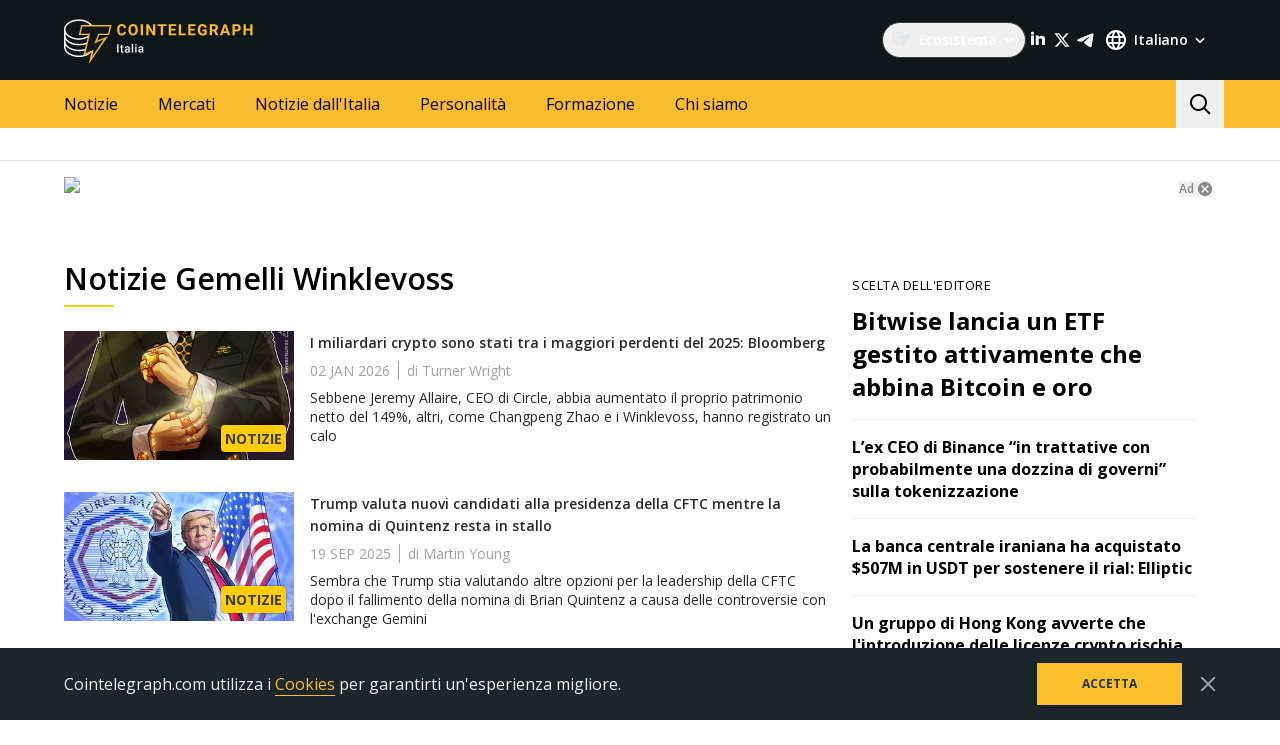

--- FILE ---
content_type: text/html; charset=utf-8
request_url: https://it.cointelegraph.com/tags/winklevoss-twins
body_size: 83178
content:
<!doctype html>
<html data-n-head-ssr dir="ltr" lang="it" data-n-head="%7B%22dir%22:%7B%22ssr%22:%22ltr%22%7D,%22lang%22:%7B%22ssr%22:%22it%22%7D%7D">
  <head >
    <meta data-n-head="ssr" data-hid="sentry-trace" name="sentry-trace" content="634188cffc2743a4aa7044b9025b553e-a257f5fbbc090347-0"><meta data-n-head="ssr" data-hid="sentry-baggage" name="baggage" content="sentry-environment=production,sentry-release=release-546,sentry-public_key=26d85e1737194cc392dd8f51e66f7082,sentry-trace_id=634188cffc2743a4aa7044b9025b553e,sentry-sample_rate=0.1,sentry-transaction=GET%20%2Ftags%2Fwinklevoss-twins,sentry-sampled=false"><meta data-n-head="ssr" charset="utf-8"><meta data-n-head="ssr" name="viewport" content="width=device-width, initial-scale=1"><meta data-n-head="ssr" name="apple-mobile-web-app-title" content="Cointelegraph"><meta data-n-head="ssr" name="application-name" content="Cointelegraph"><meta data-n-head="ssr" name="msapplication-TileColor" content="#1a1b1d"><meta data-n-head="ssr" name="msapplication-config" content="/browserconfig.xml"><meta data-n-head="ssr" name="msapplication-TileImage" content="/favicons/mstitle-144x144.png"><meta data-n-head="ssr" name="theme-color" content="#1a1b1d"><meta data-n-head="ssr" name="telegram:channel" content="@cointelegraph"><meta data-n-head="ssr" name="p:domain_verify" content="2c1fd1cbe8d119280a2b90569511a1d0"><meta data-n-head="ssr" name="sogou_site_verification" content="S4FYh8QpiB"><meta data-n-head="ssr" data-hid="description" name="description" content="Gemelli Winklevoss  by Cointelegraph" lang="it"><meta data-n-head="ssr" property="og:url" content="https://it.cointelegraph.com/tags/winklevoss-twins"><meta data-n-head="ssr" property="og:image" content="https://images.cointelegraph.com/cdn-cgi/image/format=auto,onerror=redirect,quality=90,width=1200/https://s3.cointelegraph.com/storage/uploads/view/5de90071fc936fbd66b1a7954a790fef.jpg"><meta data-n-head="ssr" property="og:title" content="Gemelli Winklevoss  | Cointelegraph"><meta data-n-head="ssr" property="og:description" content="Gemelli Winklevoss  by Cointelegraph"><meta data-n-head="ssr" property="og:type" content="website"><meta data-n-head="ssr" property="og:site_name" content="Cointelegraph"><meta data-n-head="ssr" property="twitter:card" content="summary_large_image"><meta data-n-head="ssr" property="twitter:site" content="@cointelegraph"><meta data-n-head="ssr" property="twitter:creator" content="@cointelegraph"><meta data-n-head="ssr" property="twitter:title" content="Gemelli Winklevoss  | Cointelegraph"><meta data-n-head="ssr" property="twitter:description" content="Gemelli Winklevoss  by Cointelegraph"><meta data-n-head="ssr" property="twitter:image" content="https://images.cointelegraph.com/cdn-cgi/image/format=auto,onerror=redirect,quality=90,width=1200/https://s3.cointelegraph.com/storage/uploads/view/5de90071fc936fbd66b1a7954a790fef.jpg"><title>Gemelli Winklevoss  | Cointelegraph</title><link data-n-head="ssr" rel="apple-touch-icon" sizes="180x180" href="/favicons/apple-touch-icon.png"><link data-n-head="ssr" rel="icon" type="image/png" sizes="16x16" href="/favicons/favicon-16x16.png"><link data-n-head="ssr" rel="icon" type="image/png" sizes="32x32" href="/favicons/favicon-32x32.png"><link data-n-head="ssr" rel="manifest" href="/site.webmanifest"><link data-n-head="ssr" rel="mask-icon" href="/favicons/safari-pinned-tab.svg" color="#1a1b1d"><link data-n-head="ssr" rel="shortcut icon" href="/favicon.ico"><link data-n-head="ssr" rel="preconnect" href="https://it.cointelegraph.com"><link data-n-head="ssr" rel="preconnect" href="https://s3.cointelegraph.com"><link data-n-head="ssr" rel="preconnect" href="https://images.cointelegraph.com"><link data-n-head="ssr" rel="preconnect" href="https://ticker-api.cointelegraph.com"><link data-n-head="ssr" rel="preconnect" href="https://conpletus.cointelegraph.com/v1/"><link data-n-head="ssr" rel="alternate" hreflang="en" href="https://cointelegraph.com/tags/winklevoss-twins"><link data-n-head="ssr" rel="alternate" hreflang="es" href="https://es.cointelegraph.com/tags/winklevoss-twins"><link data-n-head="ssr" rel="alternate" hreflang="ru" href="https://ru.cointelegraph.com/tags/winklevoss-twins"><link data-n-head="ssr" rel="alternate" hreflang="zh" href="https://cn.cointelegraph.com/tags/winklevoss-twins"><link data-n-head="ssr" rel="alternate" hreflang="de" href="https://de.cointelegraph.com/tags/winklevoss-twins"><link data-n-head="ssr" rel="alternate" hreflang="fr" href="https://fr.cointelegraph.com/tags/winklevoss-twins"><link data-n-head="ssr" rel="alternate" hreflang="it" href="https://it.cointelegraph.com/tags/winklevoss-twins"><link data-n-head="ssr" rel="alternate" hreflang="ar-AE" href="https://ar.cointelegraph.com/tags/winklevoss-twins"><link data-n-head="ssr" rel="alternate" hreflang="sr" href="https://rs.cointelegraph.com/tags/winklevoss-twins"><link data-n-head="ssr" rel="alternate" hreflang="ja" href="https://jp.cointelegraph.com/tags/winklevoss-twins"><link data-n-head="ssr" rel="alternate" hreflang="pt-BR" href="https://br.cointelegraph.com/tags/winklevoss-twins"><link data-n-head="ssr" rel="alternate" hreflang="ko" href="https://kr.cointelegraph.com/tags/winklevoss-twins"><link data-n-head="ssr" rel="alternate" hreflang="tr" href="https://tr.cointelegraph.com/tags/winklevoss-twins"><link data-n-head="ssr" rel="alternate" hreflang="ua" href="https://ua.cointelegraph.com/tags/winklevoss-twins"><link data-n-head="ssr" rel="canonical" href="https://it.cointelegraph.com/tags/winklevoss-twins"><link data-n-head="ssr" rel="alternate" type="application/rss+xml" title="Cointelegraph RSS Feed" href="https://it.cointelegraph.com/rss"><script data-hid="gtm-datalayer-script">(function(a,c,b){a[b]=a[b]||[];a[b].push({"gtm.start":(new Date).getTime(),event:"gtm.js"})})(window,document,"dataLayer");</script><noscript data-n-head="ssr" data-hid="gtm-noscript"><iframe src="https://www.googletagmanager.com/ns.html?id=GTM-N5X5C39" height="0" width="0" style="display:none;visibility:hidden"></iframe></noscript><style data-vue-ssr-id="57646c11:0 63726a5b:0 63726a5b:1 229c0cce:0 5c0f29ee:0 b9418f9c:0 338f7920:0 953a7466:0 3648efc5:0 b6aa6672:0 d93bc3e6:0 2221358a:0 93d9b3e2:0 4518f08a:0 78110720:0 6c2a3079:0 65bf0efd:0 5956eedf:0 7a06b090:0 282733e2:0 566afe07:0 56842e15:0 2747d7f2:0 0041534e:0 36e5f6c2:0 61232e7a:0">/*
! tailwindcss v3.4.11 | MIT License | https://tailwindcss.com
*//*
1. Prevent padding and border from affecting element width. (https://github.com/mozdevs/cssremedy/issues/4)
2. Allow adding a border to an element by just adding a border-width. (https://github.com/tailwindcss/tailwindcss/pull/116)
*/

*,
::before,
::after {
  box-sizing: border-box; /* 1 */
  border-width: 0; /* 2 */
  border-style: solid; /* 2 */
  border-color: #e5e7eb; /* 2 */
}

::before,
::after {
  --tw-content: '';
}

/*
1. Use a consistent sensible line-height in all browsers.
2. Prevent adjustments of font size after orientation changes in iOS.
3. Use a more readable tab size.
4. Use the user's configured `sans` font-family by default.
5. Use the user's configured `sans` font-feature-settings by default.
6. Use the user's configured `sans` font-variation-settings by default.
7. Disable tap highlights on iOS
*/

html,
:host {
  line-height: 1.5; /* 1 */
  -webkit-text-size-adjust: 100%; /* 2 */
  -moz-tab-size: 4; /* 3 */
  -o-tab-size: 4;
     tab-size: 4; /* 3 */
  font-family: ui-sans-serif, system-ui, sans-serif, "Apple Color Emoji", "Segoe UI Emoji", "Segoe UI Symbol", "Noto Color Emoji"; /* 4 */
  font-feature-settings: normal; /* 5 */
  font-variation-settings: normal; /* 6 */
  -webkit-tap-highlight-color: transparent; /* 7 */
}

/*
1. Remove the margin in all browsers.
2. Inherit line-height from `html` so users can set them as a class directly on the `html` element.
*/

body {
  margin: 0; /* 1 */
  line-height: inherit; /* 2 */
}

/*
1. Add the correct height in Firefox.
2. Correct the inheritance of border color in Firefox. (https://bugzilla.mozilla.org/show_bug.cgi?id=190655)
3. Ensure horizontal rules are visible by default.
*/

hr {
  height: 0; /* 1 */
  color: inherit; /* 2 */
  border-top-width: 1px; /* 3 */
}

/*
Add the correct text decoration in Chrome, Edge, and Safari.
*/

abbr:where([title]) {
  -webkit-text-decoration: underline dotted;
          text-decoration: underline dotted;
}

/*
Remove the default font size and weight for headings.
*/

h1,
h2,
h3,
h4,
h5,
h6 {
  font-size: inherit;
  font-weight: inherit;
}

/*
Reset links to optimize for opt-in styling instead of opt-out.
*/

a {
  color: inherit;
  text-decoration: inherit;
}

/*
Add the correct font weight in Edge and Safari.
*/

b,
strong {
  font-weight: bolder;
}

/*
1. Use the user's configured `mono` font-family by default.
2. Use the user's configured `mono` font-feature-settings by default.
3. Use the user's configured `mono` font-variation-settings by default.
4. Correct the odd `em` font sizing in all browsers.
*/

code,
kbd,
samp,
pre {
  font-family: ui-monospace, SFMono-Regular, Menlo, Monaco, Consolas, "Liberation Mono", "Courier New", monospace; /* 1 */
  font-feature-settings: normal; /* 2 */
  font-variation-settings: normal; /* 3 */
  font-size: 1em; /* 4 */
}

/*
Add the correct font size in all browsers.
*/

small {
  font-size: 80%;
}

/*
Prevent `sub` and `sup` elements from affecting the line height in all browsers.
*/

sub,
sup {
  font-size: 75%;
  line-height: 0;
  position: relative;
  vertical-align: baseline;
}

sub {
  bottom: -0.25em;
}

sup {
  top: -0.5em;
}

/*
1. Remove text indentation from table contents in Chrome and Safari. (https://bugs.chromium.org/p/chromium/issues/detail?id=999088, https://bugs.webkit.org/show_bug.cgi?id=201297)
2. Correct table border color inheritance in all Chrome and Safari. (https://bugs.chromium.org/p/chromium/issues/detail?id=935729, https://bugs.webkit.org/show_bug.cgi?id=195016)
3. Remove gaps between table borders by default.
*/

table {
  text-indent: 0; /* 1 */
  border-color: inherit; /* 2 */
  border-collapse: collapse; /* 3 */
}

/*
1. Change the font styles in all browsers.
2. Remove the margin in Firefox and Safari.
3. Remove default padding in all browsers.
*/

button,
input,
optgroup,
select,
textarea {
  font-family: inherit; /* 1 */
  font-feature-settings: inherit; /* 1 */
  font-variation-settings: inherit; /* 1 */
  font-size: 100%; /* 1 */
  font-weight: inherit; /* 1 */
  line-height: inherit; /* 1 */
  letter-spacing: inherit; /* 1 */
  color: inherit; /* 1 */
  margin: 0; /* 2 */
  padding: 0; /* 3 */
}

/*
Remove the inheritance of text transform in Edge and Firefox.
*/

button,
select {
  text-transform: none;
}

/*
1. Correct the inability to style clickable types in iOS and Safari.
2. Remove default button styles.
*/

button,
input:where([type='button']),
input:where([type='reset']),
input:where([type='submit']) {
  -webkit-appearance: button; /* 1 */
  background-color: transparent; /* 2 */
  background-image: none; /* 2 */
}

/*
Use the modern Firefox focus style for all focusable elements.
*/

:-moz-focusring {
  outline: auto;
}

/*
Remove the additional `:invalid` styles in Firefox. (https://github.com/mozilla/gecko-dev/blob/2f9eacd9d3d995c937b4251a5557d95d494c9be1/layout/style/res/forms.css#L728-L737)
*/

:-moz-ui-invalid {
  box-shadow: none;
}

/*
Add the correct vertical alignment in Chrome and Firefox.
*/

progress {
  vertical-align: baseline;
}

/*
Correct the cursor style of increment and decrement buttons in Safari.
*/

::-webkit-inner-spin-button,
::-webkit-outer-spin-button {
  height: auto;
}

/*
1. Correct the odd appearance in Chrome and Safari.
2. Correct the outline style in Safari.
*/

[type='search'] {
  -webkit-appearance: textfield; /* 1 */
  outline-offset: -2px; /* 2 */
}

/*
Remove the inner padding in Chrome and Safari on macOS.
*/

::-webkit-search-decoration {
  -webkit-appearance: none;
}

/*
1. Correct the inability to style clickable types in iOS and Safari.
2. Change font properties to `inherit` in Safari.
*/

::-webkit-file-upload-button {
  -webkit-appearance: button; /* 1 */
  font: inherit; /* 2 */
}

/*
Add the correct display in Chrome and Safari.
*/

summary {
  display: list-item;
}

/*
Removes the default spacing and border for appropriate elements.
*/

blockquote,
dl,
dd,
h1,
h2,
h3,
h4,
h5,
h6,
hr,
figure,
p,
pre {
  margin: 0;
}

fieldset {
  margin: 0;
  padding: 0;
}

legend {
  padding: 0;
}

ol,
ul,
menu {
  list-style: none;
  margin: 0;
  padding: 0;
}

/*
Reset default styling for dialogs.
*/
dialog {
  padding: 0;
}

/*
Prevent resizing textareas horizontally by default.
*/

textarea {
  resize: vertical;
}

/*
1. Reset the default placeholder opacity in Firefox. (https://github.com/tailwindlabs/tailwindcss/issues/3300)
2. Set the default placeholder color to the user's configured gray 400 color.
*/

input::-moz-placeholder, textarea::-moz-placeholder {
  opacity: 1; /* 1 */
  color: #9ca3af; /* 2 */
}

input::placeholder,
textarea::placeholder {
  opacity: 1; /* 1 */
  color: #9ca3af; /* 2 */
}

/*
Set the default cursor for buttons.
*/

button,
[role="button"] {
  cursor: pointer;
}

/*
Make sure disabled buttons don't get the pointer cursor.
*/
:disabled {
  cursor: default;
}

/*
1. Make replaced elements `display: block` by default. (https://github.com/mozdevs/cssremedy/issues/14)
2. Add `vertical-align: middle` to align replaced elements more sensibly by default. (https://github.com/jensimmons/cssremedy/issues/14#issuecomment-634934210)
   This can trigger a poorly considered lint error in some tools but is included by design.
*/

img,
svg,
video,
canvas,
audio,
iframe,
embed,
object {
  display: block; /* 1 */
  vertical-align: middle; /* 2 */
}

/*
Constrain images and videos to the parent width and preserve their intrinsic aspect ratio. (https://github.com/mozdevs/cssremedy/issues/14)
*/

img,
video {
  max-width: 100%;
  height: auto;
}

/* Make elements with the HTML hidden attribute stay hidden by default */
[hidden] {
  display: none;
}

*, ::before, ::after {
  --tw-border-spacing-x: 0;
  --tw-border-spacing-y: 0;
  --tw-translate-x: 0;
  --tw-translate-y: 0;
  --tw-rotate: 0;
  --tw-skew-x: 0;
  --tw-skew-y: 0;
  --tw-scale-x: 1;
  --tw-scale-y: 1;
  --tw-pan-x:  ;
  --tw-pan-y:  ;
  --tw-pinch-zoom:  ;
  --tw-scroll-snap-strictness: proximity;
  --tw-gradient-from-position:  ;
  --tw-gradient-via-position:  ;
  --tw-gradient-to-position:  ;
  --tw-ordinal:  ;
  --tw-slashed-zero:  ;
  --tw-numeric-figure:  ;
  --tw-numeric-spacing:  ;
  --tw-numeric-fraction:  ;
  --tw-ring-inset:  ;
  --tw-ring-offset-width: 0px;
  --tw-ring-offset-color: #fff;
  --tw-ring-color: rgb(59 130 246 / 0.5);
  --tw-ring-offset-shadow: 0 0 #0000;
  --tw-ring-shadow: 0 0 #0000;
  --tw-shadow: 0 0 #0000;
  --tw-shadow-colored: 0 0 #0000;
  --tw-blur:  ;
  --tw-brightness:  ;
  --tw-contrast:  ;
  --tw-grayscale:  ;
  --tw-hue-rotate:  ;
  --tw-invert:  ;
  --tw-saturate:  ;
  --tw-sepia:  ;
  --tw-drop-shadow:  ;
  --tw-backdrop-blur:  ;
  --tw-backdrop-brightness:  ;
  --tw-backdrop-contrast:  ;
  --tw-backdrop-grayscale:  ;
  --tw-backdrop-hue-rotate:  ;
  --tw-backdrop-invert:  ;
  --tw-backdrop-opacity:  ;
  --tw-backdrop-saturate:  ;
  --tw-backdrop-sepia:  ;
  --tw-contain-size:  ;
  --tw-contain-layout:  ;
  --tw-contain-paint:  ;
  --tw-contain-style:  ;
}

::backdrop {
  --tw-border-spacing-x: 0;
  --tw-border-spacing-y: 0;
  --tw-translate-x: 0;
  --tw-translate-y: 0;
  --tw-rotate: 0;
  --tw-skew-x: 0;
  --tw-skew-y: 0;
  --tw-scale-x: 1;
  --tw-scale-y: 1;
  --tw-pan-x:  ;
  --tw-pan-y:  ;
  --tw-pinch-zoom:  ;
  --tw-scroll-snap-strictness: proximity;
  --tw-gradient-from-position:  ;
  --tw-gradient-via-position:  ;
  --tw-gradient-to-position:  ;
  --tw-ordinal:  ;
  --tw-slashed-zero:  ;
  --tw-numeric-figure:  ;
  --tw-numeric-spacing:  ;
  --tw-numeric-fraction:  ;
  --tw-ring-inset:  ;
  --tw-ring-offset-width: 0px;
  --tw-ring-offset-color: #fff;
  --tw-ring-color: rgb(59 130 246 / 0.5);
  --tw-ring-offset-shadow: 0 0 #0000;
  --tw-ring-shadow: 0 0 #0000;
  --tw-shadow: 0 0 #0000;
  --tw-shadow-colored: 0 0 #0000;
  --tw-blur:  ;
  --tw-brightness:  ;
  --tw-contrast:  ;
  --tw-grayscale:  ;
  --tw-hue-rotate:  ;
  --tw-invert:  ;
  --tw-saturate:  ;
  --tw-sepia:  ;
  --tw-drop-shadow:  ;
  --tw-backdrop-blur:  ;
  --tw-backdrop-brightness:  ;
  --tw-backdrop-contrast:  ;
  --tw-backdrop-grayscale:  ;
  --tw-backdrop-hue-rotate:  ;
  --tw-backdrop-invert:  ;
  --tw-backdrop-opacity:  ;
  --tw-backdrop-saturate:  ;
  --tw-backdrop-sepia:  ;
  --tw-contain-size:  ;
  --tw-contain-layout:  ;
  --tw-contain-paint:  ;
  --tw-contain-style:  ;
}
.container {
  width: 100%;
}
@media (min-width: 480px) {

  .container {
    max-width: 480px;
  }
}
@media (min-width: 550px) {

  .container {
    max-width: 550px;
  }
}
@media (min-width: 768px) {

  .container {
    max-width: 768px;
  }
}
@media (min-width: 992px) {

  .container {
    max-width: 992px;
  }
}
@media (min-width: 1192px) {

  .container {
    max-width: 1192px;
  }
}
@media (min-width: 1232px) {

  .container {
    max-width: 1232px;
  }
}
@media (min-width: 1440px) {

  .container {
    max-width: 1440px;
  }
}
.pointer-events-none {
  pointer-events: none;
}
.\!visible {
  visibility: visible !important;
}
.visible {
  visibility: visible;
}
.invisible {
  visibility: hidden;
}
.collapse {
  visibility: collapse;
}
.\!static {
  position: static !important;
}
.static {
  position: static;
}
.fixed {
  position: fixed;
}
.absolute {
  position: absolute;
}
.relative {
  position: relative;
}
.sticky {
  position: sticky;
}
.inset-0 {
  inset: 0px;
}
.inset-y-0 {
  top: 0px;
  bottom: 0px;
}
.\!left-0 {
  left: 0px !important;
}
.\!right-0 {
  right: 0px !important;
}
.-top-2 {
  top: -0.5rem;
}
.-top-4 {
  top: -1rem;
}
.-top-4\.5 {
  top: -1.125rem;
}
.bottom-0 {
  bottom: 0px;
}
.bottom-0\.5 {
  bottom: 0.125rem;
}
.bottom-1 {
  bottom: 0.25rem;
}
.bottom-12 {
  bottom: 3rem;
}
.bottom-2 {
  bottom: 0.5rem;
}
.bottom-4 {
  bottom: 1rem;
}
.bottom-6 {
  bottom: 1.5rem;
}
.bottom-7 {
  bottom: 1.75rem;
}
.left-0 {
  left: 0px;
}
.left-1\/2 {
  left: 50%;
}
.left-4 {
  left: 1rem;
}
.left-8 {
  left: 2rem;
}
.left-full {
  left: 100%;
}
.right-0 {
  right: 0px;
}
.right-1 {
  right: 0.25rem;
}
.right-2 {
  right: 0.5rem;
}
.right-4 {
  right: 1rem;
}
.right-5 {
  right: 1.25rem;
}
.right-\[15px\] {
  right: 15px;
}
.top-0 {
  top: 0px;
}
.top-1 {
  top: 0.25rem;
}
.top-1\/2 {
  top: 50%;
}
.top-4 {
  top: 1rem;
}
.top-5 {
  top: 1.25rem;
}
.top-6 {
  top: 1.5rem;
}
.top-8 {
  top: 2rem;
}
.top-\[11px\] {
  top: 11px;
}
.top-\[26px\] {
  top: 26px;
}
.top-\[calc\(100\%\+4px\)\] {
  top: calc(100% + 4px);
}
.top-full {
  top: 100%;
}
.-left-1 {
  left: -0.25rem;
}
.-left-10 {
  left: -2.5rem;
}
.-right-1 {
  right: -0.25rem;
}
.-right-10 {
  right: -2.5rem;
}
.-right-12 {
  right: -3rem;
}
.left-1 {
  left: 0.25rem;
}
.start-1 {
  inset-inline-start: 0.25rem;
}
.z-0 {
  z-index: 0;
}
.z-10 {
  z-index: 10;
}
.z-20 {
  z-index: 20;
}
.z-30 {
  z-index: 30;
}
.z-50 {
  z-index: 50;
}
.z-\[1\] {
  z-index: 1;
}
.z-\[2\] {
  z-index: 2;
}
.col-span-1 {
  grid-column: span 1 / span 1;
}
.col-span-2 {
  grid-column: span 2 / span 2;
}
.col-span-3 {
  grid-column: span 3 / span 3;
}
.row-span-2 {
  grid-row: span 2 / span 2;
}
.row-span-1 {
  grid-row: span 1 / span 1;
}
.row-span-3 {
  grid-row: span 3 / span 3;
}
.m-0 {
  margin: 0px;
}
.m-1 {
  margin: 0.25rem;
}
.m-2 {
  margin: 0.5rem;
}
.m-auto {
  margin: auto;
}
.-mx-2\.5 {
  margin-left: -0.625rem;
  margin-right: -0.625rem;
}
.-mx-4 {
  margin-left: -1rem;
  margin-right: -1rem;
}
.-mx-6 {
  margin-left: -1.5rem;
  margin-right: -1.5rem;
}
.mx-1 {
  margin-left: 0.25rem;
  margin-right: 0.25rem;
}
.mx-2 {
  margin-left: 0.5rem;
  margin-right: 0.5rem;
}
.mx-4 {
  margin-left: 1rem;
  margin-right: 1rem;
}
.mx-5 {
  margin-left: 1.25rem;
  margin-right: 1.25rem;
}
.mx-auto {
  margin-left: auto;
  margin-right: auto;
}
.my-0 {
  margin-top: 0px;
  margin-bottom: 0px;
}
.my-1 {
  margin-top: 0.25rem;
  margin-bottom: 0.25rem;
}
.my-2 {
  margin-top: 0.5rem;
  margin-bottom: 0.5rem;
}
.my-2\.5 {
  margin-top: 0.625rem;
  margin-bottom: 0.625rem;
}
.my-4 {
  margin-top: 1rem;
  margin-bottom: 1rem;
}
.my-8 {
  margin-top: 2rem;
  margin-bottom: 2rem;
}
.-mx-2 {
  margin-left: -0.5rem;
  margin-right: -0.5rem;
}
.-mx-8 {
  margin-left: -2rem;
  margin-right: -2rem;
}
.mx-0 {
  margin-left: 0px;
  margin-right: 0px;
}
.mx-3 {
  margin-left: 0.75rem;
  margin-right: 0.75rem;
}
.\!mb-4 {
  margin-bottom: 1rem !important;
}
.\!ml-0 {
  margin-left: 0px !important;
}
.\!mt-0 {
  margin-top: 0px !important;
}
.\!mt-2 {
  margin-top: 0.5rem !important;
}
.-mb-0\.5 {
  margin-bottom: -0.125rem;
}
.-me-4 {
  margin-inline-end: -1rem;
}
.-ml-2\.5 {
  margin-left: -0.625rem;
}
.-mr-2\.5 {
  margin-right: -0.625rem;
}
.-mt-12 {
  margin-top: -3rem;
}
.mb-0 {
  margin-bottom: 0px;
}
.mb-1 {
  margin-bottom: 0.25rem;
}
.mb-10 {
  margin-bottom: 2.5rem;
}
.mb-12 {
  margin-bottom: 3rem;
}
.mb-16 {
  margin-bottom: 4rem;
}
.mb-2 {
  margin-bottom: 0.5rem;
}
.mb-20 {
  margin-bottom: 5rem;
}
.mb-250 {
  margin-bottom: 250px;
}
.mb-3 {
  margin-bottom: 0.75rem;
}
.mb-4 {
  margin-bottom: 1rem;
}
.mb-5 {
  margin-bottom: 1.25rem;
}
.mb-6 {
  margin-bottom: 1.5rem;
}
.mb-7\.5 {
  margin-bottom: 1.875rem;
}
.mb-8 {
  margin-bottom: 2rem;
}
.mb-\[73px\] {
  margin-bottom: 73px;
}
.me-1 {
  margin-inline-end: 0.25rem;
}
.me-1\.5 {
  margin-inline-end: 0.375rem;
}
.me-3 {
  margin-inline-end: 0.75rem;
}
.me-4 {
  margin-inline-end: 1rem;
}
.me-auto {
  margin-inline-end: auto;
}
.ml-0 {
  margin-left: 0px;
}
.ml-2 {
  margin-left: 0.5rem;
}
.ml-2\.5 {
  margin-left: 0.625rem;
}
.ml-4 {
  margin-left: 1rem;
}
.ml-5 {
  margin-left: 1.25rem;
}
.ml-\[6\.25\%\] {
  margin-left: 6.25%;
}
.ml-auto {
  margin-left: auto;
}
.mr-1 {
  margin-right: 0.25rem;
}
.mr-10 {
  margin-right: 2.5rem;
}
.mr-2 {
  margin-right: 0.5rem;
}
.mr-2\.5 {
  margin-right: 0.625rem;
}
.mr-4 {
  margin-right: 1rem;
}
.mr-5 {
  margin-right: 1.25rem;
}
.mr-6 {
  margin-right: 1.5rem;
}
.mr-8 {
  margin-right: 2rem;
}
.ms-1 {
  margin-inline-start: 0.25rem;
}
.ms-2 {
  margin-inline-start: 0.5rem;
}
.ms-6\.5 {
  margin-inline-start: 1.625rem;
}
.ms-auto {
  margin-inline-start: auto;
}
.mt-0 {
  margin-top: 0px;
}
.mt-1 {
  margin-top: 0.25rem;
}
.mt-12 {
  margin-top: 3rem;
}
.mt-2 {
  margin-top: 0.5rem;
}
.mt-2\.5 {
  margin-top: 0.625rem;
}
.mt-20 {
  margin-top: 5rem;
}
.mt-24 {
  margin-top: 6rem;
}
.mt-3 {
  margin-top: 0.75rem;
}
.mt-3\.5 {
  margin-top: 0.875rem;
}
.mt-4 {
  margin-top: 1rem;
}
.mt-5 {
  margin-top: 1.25rem;
}
.mt-6 {
  margin-top: 1.5rem;
}
.mt-8 {
  margin-top: 2rem;
}
.mt-\[267px\] {
  margin-top: 267px;
}
.mt-auto {
  margin-top: auto;
}
.\!mt-4 {
  margin-top: 1rem !important;
}
.-mb-0 {
  margin-bottom: -0px;
}
.-ml-2 {
  margin-left: -0.5rem;
}
.-mr-2 {
  margin-right: -0.5rem;
}
.-mt-16 {
  margin-top: -4rem;
}
.mb-7 {
  margin-bottom: 1.75rem;
}
.ml-1 {
  margin-left: 0.25rem;
}
.ml-12 {
  margin-left: 3rem;
}
.mr-0 {
  margin-right: 0px;
}
.mr-12 {
  margin-right: 3rem;
}
.mr-auto {
  margin-right: auto;
}
.ms-6 {
  margin-inline-start: 1.5rem;
}
.mt-10 {
  margin-top: 2.5rem;
}
.mt-14 {
  margin-top: 3.5rem;
}
.mt-16 {
  margin-top: 4rem;
}
.mt-7 {
  margin-top: 1.75rem;
}
.box-border {
  box-sizing: border-box;
}
.box-content {
  box-sizing: content-box;
}
.line-clamp-2 {
  overflow: hidden;
  display: -webkit-box;
  -webkit-box-orient: vertical;
  -webkit-line-clamp: 2;
}
.line-clamp-3 {
  overflow: hidden;
  display: -webkit-box;
  -webkit-box-orient: vertical;
  -webkit-line-clamp: 3;
}
.line-clamp-4 {
  overflow: hidden;
  display: -webkit-box;
  -webkit-box-orient: vertical;
  -webkit-line-clamp: 4;
}
.line-clamp-none {
  overflow: visible;
  display: block;
  -webkit-box-orient: horizontal;
  -webkit-line-clamp: none;
}
.block {
  display: block;
}
.\!block {
  display: block !important;
}
.inline-block {
  display: inline-block;
}
.\!inline {
  display: inline !important;
}
.inline {
  display: inline;
}
.flex {
  display: flex;
}
.inline-flex {
  display: inline-flex;
}
.table {
  display: table;
}
.table-cell {
  display: table-cell;
}
.table-row {
  display: table-row;
}
.grid {
  display: grid;
}
.contents {
  display: contents;
}
.list-item {
  display: list-item;
}
.\!hidden {
  display: none !important;
}
.hidden {
  display: none;
}
.aspect-\[3\/2\] {
  aspect-ratio: 3/2;
}
.\!h-4 {
  height: 1rem !important;
}
.\!h-auto {
  height: auto !important;
}
.h-0 {
  height: 0px;
}
.h-10 {
  height: 2.5rem;
}
.h-12 {
  height: 3rem;
}
.h-128 {
  height: 32rem;
}
.h-139 {
  height: 34.75rem;
}
.h-14 {
  height: 3.5rem;
}
.h-16 {
  height: 4rem;
}
.h-17 {
  height: 4.25rem;
}
.h-1em {
  height: 1em;
}
.h-20 {
  height: 5rem;
}
.h-22 {
  height: 5.5rem;
}
.h-3 {
  height: 0.75rem;
}
.h-3\.5 {
  height: 0.875rem;
}
.h-32 {
  height: 8rem;
}
.h-35 {
  height: 8.75rem;
}
.h-36 {
  height: 9rem;
}
.h-4 {
  height: 1rem;
}
.h-4\.5 {
  height: 1.125rem;
}
.h-5 {
  height: 1.25rem;
}
.h-6 {
  height: 1.5rem;
}
.h-7 {
  height: 1.75rem;
}
.h-76\.25 {
  height: 19.0625rem;
}
.h-8 {
  height: 2rem;
}
.h-9 {
  height: 2.25rem;
}
.h-90 {
  height: 22.5rem;
}
.h-\[--image-height\] {
  height: var(--image-height);
}
.h-\[100dvh\] {
  height: 100dvh;
}
.h-\[120px\] {
  height: 120px;
}
.h-\[154px\] {
  height: 154px;
}
.h-\[1em\] {
  height: 1em;
}
.h-\[200px\] {
  height: 200px;
}
.h-\[22px\] {
  height: 22px;
}
.h-\[250px\] {
  height: 250px;
}
.h-\[324px\] {
  height: 324px;
}
.h-\[32px\] {
  height: 32px;
}
.h-\[40px\] {
  height: 40px;
}
.h-\[48px\] {
  height: 48px;
}
.h-\[64px\] {
  height: 64px;
}
.h-\[90\%\] {
  height: 90%;
}
.h-\[var\(--ct-article-preview-height\)\] {
  height: var(--ct-article-preview-height);
}
.h-\[var\(-ct-article-preview-height\)\] {
  height: var(-ct-article-preview-height);
}
.h-auto {
  height: auto;
}
.h-fit {
  height: -moz-fit-content;
  height: fit-content;
}
.h-full {
  height: 100%;
}
.h-inherit {
  height: inherit;
}
.h-px {
  height: 1px;
}
.h-screen {
  height: 100vh;
}
.h-1 {
  height: 0.25rem;
}
.h-10\.5 {
  height: 2.625rem;
}
.h-140 {
  height: 35rem;
}
.h-24 {
  height: 6rem;
}
.h-28 {
  height: 7rem;
}
.h-44 {
  height: 11rem;
}
.max-h-4 {
  max-height: 1rem;
}
.max-h-\[336px\] {
  max-height: 336px;
}
.max-h-\[440px\] {
  max-height: 440px;
}
.max-h-full {
  max-height: 100%;
}
.min-h-1032 {
  min-height: 1032px;
}
.min-h-139\.5 {
  min-height: 34.875rem;
}
.min-h-73\.5 {
  min-height: 18.375rem;
}
.min-h-88 {
  min-height: 88px;
}
.min-h-\[154px\] {
  min-height: 154px;
}
.min-h-\[200px\] {
  min-height: 200px;
}
.min-h-\[390px\] {
  min-height: 390px;
}
.min-h-\[inherit\] {
  min-height: inherit;
}
.min-h-full {
  min-height: 100%;
}
.min-h-screen {
  min-height: 100vh;
}
.min-h-139 {
  min-height: 34.75rem;
}
.min-h-760 {
  min-height: 760px;
}
.min-h-80 {
  min-height: 20rem;
}
.\!w-4 {
  width: 1rem !important;
}
.w-0 {
  width: 0px;
}
.w-1\/2 {
  width: 50%;
}
.w-10 {
  width: 2.5rem;
}
.w-11 {
  width: 2.75rem;
}
.w-12 {
  width: 3rem;
}
.w-16 {
  width: 4rem;
}
.w-1em {
  width: 1em;
}
.w-20 {
  width: 5rem;
}
.w-25 {
  width: 6.25rem;
}
.w-27\.5 {
  width: 6.875rem;
}
.w-29 {
  width: 7.25rem;
}
.w-3 {
  width: 0.75rem;
}
.w-31 {
  width: 7.75rem;
}
.w-32 {
  width: 8rem;
}
.w-32\.5 {
  width: 8.125rem;
}
.w-4 {
  width: 1rem;
}
.w-4\.5 {
  width: 1.125rem;
}
.w-40 {
  width: 10rem;
}
.w-40\.5 {
  width: 10.125rem;
}
.w-41\.25 {
  width: 10.3125rem;
}
.w-45 {
  width: 11.25rem;
}
.w-48 {
  width: 12rem;
}
.w-5 {
  width: 1.25rem;
}
.w-6 {
  width: 1.5rem;
}
.w-64 {
  width: 16rem;
}
.w-7 {
  width: 1.75rem;
}
.w-7\.5 {
  width: 1.875rem;
}
.w-74\.5 {
  width: 18.625rem;
}
.w-75 {
  width: 18.75rem;
}
.w-8 {
  width: 2rem;
}
.w-9 {
  width: 2.25rem;
}
.w-\[--image-width\] {
  width: var(--image-width);
}
.w-\[100px\] {
  width: 100px;
}
.w-\[128px\] {
  width: 128px;
}
.w-\[14em\] {
  width: 14em;
}
.w-\[18px\] {
  width: 18px;
}
.w-\[1em\] {
  width: 1em;
}
.w-\[22px\] {
  width: 22px;
}
.w-\[236px\] {
  width: 236px;
}
.w-\[256px\] {
  width: 256px;
}
.w-\[280px\] {
  width: 280px;
}
.w-\[300px\] {
  width: 300px;
}
.w-\[304px\] {
  width: 304px;
}
.w-\[31\.25\%\] {
  width: 31.25%;
}
.w-\[369px\] {
  width: 369px;
}
.w-\[4\.5rem\] {
  width: 4.5rem;
}
.w-\[432px\] {
  width: 432px;
}
.w-\[60px\] {
  width: 60px;
}
.w-\[calc\(100\%_-_72px\)\] {
  width: calc(100% - 72px);
}
.w-auto {
  width: auto;
}
.w-fit {
  width: -moz-fit-content;
  width: fit-content;
}
.w-full {
  width: 100%;
}
.w-max {
  width: -moz-max-content;
  width: max-content;
}
.w-min {
  width: -moz-min-content;
  width: min-content;
}
.w-screen {
  width: 100vw;
}
.w-1 {
  width: 0.25rem;
}
.w-192 {
  width: 48rem;
}
.w-27 {
  width: 6.75rem;
}
.w-28 {
  width: 7rem;
}
.w-52 {
  width: 13rem;
}
.w-76 {
  width: 19rem;
}
.min-w-31 {
  min-width: 7.75rem;
}
.min-w-37\.5 {
  min-width: 9.375rem;
}
.min-w-48 {
  min-width: 12rem;
}
.min-w-56 {
  min-width: 14rem;
}
.min-w-76\.25 {
  min-width: 19.0625rem;
}
.min-w-8 {
  min-width: 2rem;
}
.min-w-80 {
  min-width: 20rem;
}
.min-w-\[224px\] {
  min-width: 224px;
}
.min-w-\[256px\] {
  min-width: 256px;
}
.min-w-\[288px\] {
  min-width: 288px;
}
.min-w-full {
  min-width: 100%;
}
.min-w-10 {
  min-width: 2.5rem;
}
.min-w-135 {
  min-width: 33.75rem;
}
.min-w-76 {
  min-width: 19rem;
}
.max-w-148\.75 {
  max-width: 37.1875rem;
}
.max-w-211\.5 {
  max-width: 52.875rem;
}
.max-w-231 {
  max-width: 57.75rem;
}
.max-w-243 {
  max-width: 60.75rem;
}
.max-w-27rem {
  max-width: 27rem;
}
.max-w-290 {
  max-width: 72.5rem;
}
.max-w-298 {
  max-width: 74.5rem;
}
.max-w-32 {
  max-width: 8rem;
}
.max-w-35 {
  max-width: 8.75rem;
}
.max-w-35ch {
  max-width: 35ch;
}
.max-w-38\.5 {
  max-width: 9.625rem;
}
.max-w-6 {
  max-width: 1.5rem;
}
.max-w-64 {
  max-width: 16rem;
}
.max-w-80ch {
  max-width: 80ch;
}
.max-w-92\.5 {
  max-width: 23.125rem;
}
.max-w-\[100px\] {
  max-width: 100px;
}
.max-w-\[203px\] {
  max-width: 203px;
}
.max-w-\[390px\] {
  max-width: 390px;
}
.max-w-\[718px\] {
  max-width: 718px;
}
.max-w-\[768px\] {
  max-width: 768px;
}
.max-w-fit {
  max-width: -moz-fit-content;
  max-width: fit-content;
}
.max-w-full {
  max-width: 100%;
}
.max-w-screen-md {
  max-width: 992px;
}
.max-w-192 {
  max-width: 48rem;
}
.max-w-238 {
  max-width: 59.5rem;
}
.max-w-285 {
  max-width: 71.25rem;
}
.max-w-295 {
  max-width: 73.75rem;
}
.max-w-48 {
  max-width: 12rem;
}
.max-w-50ch {
  max-width: 50ch;
}
.max-w-56 {
  max-width: 14rem;
}
.max-w-96 {
  max-width: 24rem;
}
.max-w-\[\"\.concat\(r\.imageSize\.width\2c \"\] {
  max-width: ".concat(r.imageSize.width,";
}
.max-w-\[\"\.concat\(v\.value\2c \"\] {
  max-width: ".concat(v.value,";
}
.max-w-none {
  max-width: none;
}
.max-w-screen-sm {
  max-width: 768px;
}
.flex-1 {
  flex: 1 1 0%;
}
.flex-\[0_0_747px\] {
  flex: 0 0 747px;
}
.flex-none {
  flex: none;
}
.flex-initial {
  flex: 0 1 auto;
}
.flex-shrink {
  flex-shrink: 1;
}
.flex-shrink-0 {
  flex-shrink: 0;
}
.shrink {
  flex-shrink: 1;
}
.shrink-0 {
  flex-shrink: 0;
}
.shrink-\[10\] {
  flex-shrink: 10;
}
.flex-grow {
  flex-grow: 1;
}
.grow {
  flex-grow: 1;
}
.grow-0 {
  flex-grow: 0;
}
.basis-0 {
  flex-basis: 0px;
}
.basis-1\/2 {
  flex-basis: 50%;
}
.basis-1\/3 {
  flex-basis: 33.333333%;
}
.basis-5 {
  flex-basis: 1.25rem;
}
.basis-6 {
  flex-basis: 1.5rem;
}
.basis-8 {
  flex-basis: 2rem;
}
.basis-\[114px\] {
  flex-basis: 114px;
}
.basis-\[300px\] {
  flex-basis: 300px;
}
.basis-\[content\] {
  flex-basis: content;
}
.basis-auto {
  flex-basis: auto;
}
.basis-full {
  flex-basis: 100%;
}
.basis-1 {
  flex-basis: 0.25rem;
}
.basis-12 {
  flex-basis: 3rem;
}
.basis-2 {
  flex-basis: 0.5rem;
}
.table-auto {
  table-layout: auto;
}
.border-collapse {
  border-collapse: collapse;
}
.origin-\[center_0_0\] {
  transform-origin: center 0 0;
}
.origin-left {
  transform-origin: left;
}
.-translate-x-1\/2 {
  --tw-translate-x: -50%;
  transform: translate(var(--tw-translate-x), var(--tw-translate-y)) rotate(var(--tw-rotate)) skewX(var(--tw-skew-x)) skewY(var(--tw-skew-y)) scaleX(var(--tw-scale-x)) scaleY(var(--tw-scale-y));
}
.-translate-x-2 {
  --tw-translate-x: -0.5rem;
  transform: translate(var(--tw-translate-x), var(--tw-translate-y)) rotate(var(--tw-rotate)) skewX(var(--tw-skew-x)) skewY(var(--tw-skew-y)) scaleX(var(--tw-scale-x)) scaleY(var(--tw-scale-y));
}
.-translate-x-4 {
  --tw-translate-x: -1rem;
  transform: translate(var(--tw-translate-x), var(--tw-translate-y)) rotate(var(--tw-rotate)) skewX(var(--tw-skew-x)) skewY(var(--tw-skew-y)) scaleX(var(--tw-scale-x)) scaleY(var(--tw-scale-y));
}
.-translate-y-1\/2 {
  --tw-translate-y: -50%;
  transform: translate(var(--tw-translate-x), var(--tw-translate-y)) rotate(var(--tw-rotate)) skewX(var(--tw-skew-x)) skewY(var(--tw-skew-y)) scaleX(var(--tw-scale-x)) scaleY(var(--tw-scale-y));
}
.-translate-y-16 {
  --tw-translate-y: -4rem;
  transform: translate(var(--tw-translate-x), var(--tw-translate-y)) rotate(var(--tw-rotate)) skewX(var(--tw-skew-x)) skewY(var(--tw-skew-y)) scaleX(var(--tw-scale-x)) scaleY(var(--tw-scale-y));
}
.translate-x-0 {
  --tw-translate-x: 0px;
  transform: translate(var(--tw-translate-x), var(--tw-translate-y)) rotate(var(--tw-rotate)) skewX(var(--tw-skew-x)) skewY(var(--tw-skew-y)) scaleX(var(--tw-scale-x)) scaleY(var(--tw-scale-y));
}
.translate-x-2 {
  --tw-translate-x: 0.5rem;
  transform: translate(var(--tw-translate-x), var(--tw-translate-y)) rotate(var(--tw-rotate)) skewX(var(--tw-skew-x)) skewY(var(--tw-skew-y)) scaleX(var(--tw-scale-x)) scaleY(var(--tw-scale-y));
}
.translate-x-4 {
  --tw-translate-x: 1rem;
  transform: translate(var(--tw-translate-x), var(--tw-translate-y)) rotate(var(--tw-rotate)) skewX(var(--tw-skew-x)) skewY(var(--tw-skew-y)) scaleX(var(--tw-scale-x)) scaleY(var(--tw-scale-y));
}
.translate-y-1 {
  --tw-translate-y: 0.25rem;
  transform: translate(var(--tw-translate-x), var(--tw-translate-y)) rotate(var(--tw-rotate)) skewX(var(--tw-skew-x)) skewY(var(--tw-skew-y)) scaleX(var(--tw-scale-x)) scaleY(var(--tw-scale-y));
}
.translate-y-full {
  --tw-translate-y: 100%;
  transform: translate(var(--tw-translate-x), var(--tw-translate-y)) rotate(var(--tw-rotate)) skewX(var(--tw-skew-x)) skewY(var(--tw-skew-y)) scaleX(var(--tw-scale-x)) scaleY(var(--tw-scale-y));
}
.\!translate-x-3 {
  --tw-translate-x: 0.75rem !important;
  transform: translate(var(--tw-translate-x), var(--tw-translate-y)) rotate(var(--tw-rotate)) skewX(var(--tw-skew-x)) skewY(var(--tw-skew-y)) scaleX(var(--tw-scale-x)) scaleY(var(--tw-scale-y)) !important;
}
.-translate-x-1 {
  --tw-translate-x: -0.25rem;
  transform: translate(var(--tw-translate-x), var(--tw-translate-y)) rotate(var(--tw-rotate)) skewX(var(--tw-skew-x)) skewY(var(--tw-skew-y)) scaleX(var(--tw-scale-x)) scaleY(var(--tw-scale-y));
}
.-translate-y-1 {
  --tw-translate-y: -0.25rem;
  transform: translate(var(--tw-translate-x), var(--tw-translate-y)) rotate(var(--tw-rotate)) skewX(var(--tw-skew-x)) skewY(var(--tw-skew-y)) scaleX(var(--tw-scale-x)) scaleY(var(--tw-scale-y));
}
.-rotate-90 {
  --tw-rotate: -90deg;
  transform: translate(var(--tw-translate-x), var(--tw-translate-y)) rotate(var(--tw-rotate)) skewX(var(--tw-skew-x)) skewY(var(--tw-skew-y)) scaleX(var(--tw-scale-x)) scaleY(var(--tw-scale-y));
}
.rotate-0 {
  --tw-rotate: 0deg;
  transform: translate(var(--tw-translate-x), var(--tw-translate-y)) rotate(var(--tw-rotate)) skewX(var(--tw-skew-x)) skewY(var(--tw-skew-y)) scaleX(var(--tw-scale-x)) scaleY(var(--tw-scale-y));
}
.rotate-180 {
  --tw-rotate: 180deg;
  transform: translate(var(--tw-translate-x), var(--tw-translate-y)) rotate(var(--tw-rotate)) skewX(var(--tw-skew-x)) skewY(var(--tw-skew-y)) scaleX(var(--tw-scale-x)) scaleY(var(--tw-scale-y));
}
.rotate-270 {
  --tw-rotate: 270deg;
  transform: translate(var(--tw-translate-x), var(--tw-translate-y)) rotate(var(--tw-rotate)) skewX(var(--tw-skew-x)) skewY(var(--tw-skew-y)) scaleX(var(--tw-scale-x)) scaleY(var(--tw-scale-y));
}
.rotate-90 {
  --tw-rotate: 90deg;
  transform: translate(var(--tw-translate-x), var(--tw-translate-y)) rotate(var(--tw-rotate)) skewX(var(--tw-skew-x)) skewY(var(--tw-skew-y)) scaleX(var(--tw-scale-x)) scaleY(var(--tw-scale-y));
}
.scale-50 {
  --tw-scale-x: .5;
  --tw-scale-y: .5;
  transform: translate(var(--tw-translate-x), var(--tw-translate-y)) rotate(var(--tw-rotate)) skewX(var(--tw-skew-x)) skewY(var(--tw-skew-y)) scaleX(var(--tw-scale-x)) scaleY(var(--tw-scale-y));
}
.scale-75 {
  --tw-scale-x: .75;
  --tw-scale-y: .75;
  transform: translate(var(--tw-translate-x), var(--tw-translate-y)) rotate(var(--tw-rotate)) skewX(var(--tw-skew-x)) skewY(var(--tw-skew-y)) scaleX(var(--tw-scale-x)) scaleY(var(--tw-scale-y));
}
.transform {
  transform: translate(var(--tw-translate-x), var(--tw-translate-y)) rotate(var(--tw-rotate)) skewX(var(--tw-skew-x)) skewY(var(--tw-skew-y)) scaleX(var(--tw-scale-x)) scaleY(var(--tw-scale-y));
}
@keyframes spin {

  to {
    transform: rotate(360deg);
  }
}
.animate-spin {
  animation: spin 1s linear infinite;
}
.cursor-default {
  cursor: default;
}
.cursor-not-allowed {
  cursor: not-allowed;
}
.cursor-pointer {
  cursor: pointer;
}
.cursor-progress {
  cursor: progress;
}
.select-none {
  -webkit-user-select: none;
     -moz-user-select: none;
          user-select: none;
}
.resize {
  resize: both;
}
.snap-x {
  scroll-snap-type: x var(--tw-scroll-snap-strictness);
}
.snap-mandatory {
  --tw-scroll-snap-strictness: mandatory;
}
.snap-start {
  scroll-snap-align: start;
}
.snap-center {
  scroll-snap-align: center;
}
.snap-always {
  scroll-snap-stop: always;
}
.list-none {
  list-style-type: none;
}
.grid-flow-col {
  grid-auto-flow: column;
}
.grid-cols-1 {
  grid-template-columns: repeat(1, minmax(0, 1fr));
}
.grid-cols-3 {
  grid-template-columns: repeat(3, minmax(0, 1fr));
}
.grid-cols-8 {
  grid-template-columns: repeat(8, minmax(0, 1fr));
}
.grid-cols-2 {
  grid-template-columns: repeat(2, minmax(0, 1fr));
}
.grid-cols-4 {
  grid-template-columns: repeat(4, minmax(0, 1fr));
}
.grid-rows-1 {
  grid-template-rows: repeat(1, minmax(0, 1fr));
}
.flex-row {
  flex-direction: row;
}
.flex-row-reverse {
  flex-direction: row-reverse;
}
.flex-col {
  flex-direction: column;
}
.flex-col-reverse {
  flex-direction: column-reverse;
}
.flex-wrap {
  flex-wrap: wrap;
}
.flex-nowrap {
  flex-wrap: nowrap;
}
.content-center {
  align-content: center;
}
.items-start {
  align-items: flex-start;
}
.items-end {
  align-items: flex-end;
}
.items-center {
  align-items: center;
}
.items-baseline {
  align-items: baseline;
}
.items-stretch {
  align-items: stretch;
}
.justify-start {
  justify-content: flex-start;
}
.justify-end {
  justify-content: flex-end;
}
.justify-center {
  justify-content: center;
}
.\!justify-between {
  justify-content: space-between !important;
}
.justify-between {
  justify-content: space-between;
}
.justify-around {
  justify-content: space-around;
}
.gap-0\.5 {
  gap: 0.125rem;
}
.gap-1 {
  gap: 0.25rem;
}
.gap-1\.5 {
  gap: 0.375rem;
}
.gap-10 {
  gap: 2.5rem;
}
.gap-12 {
  gap: 3rem;
}
.gap-12\.5 {
  gap: 3.125rem;
}
.gap-2 {
  gap: 0.5rem;
}
.gap-2\.5 {
  gap: 0.625rem;
}
.gap-3 {
  gap: 0.75rem;
}
.gap-4 {
  gap: 1rem;
}
.gap-5 {
  gap: 1.25rem;
}
.gap-6 {
  gap: 1.5rem;
}
.gap-8 {
  gap: 2rem;
}
.gap-0 {
  gap: 0px;
}
.gap-x-0\.5 {
  -moz-column-gap: 0.125rem;
       column-gap: 0.125rem;
}
.gap-x-1 {
  -moz-column-gap: 0.25rem;
       column-gap: 0.25rem;
}
.gap-x-1\.5 {
  -moz-column-gap: 0.375rem;
       column-gap: 0.375rem;
}
.gap-x-2 {
  -moz-column-gap: 0.5rem;
       column-gap: 0.5rem;
}
.gap-x-2\.5 {
  -moz-column-gap: 0.625rem;
       column-gap: 0.625rem;
}
.gap-x-3 {
  -moz-column-gap: 0.75rem;
       column-gap: 0.75rem;
}
.gap-x-4 {
  -moz-column-gap: 1rem;
       column-gap: 1rem;
}
.gap-x-5 {
  -moz-column-gap: 1.25rem;
       column-gap: 1.25rem;
}
.gap-x-6 {
  -moz-column-gap: 1.5rem;
       column-gap: 1.5rem;
}
.gap-y-1 {
  row-gap: 0.25rem;
}
.gap-y-2 {
  row-gap: 0.5rem;
}
.gap-y-3 {
  row-gap: 0.75rem;
}
.gap-y-4 {
  row-gap: 1rem;
}
.gap-y-5 {
  row-gap: 1.25rem;
}
.gap-y-6 {
  row-gap: 1.5rem;
}
.gap-y-8 {
  row-gap: 2rem;
}
.gap-x-0 {
  -moz-column-gap: 0px;
       column-gap: 0px;
}
.gap-x-10 {
  -moz-column-gap: 2.5rem;
       column-gap: 2.5rem;
}
.gap-x-12 {
  -moz-column-gap: 3rem;
       column-gap: 3rem;
}
.gap-x-8 {
  -moz-column-gap: 2rem;
       column-gap: 2rem;
}
.gap-y-0 {
  row-gap: 0px;
}
.self-auto {
  align-self: auto;
}
.self-start {
  align-self: flex-start;
}
.self-end {
  align-self: flex-end;
}
.self-center {
  align-self: center;
}
.self-stretch {
  align-self: stretch;
}
.self-baseline {
  align-self: baseline;
}
.overflow-auto {
  overflow: auto;
}
.overflow-hidden {
  overflow: hidden;
}
.overflow-x-auto {
  overflow-x: auto;
}
.overflow-y-auto {
  overflow-y: auto;
}
.overflow-x-hidden {
  overflow-x: hidden;
}
.overflow-y-hidden {
  overflow-y: hidden;
}
.overflow-x-scroll {
  overflow-x: scroll;
}
.overflow-y-scroll {
  overflow-y: scroll;
}
.truncate {
  overflow: hidden;
  text-overflow: ellipsis;
  white-space: nowrap;
}
.overflow-ellipsis {
  text-overflow: ellipsis;
}
.whitespace-nowrap {
  white-space: nowrap;
}
.whitespace-pre {
  white-space: pre;
}
.whitespace-break-spaces {
  white-space: break-spaces;
}
.text-wrap {
  text-wrap: wrap;
}
.text-nowrap {
  text-wrap: nowrap;
}
.text-balance {
  text-wrap: balance;
}
.break-all {
  word-break: break-all;
}
.break-keep {
  word-break: keep-all;
}
.\!rounded {
  border-radius: 0.25rem !important;
}
.rounded {
  border-radius: 0.25rem;
}
.rounded-10 {
  border-radius: 10px;
}
.rounded-20 {
  border-radius: 20px;
}
.rounded-2xl {
  border-radius: 1rem;
}
.rounded-3xl {
  border-radius: 1.5rem;
}
.rounded-full {
  border-radius: 9999px;
}
.rounded-lg {
  border-radius: 0.5rem;
}
.rounded-sm {
  border-radius: 0.125rem;
}
.rounded-xl {
  border-radius: 0.75rem;
}
.rounded-md {
  border-radius: 0.375rem;
}
.rounded-none {
  border-radius: 0px;
}
.rounded-b-20 {
  border-bottom-right-radius: 20px;
  border-bottom-left-radius: 20px;
}
.rounded-b-lg {
  border-bottom-right-radius: 0.5rem;
  border-bottom-left-radius: 0.5rem;
}
.rounded-b-none {
  border-bottom-right-radius: 0px;
  border-bottom-left-radius: 0px;
}
.rounded-l {
  border-top-left-radius: 0.25rem;
  border-bottom-left-radius: 0.25rem;
}
.rounded-r {
  border-top-right-radius: 0.25rem;
  border-bottom-right-radius: 0.25rem;
}
.rounded-r-sm {
  border-top-right-radius: 0.125rem;
  border-bottom-right-radius: 0.125rem;
}
.rounded-t {
  border-top-left-radius: 0.25rem;
  border-top-right-radius: 0.25rem;
}
.rounded-t-20 {
  border-top-left-radius: 20px;
  border-top-right-radius: 20px;
}
.rounded-t-2xl {
  border-top-left-radius: 1rem;
  border-top-right-radius: 1rem;
}
.rounded-t-\[5px\] {
  border-top-left-radius: 5px;
  border-top-right-radius: 5px;
}
.rounded-t-lg {
  border-top-left-radius: 0.5rem;
  border-top-right-radius: 0.5rem;
}
.rounded-t-xl {
  border-top-left-radius: 0.75rem;
  border-top-right-radius: 0.75rem;
}
.rounded-e-lg {
  border-start-end-radius: 0.5rem;
  border-end-end-radius: 0.5rem;
}
.rounded-s-lg {
  border-start-start-radius: 0.5rem;
  border-end-start-radius: 0.5rem;
}
.rounded-se-lg {
  border-start-end-radius: 0.5rem;
}
.rounded-ss-lg {
  border-start-start-radius: 0.5rem;
}
.rounded-tr-none {
  border-top-right-radius: 0px;
}
.\!border {
  border-width: 1px !important;
}
.\!border-0 {
  border-width: 0px !important;
}
.border {
  border-width: 1px;
}
.border-0 {
  border-width: 0px;
}
.border-2 {
  border-width: 2px;
}
.border-y {
  border-top-width: 1px;
  border-bottom-width: 1px;
}
.border-y-\[1px\] {
  border-top-width: 1px;
  border-bottom-width: 1px;
}
.\!border-b-0 {
  border-bottom-width: 0px !important;
}
.border-b {
  border-bottom-width: 1px;
}
.border-b-0 {
  border-bottom-width: 0px;
}
.border-b-2 {
  border-bottom-width: 2px;
}
.border-l {
  border-left-width: 1px;
}
.border-s-2 {
  border-inline-start-width: 2px;
}
.border-t {
  border-top-width: 1px;
}
.border-t-2 {
  border-top-width: 2px;
}
.border-e {
  border-inline-end-width: 1px;
}
.border-solid {
  border-style: solid;
}
.border-dashed {
  border-style: dashed;
}
.border-none {
  border-style: none;
}
.\!border-\[\#EBA200\] {
  --tw-border-opacity: 1 !important;
  border-color: rgb(235 162 0 / var(--tw-border-opacity)) !important;
}
.\!border-fg-gray {
  --tw-border-opacity: 1 !important;
  border-color: rgb(225 232 234 / var(--tw-border-opacity)) !important;
}
.border-\[\#31616F26\] {
  border-color: #31616F26;
}
.border-\[\#31616f26\] {
  border-color: #31616f26;
}
.border-\[\#39464C\] {
  --tw-border-opacity: 1;
  border-color: rgb(57 70 76 / var(--tw-border-opacity));
}
.border-\[\#48575D\] {
  --tw-border-opacity: 1;
  border-color: rgb(72 87 93 / var(--tw-border-opacity));
}
.border-\[\#627F8C59\] {
  border-color: #627F8C59;
}
.border-\[\#C8D3D0\] {
  --tw-border-opacity: 1;
  border-color: rgb(200 211 208 / var(--tw-border-opacity));
}
.border-\[\#DEE5E8\] {
  --tw-border-opacity: 1;
  border-color: rgb(222 229 232 / var(--tw-border-opacity));
}
.border-\[\#E1E8EA\] {
  --tw-border-opacity: 1;
  border-color: rgb(225 232 234 / var(--tw-border-opacity));
}
.border-\[\#EFF5F6\] {
  --tw-border-opacity: 1;
  border-color: rgb(239 245 246 / var(--tw-border-opacity));
}
.border-\[\#aab9c0\] {
  --tw-border-opacity: 1;
  border-color: rgb(170 185 192 / var(--tw-border-opacity));
}
.border-bg-invertedWeak {
  --tw-border-opacity: 1;
  border-color: rgb(48 61 67 / var(--tw-border-opacity));
}
.border-bg-lessSubtle {
  --tw-border-opacity: 1;
  border-color: rgb(222 229 232 / var(--tw-border-opacity));
}
.border-bg-primary {
  --tw-border-opacity: 1;
  border-color: rgb(250 188 44 / var(--tw-border-opacity));
}
.border-bg-subtle {
  --tw-border-opacity: 1;
  border-color: rgb(240 243 244 / var(--tw-border-opacity));
}
.border-border-clear {
  border-color: #31616F26;
}
.border-border-default {
  --tw-border-opacity: 1;
  border-color: rgb(199 210 215 / var(--tw-border-opacity));
}
.border-border-lessSubtle {
  --tw-border-opacity: 1;
  border-color: rgb(222 229 232 / var(--tw-border-opacity));
}
.border-border-lightClear {
  border-color: #9FCFDD26;
}
.border-border-onDarkForced {
  --tw-border-opacity: 1;
  border-color: rgb(39 48 54 / var(--tw-border-opacity));
}
.border-border-primaryMuted {
  --tw-border-opacity: 1;
  border-color: rgb(253 205 81 / var(--tw-border-opacity));
}
.border-border-transparent {
  border-color: #0000001A;
}
.border-custom-coh-gray {
  --tw-border-opacity: 1;
  border-color: rgb(80 87 95 / var(--tw-border-opacity));
}
.border-custom-gray-150 {
  --tw-border-opacity: 1;
  border-color: rgb(227 230 231 / var(--tw-border-opacity));
}
.border-custom-gray-350 {
  border-color: #627f8c59;
}
.border-custom-gray-black {
  --tw-border-opacity: 1;
  border-color: rgb(58 70 76 / var(--tw-border-opacity));
}
.border-custom-gray-light\/25 {
  border-color: rgb(175 186 192 / 0.25);
}
.border-emerald-100 {
  --tw-border-opacity: 1;
  border-color: rgb(209 250 229 / var(--tw-border-opacity));
}
.border-emerald-600 {
  --tw-border-opacity: 1;
  border-color: rgb(5 150 105 / var(--tw-border-opacity));
}
.border-emerald-700 {
  --tw-border-opacity: 1;
  border-color: rgb(4 120 87 / var(--tw-border-opacity));
}
.border-fg-gray {
  --tw-border-opacity: 1;
  border-color: rgb(225 232 234 / var(--tw-border-opacity));
}
.border-fg-muted {
  --tw-border-opacity: 1;
  border-color: rgb(94 109 116 / var(--tw-border-opacity));
}
.border-fg-primaryDefault {
  --tw-border-opacity: 1;
  border-color: rgb(250 188 44 / var(--tw-border-opacity));
}
.border-neutral-300 {
  --tw-border-opacity: 1;
  border-color: rgb(212 212 212 / var(--tw-border-opacity));
}
.border-red-100 {
  --tw-border-opacity: 1;
  border-color: rgb(254 226 226 / var(--tw-border-opacity));
}
.border-rose-500 {
  --tw-border-opacity: 1;
  border-color: rgb(244 63 94 / var(--tw-border-opacity));
}
.border-rose-600 {
  --tw-border-opacity: 1;
  border-color: rgb(225 29 72 / var(--tw-border-opacity));
}
.border-rose-700 {
  --tw-border-opacity: 1;
  border-color: rgb(190 18 60 / var(--tw-border-opacity));
}
.border-transparent {
  border-color: transparent;
}
.border-zinc-200 {
  --tw-border-opacity: 1;
  border-color: rgb(228 228 231 / var(--tw-border-opacity));
}
.border-custom-gray-light {
  --tw-border-opacity: 1;
  border-color: rgb(175 186 192 / var(--tw-border-opacity));
}
.border-b-\[\#FABF2C\] {
  --tw-border-opacity: 1;
  border-bottom-color: rgb(250 191 44 / var(--tw-border-opacity));
}
.border-b-border-default {
  --tw-border-opacity: 1;
  border-bottom-color: rgb(199 210 215 / var(--tw-border-opacity));
}
.border-b-transparent {
  border-bottom-color: transparent;
}
.border-t-\[\#FFFFFF4D\] {
  border-top-color: #FFFFFF4D;
}
.border-t-border-default {
  --tw-border-opacity: 1;
  border-top-color: rgb(199 210 215 / var(--tw-border-opacity));
}
.border-t-border-lessSubtle {
  --tw-border-opacity: 1;
  border-top-color: rgb(222 229 232 / var(--tw-border-opacity));
}
.\!bg-bg-primary {
  --tw-bg-opacity: 1 !important;
  background-color: rgb(250 188 44 / var(--tw-bg-opacity)) !important;
}
.\!bg-fg-primaryDefault {
  --tw-bg-opacity: 1 !important;
  background-color: rgb(250 188 44 / var(--tw-bg-opacity)) !important;
}
.bg-\[\#000\] {
  --tw-bg-opacity: 1;
  background-color: rgb(0 0 0 / var(--tw-bg-opacity));
}
.bg-\[\#EBA200\] {
  --tw-bg-opacity: 1;
  background-color: rgb(235 162 0 / var(--tw-bg-opacity));
}
.bg-\[\#FABC2C\] {
  --tw-bg-opacity: 1;
  background-color: rgb(250 188 44 / var(--tw-bg-opacity));
}
.bg-\[\#fbfbfb\] {
  --tw-bg-opacity: 1;
  background-color: rgb(251 251 251 / var(--tw-bg-opacity));
}
.bg-amber-400 {
  --tw-bg-opacity: 1;
  background-color: rgb(251 191 36 / var(--tw-bg-opacity));
}
.bg-amber-500 {
  --tw-bg-opacity: 1;
  background-color: rgb(245 158 11 / var(--tw-bg-opacity));
}
.bg-bg-3 {
  --tw-bg-opacity: 1;
  background-color: rgb(239 245 246 / var(--tw-bg-opacity));
}
.bg-bg-black {
  --tw-bg-opacity: 1;
  background-color: rgb(4 8 11 / var(--tw-bg-opacity));
}
.bg-bg-blacker {
  --tw-bg-opacity: 1;
  background-color: rgb(16 23 27 / var(--tw-bg-opacity));
}
.bg-bg-default {
  --tw-bg-opacity: 1;
  background-color: rgb(255 255 255 / var(--tw-bg-opacity));
}
.bg-bg-inverted {
  --tw-bg-opacity: 1;
  background-color: rgb(25 32 36 / var(--tw-bg-opacity));
}
.bg-bg-invertedStrong {
  --tw-bg-opacity: 1;
  background-color: rgb(17 22 25 / var(--tw-bg-opacity));
}
.bg-bg-lessSubtle {
  --tw-bg-opacity: 1;
  background-color: rgb(222 229 232 / var(--tw-bg-opacity));
}
.bg-bg-level2 {
  --tw-bg-opacity: 1;
  background-color: rgb(250 253 253 / var(--tw-bg-opacity));
}
.bg-bg-primary {
  --tw-bg-opacity: 1;
  background-color: rgb(250 188 44 / var(--tw-bg-opacity));
}
.bg-bg-primaryLight {
  --tw-bg-opacity: 1;
  background-color: rgb(253 205 81 / var(--tw-bg-opacity));
}
.bg-bg-subtle {
  --tw-bg-opacity: 1;
  background-color: rgb(240 243 244 / var(--tw-bg-opacity));
}
.bg-black {
  --tw-bg-opacity: 1;
  background-color: rgb(0 0 0 / var(--tw-bg-opacity));
}
.bg-black\/70 {
  background-color: rgb(0 0 0 / 0.7);
}
.bg-common-black {
  --tw-bg-opacity: 1;
  background-color: rgb(0 0 0 / var(--tw-bg-opacity));
}
.bg-custom-black {
  --tw-bg-opacity: 1;
  background-color: rgb(13 18 26 / var(--tw-bg-opacity));
}
.bg-custom-black-950 {
  --tw-bg-opacity: 1;
  background-color: rgb(23 26 28 / var(--tw-bg-opacity));
}
.bg-custom-coh-black {
  --tw-bg-opacity: 1;
  background-color: rgb(37 43 49 / var(--tw-bg-opacity));
}
.bg-custom-gray-201 {
  --tw-bg-opacity: 1;
  background-color: rgb(241 243 244 / var(--tw-bg-opacity));
}
.bg-custom-gray-50 {
  background-color: #0000000D;
}
.bg-custom-gray-black {
  --tw-bg-opacity: 1;
  background-color: rgb(58 70 76 / var(--tw-bg-opacity));
}
.bg-custom-gray-dark {
  background-color: #13171BB2;
}
.bg-custom-gray-light\/25 {
  background-color: rgb(175 186 192 / 0.25);
}
.bg-custom-orange-500 {
  --tw-bg-opacity: 1;
  background-color: rgb(250 191 44 / var(--tw-bg-opacity));
}
.bg-emerald-50 {
  --tw-bg-opacity: 1;
  background-color: rgb(236 253 245 / var(--tw-bg-opacity));
}
.bg-emerald-600 {
  --tw-bg-opacity: 1;
  background-color: rgb(5 150 105 / var(--tw-bg-opacity));
}
.bg-fg-base {
  --tw-bg-opacity: 1;
  background-color: rgb(25 32 36 / var(--tw-bg-opacity));
}
.bg-fg-default {
  --tw-bg-opacity: 1;
  background-color: rgb(39 48 54 / var(--tw-bg-opacity));
}
.bg-fg-gray {
  --tw-bg-opacity: 1;
  background-color: rgb(225 232 234 / var(--tw-bg-opacity));
}
.bg-fg-primaryDefault {
  --tw-bg-opacity: 1;
  background-color: rgb(250 188 44 / var(--tw-bg-opacity));
}
.bg-fg-strong {
  --tw-bg-opacity: 1;
  background-color: rgb(17 22 25 / var(--tw-bg-opacity));
}
.bg-gray-100 {
  --tw-bg-opacity: 1;
  background-color: rgb(243 244 246 / var(--tw-bg-opacity));
}
.bg-gray-50 {
  --tw-bg-opacity: 1;
  background-color: rgb(249 250 251 / var(--tw-bg-opacity));
}
.bg-inherit {
  background-color: inherit;
}
.bg-red-50 {
  --tw-bg-opacity: 1;
  background-color: rgb(254 242 242 / var(--tw-bg-opacity));
}
.bg-rose-600 {
  --tw-bg-opacity: 1;
  background-color: rgb(225 29 72 / var(--tw-bg-opacity));
}
.bg-slate-200 {
  --tw-bg-opacity: 1;
  background-color: rgb(226 232 240 / var(--tw-bg-opacity));
}
.bg-transparent {
  background-color: transparent;
}
.bg-white {
  --tw-bg-opacity: 1;
  background-color: rgb(255 255 255 / var(--tw-bg-opacity));
}
.bg-zinc-200 {
  --tw-bg-opacity: 1;
  background-color: rgb(228 228 231 / var(--tw-bg-opacity));
}
.bg-bg-invertedWeak {
  --tw-bg-opacity: 1;
  background-color: rgb(48 61 67 / var(--tw-bg-opacity));
}
.bg-button-default {
  --tw-bg-opacity: 1;
  background-color: rgb(248 252 252 / var(--tw-bg-opacity));
}
.bg-custom-gray-light {
  --tw-bg-opacity: 1;
  background-color: rgb(175 186 192 / var(--tw-bg-opacity));
}
.bg-election-main {
  --tw-bg-opacity: 1;
  background-color: rgb(10 53 133 / var(--tw-bg-opacity));
}
.bg-fg-primaryStrong {
  --tw-bg-opacity: 1;
  background-color: rgb(240 167 17 / var(--tw-bg-opacity));
}
.bg-opacity-20 {
  --tw-bg-opacity: 0.2;
}
.bg-\[url\(\'\/assets\/img\/coh\/coh-section-1-bg\.png\'\)\] {
  background-image: url('/assets/img/coh/coh-section-1-bg.png');
}
.bg-\[url\(\'\/assets\/img\/coh\/heart\.svg\'\)\] {
  background-image: url('/assets/img/coh/heart.svg');
}
.bg-\[url\(\'\/assets\/img\/coh\/hero-bg\.png\'\)\] {
  background-image: url('/assets/img/coh/hero-bg.png');
}
.bg-\[url\(\'\/assets\/img\/coh\/target-bg\.png\'\)\] {
  background-image: url('/assets/img/coh/target-bg.png');
}
.bg-gradient-to-b {
  background-image: linear-gradient(to bottom, var(--tw-gradient-stops));
}
.bg-magazine-post-card-gradient {
  background-image: linear-gradient(0deg, rgba(0, 0, 0, 0.91) 0%, rgba(0, 0, 0, 0.8) 20%, rgba(0, 0, 0, 0) 55%);
}
.bg-none {
  background-image: none;
}
.from-black {
  --tw-gradient-from: #000 var(--tw-gradient-from-position);
  --tw-gradient-to: rgb(0 0 0 / 0) var(--tw-gradient-to-position);
  --tw-gradient-stops: var(--tw-gradient-from), var(--tw-gradient-to);
}
.from-fg-base {
  --tw-gradient-from: #192024 var(--tw-gradient-from-position);
  --tw-gradient-to: rgb(25 32 36 / 0) var(--tw-gradient-to-position);
  --tw-gradient-stops: var(--tw-gradient-from), var(--tw-gradient-to);
}
.from-white {
  --tw-gradient-from: #fff var(--tw-gradient-from-position);
  --tw-gradient-to: rgb(255 255 255 / 0) var(--tw-gradient-to-position);
  --tw-gradient-stops: var(--tw-gradient-from), var(--tw-gradient-to);
}
.to-\[\#3A464C\] {
  --tw-gradient-to: #3A464C var(--tw-gradient-to-position);
}
.to-fg-default {
  --tw-gradient-to: #273036 var(--tw-gradient-to-position);
}
.to-transparent {
  --tw-gradient-to: transparent var(--tw-gradient-to-position);
}
.bg-\[length\:349px_216px\] {
  background-size: 349px 216px;
}
.bg-contain {
  background-size: contain;
}
.bg-cover {
  background-size: cover;
}
.bg-\[center_top\] {
  background-position: center top;
}
.bg-center {
  background-position: center;
}
.bg-no-repeat {
  background-repeat: no-repeat;
}
.object-contain {
  -o-object-fit: contain;
     object-fit: contain;
}
.object-cover {
  -o-object-fit: cover;
     object-fit: cover;
}
.object-center {
  -o-object-position: center;
     object-position: center;
}
.\!p-0 {
  padding: 0px !important;
}
.\!p-1 {
  padding: 0.25rem !important;
}
.\!p-2 {
  padding: 0.5rem !important;
}
.\!p-3 {
  padding: 0.75rem !important;
}
.\!p-4 {
  padding: 1rem !important;
}
.p-0 {
  padding: 0px;
}
.p-0\.5 {
  padding: 0.125rem;
}
.p-1 {
  padding: 0.25rem;
}
.p-1\.5 {
  padding: 0.375rem;
}
.p-2 {
  padding: 0.5rem;
}
.p-3 {
  padding: 0.75rem;
}
.p-4 {
  padding: 1rem;
}
.p-5 {
  padding: 1.25rem;
}
.p-6 {
  padding: 1.5rem;
}
.p-7 {
  padding: 1.75rem;
}
.\!px-0 {
  padding-left: 0px !important;
  padding-right: 0px !important;
}
.\!px-6 {
  padding-left: 1.5rem !important;
  padding-right: 1.5rem !important;
}
.px-0 {
  padding-left: 0px;
  padding-right: 0px;
}
.px-1 {
  padding-left: 0.25rem;
  padding-right: 0.25rem;
}
.px-1\.5 {
  padding-left: 0.375rem;
  padding-right: 0.375rem;
}
.px-12\.5 {
  padding-left: 3.125rem;
  padding-right: 3.125rem;
}
.px-2 {
  padding-left: 0.5rem;
  padding-right: 0.5rem;
}
.px-2\.5 {
  padding-left: 0.625rem;
  padding-right: 0.625rem;
}
.px-3 {
  padding-left: 0.75rem;
  padding-right: 0.75rem;
}
.px-3\.5 {
  padding-left: 0.875rem;
  padding-right: 0.875rem;
}
.px-4 {
  padding-left: 1rem;
  padding-right: 1rem;
}
.px-5 {
  padding-left: 1.25rem;
  padding-right: 1.25rem;
}
.px-6 {
  padding-left: 1.5rem;
  padding-right: 1.5rem;
}
.py-0\.5 {
  padding-top: 0.125rem;
  padding-bottom: 0.125rem;
}
.py-1 {
  padding-top: 0.25rem;
  padding-bottom: 0.25rem;
}
.py-1\.25 {
  padding-top: 0.3125rem;
  padding-bottom: 0.3125rem;
}
.py-1\.5 {
  padding-top: 0.375rem;
  padding-bottom: 0.375rem;
}
.py-10 {
  padding-top: 2.5rem;
  padding-bottom: 2.5rem;
}
.py-12 {
  padding-top: 3rem;
  padding-bottom: 3rem;
}
.py-16 {
  padding-top: 4rem;
  padding-bottom: 4rem;
}
.py-2 {
  padding-top: 0.5rem;
  padding-bottom: 0.5rem;
}
.py-2\.5 {
  padding-top: 0.625rem;
  padding-bottom: 0.625rem;
}
.py-3 {
  padding-top: 0.75rem;
  padding-bottom: 0.75rem;
}
.py-4 {
  padding-top: 1rem;
  padding-bottom: 1rem;
}
.py-5 {
  padding-top: 1.25rem;
  padding-bottom: 1.25rem;
}
.py-6 {
  padding-top: 1.5rem;
  padding-bottom: 1.5rem;
}
.py-8 {
  padding-top: 2rem;
  padding-bottom: 2rem;
}
.px-12 {
  padding-left: 3rem;
  padding-right: 3rem;
}
.px-8 {
  padding-left: 2rem;
  padding-right: 2rem;
}
.px-8\.5 {
  padding-left: 2.125rem;
  padding-right: 2.125rem;
}
.py-0 {
  padding-top: 0px;
  padding-bottom: 0px;
}
.py-7 {
  padding-top: 1.75rem;
  padding-bottom: 1.75rem;
}
.pb-1 {
  padding-bottom: 0.25rem;
}
.pb-10 {
  padding-bottom: 2.5rem;
}
.pb-16 {
  padding-bottom: 4rem;
}
.pb-2 {
  padding-bottom: 0.5rem;
}
.pb-20 {
  padding-bottom: 5rem;
}
.pb-24 {
  padding-bottom: 6rem;
}
.pb-3 {
  padding-bottom: 0.75rem;
}
.pb-4 {
  padding-bottom: 1rem;
}
.pb-5 {
  padding-bottom: 1.25rem;
}
.pb-6 {
  padding-bottom: 1.5rem;
}
.pb-7 {
  padding-bottom: 1.75rem;
}
.pb-7\.5 {
  padding-bottom: 1.875rem;
}
.pb-8 {
  padding-bottom: 2rem;
}
.pe-1 {
  padding-inline-end: 0.25rem;
}
.pe-2 {
  padding-inline-end: 0.5rem;
}
.pe-3 {
  padding-inline-end: 0.75rem;
}
.pe-5 {
  padding-inline-end: 1.25rem;
}
.pe-8 {
  padding-inline-end: 2rem;
}
.pl-1 {
  padding-left: 0.25rem;
}
.pl-2 {
  padding-left: 0.5rem;
}
.pl-2\.5 {
  padding-left: 0.625rem;
}
.pl-3 {
  padding-left: 0.75rem;
}
.pl-3\.5 {
  padding-left: 0.875rem;
}
.pl-4 {
  padding-left: 1rem;
}
.pl-6 {
  padding-left: 1.5rem;
}
.pr-10 {
  padding-right: 2.5rem;
}
.pr-2 {
  padding-right: 0.5rem;
}
.pr-3 {
  padding-right: 0.75rem;
}
.pr-4 {
  padding-right: 1rem;
}
.pr-6 {
  padding-right: 1.5rem;
}
.ps-2 {
  padding-inline-start: 0.5rem;
}
.ps-3 {
  padding-inline-start: 0.75rem;
}
.ps-4 {
  padding-inline-start: 1rem;
}
.ps-5 {
  padding-inline-start: 1.25rem;
}
.ps-6 {
  padding-inline-start: 1.5rem;
}
.pt-0 {
  padding-top: 0px;
}
.pt-0\.5 {
  padding-top: 0.125rem;
}
.pt-1 {
  padding-top: 0.25rem;
}
.pt-11 {
  padding-top: 2.75rem;
}
.pt-12 {
  padding-top: 3rem;
}
.pt-14 {
  padding-top: 3.5rem;
}
.pt-2 {
  padding-top: 0.5rem;
}
.pt-2\.5 {
  padding-top: 0.625rem;
}
.pt-3 {
  padding-top: 0.75rem;
}
.pt-32 {
  padding-top: 8rem;
}
.pt-4 {
  padding-top: 1rem;
}
.pt-5 {
  padding-top: 1.25rem;
}
.pt-6 {
  padding-top: 1.5rem;
}
.pt-8 {
  padding-top: 2rem;
}
.pb-12 {
  padding-bottom: 3rem;
}
.pb-14 {
  padding-bottom: 3.5rem;
}
.pb-28 {
  padding-bottom: 7rem;
}
.pl-0 {
  padding-left: 0px;
}
.pl-5 {
  padding-left: 1.25rem;
}
.pr-0 {
  padding-right: 0px;
}
.pr-0\.5 {
  padding-right: 0.125rem;
}
.pr-5 {
  padding-right: 1.25rem;
}
.pt-10 {
  padding-top: 2.5rem;
}
.pt-20 {
  padding-top: 5rem;
}
.pt-44 {
  padding-top: 11rem;
}
.pt-9 {
  padding-top: 2.25rem;
}
.text-left {
  text-align: left;
}
.text-center {
  text-align: center;
}
.text-right {
  text-align: right;
}
.text-start {
  text-align: start;
}
.indent-1 {
  text-indent: 0.25rem;
}
.align-middle {
  vertical-align: middle;
}
.align-sub {
  vertical-align: sub;
}
.font-mint-grotesk {
  font-family: "Mint Grotesk", ui-sans-serif, system-ui, sans-serif, "Apple Color Emoji", "Segoe UI Emoji", "Segoe UI Symbol", "Noto Color Emoji";
}
.\!text-19 {
  font-size: 19px !important;
}
.\!text-34 {
  font-size: 34px !important;
}
.\!text-m {
  font-size: 16px !important;
}
.\!text-s {
  font-size: 14px !important;
}
.\!text-xl {
  font-size: 23px !important;
}
.text-13 {
  font-size: 13px;
}
.text-19 {
  font-size: 19px;
}
.text-22 {
  font-size: 22px;
}
.text-24 {
  font-size: 24px;
}
.text-29 {
  font-size: 29px;
}
.text-2xl {
  font-size: 1.5rem;
  line-height: 2rem;
}
.text-30 {
  font-size: 30px;
}
.text-32 {
  font-size: 32px;
}
.text-\[0\] {
  font-size: 0;
}
.text-base {
  font-size: 1rem;
  line-height: 1.5rem;
}
.text-bodyM {
  font-size: 16px;
  line-height: 160%;
  letter-spacing: -0.01em;
  font-weight: 400;
}
.text-bodyMStrong {
  font-size: 16px;
  line-height: 160%;
  letter-spacing: -0.01em;
  font-weight: 700;
}
.text-bodyMl {
  font-size: 18px;
  line-height: 160%;
  letter-spacing: -0.01em;
  font-weight: 400;
}
.text-bodyS {
  font-size: 14px;
  line-height: 160%;
  letter-spacing: 0em;
  font-weight: 400;
}
.text-bodySStrong {
  font-size: 14px;
  line-height: 160%;
  letter-spacing: 0em;
  font-weight: 700;
}
.text-headlineL {
  font-size: 20px;
  line-height: 120%;
  letter-spacing: -0.02em;
  font-weight: 600;
}
.text-headlineM {
  font-size: 16px;
  line-height: 120%;
  letter-spacing: -0.01em;
  font-weight: 600;
}
.text-headlineMl {
  font-size: 18px;
  line-height: 120%;
  letter-spacing: -0.01em;
  font-weight: 600;
}
.text-headlineS {
  font-size: 14px;
  line-height: 120%;
  letter-spacing: -0.01em;
  font-weight: 600;
}
.text-headlineXl {
  font-size: 23px;
  line-height: 120%;
  letter-spacing: -0.02em;
  font-weight: 600;
}
.text-headlineXxl {
  font-size: 26px;
  line-height: 120%;
  letter-spacing: -0.02em;
  font-weight: 600;
}
.text-headlineXxxl {
  font-size: 28px;
  line-height: 120%;
  letter-spacing: -0.02em;
  font-weight: 600;
}
.text-l {
  font-size: 20px;
}
.text-lg {
  font-size: 1.125rem;
  line-height: 1.75rem;
}
.text-m {
  font-size: 16px;
}
.text-magazineHeadlineL {
  font-size: 20px;
  line-height: 110%;
  letter-spacing: -0.02em;
  font-weight: 600;
}
.text-ml {
  font-size: 18px;
}
.text-s {
  font-size: 14px;
}
.text-sm {
  font-size: 0.875rem;
  line-height: 1.25rem;
}
.text-uiLDefault {
  font-size: 18px;
  line-height: 24px;
  letter-spacing: -0.01em;
  font-weight: 600;
}
.text-uiMDefault {
  font-size: 16px;
  line-height: 24px;
  letter-spacing: -0.01em;
  font-weight: 600;
}
.text-uiMWeak {
  font-size: 16px;
  line-height: 24px;
  letter-spacing: -0.01em;
  font-weight: 400;
}
.text-uiSDefault {
  font-size: 14px;
  line-height: 20px;
  letter-spacing: -0.01em;
  font-weight: 600;
}
.text-uiSStrong {
  font-size: 14px;
  line-height: 20px;
  letter-spacing: -0.01em;
  font-weight: 700;
}
.text-uiSWeak {
  font-size: 14px;
  line-height: 20px;
  letter-spacing: -0.01em;
  font-weight: 400;
}
.text-uiXsDefault {
  font-size: 12px;
  line-height: 16px;
  letter-spacing: -0.01em;
  font-weight: 600;
}
.text-uiXsStrong {
  font-size: 12px;
  line-height: 16px;
  letter-spacing: -0.01em;
  font-weight: 700;
}
.text-uiXsWeak {
  font-size: 12px;
  line-height: 16px;
  letter-spacing: -0.01em;
  font-weight: 400;
}
.text-uiXxsStrong {
  font-size: 11px;
  line-height: 16px;
  letter-spacing: 0em;
  font-weight: 700;
}
.text-xl {
  font-size: 23px;
}
.text-xs {
  font-size: 12px;
}
.text-xxl {
  font-size: 26px;
}
.text-xxs {
  font-size: 11px;
}
.text-xxxl {
  font-size: 28px;
}
.text-xxxs {
  font-size: 10px;
}
.text-34 {
  font-size: 34px;
}
.text-36 {
  font-size: 36px;
}
.text-41 {
  font-size: 41px;
}
.text-44 {
  font-size: 44px;
}
.text-4xl {
  font-size: 2.25rem;
  line-height: 2.5rem;
}
.text-56 {
  font-size: 56px;
}
.text-5xl {
  font-size: 3rem;
  line-height: 1;
}
.text-headline4xl {
  font-size: 36px;
  line-height: 120%;
  letter-spacing: -1.75%;
  font-weight: 600;
}
.text-magazineHeadlineXXl {
  font-size: 28px;
  line-height: 110%;
  letter-spacing: -0.02em;
  font-weight: 600;
}
.text-magazineHeadlineXl {
  font-size: 23px;
  line-height: 110%;
  letter-spacing: -0.02em;
  font-weight: 600;
}
.\!font-semibold {
  font-weight: 600 !important;
}
.font-bold {
  font-weight: 700;
}
.font-medium {
  font-weight: 500;
}
.font-normal {
  font-weight: 400;
}
.font-semibold {
  font-weight: 600;
}
.uppercase {
  text-transform: uppercase;
}
.lowercase {
  text-transform: lowercase;
}
.capitalize {
  text-transform: capitalize;
}
.\!normal-case {
  text-transform: none !important;
}
.italic {
  font-style: italic;
}
.not-italic {
  font-style: normal;
}
.ordinal {
  --tw-ordinal: ordinal;
  font-variant-numeric: var(--tw-ordinal) var(--tw-slashed-zero) var(--tw-numeric-figure) var(--tw-numeric-spacing) var(--tw-numeric-fraction);
}
.\!leading-1\.2em {
  line-height: 1.2em !important;
}
.\!leading-17 {
  line-height: 17px !important;
}
.leading-1\.2em {
  line-height: 1.2em;
}
.leading-10 {
  line-height: 2.5rem;
}
.leading-19\.2 {
  line-height: 19.2px;
}
.leading-21 {
  line-height: 21px;
}
.leading-21\.6 {
  line-height: 21.6px;
}
.leading-22 {
  line-height: 22px;
}
.leading-22\.4 {
  line-height: 22.4px;
}
.leading-22\.8 {
  line-height: 22.8px;
}
.leading-24 {
  line-height: 24px;
}
.leading-25\.6 {
  line-height: 25.6px;
}
.leading-26 {
  line-height: 26px;
}
.leading-27 {
  line-height: 27px;
}
.leading-27\.6 {
  line-height: 27.6px;
}
.leading-30 {
  line-height: 30px;
}
.leading-33 {
  line-height: 33px;
}
.leading-34 {
  line-height: 34px;
}
.leading-4 {
  line-height: 1rem;
}
.leading-48 {
  line-height: 48px;
}
.leading-5 {
  line-height: 1.25rem;
}
.leading-6 {
  line-height: 1.5rem;
}
.leading-7 {
  line-height: 1.75rem;
}
.leading-8 {
  line-height: 2rem;
}
.leading-9 {
  line-height: 2.25rem;
}
.leading-\[30px\] {
  line-height: 30px;
}
.leading-default {
  line-height: 1.2;
}
.leading-none {
  line-height: 1;
}
.leading-normal {
  line-height: 1.5;
}
.leading-snug {
  line-height: 1.375;
}
.leading-tight {
  line-height: 1.25;
}
.leading-35 {
  line-height: 35px;
}
.leading-36 {
  line-height: 36px;
}
.leading-84 {
  line-height: 84px;
}
.-tracking-\[1\.75\%\] {
  letter-spacing: -1.75%;
}
.-tracking-tight {
  letter-spacing: 0.01em;
}
.tracking-bitMoreWider {
  letter-spacing: 0.01em;
}
.tracking-normal {
  letter-spacing: 0em;
}
.tracking-tight {
  letter-spacing: -0.01em;
}
.tracking-tighter {
  letter-spacing: -0.02em;
}
.tracking-wider {
  letter-spacing: 0.05em;
}
.\!text-bg-invertedStrong {
  --tw-text-opacity: 1 !important;
  color: rgb(17 22 25 / var(--tw-text-opacity)) !important;
}
.\!text-bg-subtle {
  --tw-text-opacity: 1 !important;
  color: rgb(240 243 244 / var(--tw-text-opacity)) !important;
}
.\!text-black {
  --tw-text-opacity: 1 !important;
  color: rgb(0 0 0 / var(--tw-text-opacity)) !important;
}
.\!text-custom-facebook {
  --tw-text-opacity: 1 !important;
  color: rgb(24 119 242 / var(--tw-text-opacity)) !important;
}
.\!text-custom-facebook-hover {
  --tw-text-opacity: 1 !important;
  color: rgb(16 108 227 / var(--tw-text-opacity)) !important;
}
.\!text-custom-hatena {
  --tw-text-opacity: 1 !important;
  color: rgb(0 177 222 / var(--tw-text-opacity)) !important;
}
.\!text-custom-hatena-hover {
  --tw-text-opacity: 1 !important;
  color: rgb(0 150 189 / var(--tw-text-opacity)) !important;
}
.\!text-custom-line {
  --tw-text-opacity: 1 !important;
  color: rgb(6 199 85 / var(--tw-text-opacity)) !important;
}
.\!text-custom-line-hover {
  --tw-text-opacity: 1 !important;
  color: rgb(5 163 70 / var(--tw-text-opacity)) !important;
}
.\!text-custom-linkedin {
  --tw-text-opacity: 1 !important;
  color: rgb(0 119 181 / var(--tw-text-opacity)) !important;
}
.\!text-custom-linkedin-hover {
  --tw-text-opacity: 1 !important;
  color: rgb(0 106 161 / var(--tw-text-opacity)) !important;
}
.\!text-custom-naver {
  --tw-text-opacity: 1 !important;
  color: rgb(0 199 60 / var(--tw-text-opacity)) !important;
}
.\!text-custom-naver-hover {
  --tw-text-opacity: 1 !important;
  color: rgb(0 163 49 / var(--tw-text-opacity)) !important;
}
.\!text-custom-pocket {
  --tw-text-opacity: 1 !important;
  color: rgb(239 64 86 / var(--tw-text-opacity)) !important;
}
.\!text-custom-pocket-hover {
  --tw-text-opacity: 1 !important;
  color: rgb(236 29 55 / var(--tw-text-opacity)) !important;
}
.\!text-custom-qq {
  --tw-text-opacity: 1 !important;
  color: rgb(52 88 176 / var(--tw-text-opacity)) !important;
}
.\!text-custom-qq-hover {
  --tw-text-opacity: 1 !important;
  color: rgb(44 75 150 / var(--tw-text-opacity)) !important;
}
.\!text-custom-reddit {
  --tw-text-opacity: 1 !important;
  color: rgb(255 87 0 / var(--tw-text-opacity)) !important;
}
.\!text-custom-reddit-hover {
  --tw-text-opacity: 1 !important;
  color: rgb(224 76 0 / var(--tw-text-opacity)) !important;
}
.\!text-custom-telegram {
  --tw-text-opacity: 1 !important;
  color: rgb(42 171 238 / var(--tw-text-opacity)) !important;
}
.\!text-custom-telegram-hover {
  --tw-text-opacity: 1 !important;
  color: rgb(26 155 222 / var(--tw-text-opacity)) !important;
}
.\!text-custom-twitter {
  --tw-text-opacity: 1 !important;
  color: rgb(16 19 24 / var(--tw-text-opacity)) !important;
}
.\!text-custom-twitter-hover {
  --tw-text-opacity: 1 !important;
  color: rgb(44 53 69 / var(--tw-text-opacity)) !important;
}
.\!text-custom-weibo {
  --tw-text-opacity: 1 !important;
  color: rgb(223 32 41 / var(--tw-text-opacity)) !important;
}
.\!text-custom-weibo-hover {
  --tw-text-opacity: 1 !important;
  color: rgb(192 28 35 / var(--tw-text-opacity)) !important;
}
.\!text-custom-whatsapp {
  --tw-text-opacity: 1 !important;
  color: rgb(37 211 102 / var(--tw-text-opacity)) !important;
}
.\!text-custom-whatsapp-hover {
  --tw-text-opacity: 1 !important;
  color: rgb(13 185 77 / var(--tw-text-opacity)) !important;
}
.\!text-custom-yellow-2 {
  --tw-text-opacity: 1 !important;
  color: rgb(255 232 18 / var(--tw-text-opacity)) !important;
}
.text-\[\#10171B\] {
  --tw-text-opacity: 1;
  color: rgb(16 23 27 / var(--tw-text-opacity));
}
.text-\[\#10171b\] {
  --tw-text-opacity: 1;
  color: rgb(16 23 27 / var(--tw-text-opacity));
}
.text-\[\#273036\] {
  --tw-text-opacity: 1;
  color: rgb(39 48 54 / var(--tw-text-opacity));
}
.text-\[\#303D43\] {
  --tw-text-opacity: 1;
  color: rgb(48 61 67 / var(--tw-text-opacity));
}
.text-\[\#7f4c00\] {
  --tw-text-opacity: 1;
  color: rgb(127 76 0 / var(--tw-text-opacity));
}
.text-\[\#98A4AA\] {
  --tw-text-opacity: 1;
  color: rgb(152 164 170 / var(--tw-text-opacity));
}
.text-\[\#AAB9C0\] {
  --tw-text-opacity: 1;
  color: rgb(170 185 192 / var(--tw-text-opacity));
}
.text-\[\#ccc\] {
  --tw-text-opacity: 1;
  color: rgb(204 204 204 / var(--tw-text-opacity));
}
.text-bg-blacker {
  --tw-text-opacity: 1;
  color: rgb(16 23 27 / var(--tw-text-opacity));
}
.text-bg-default {
  --tw-text-opacity: 1;
  color: rgb(255 255 255 / var(--tw-text-opacity));
}
.text-bg-inverted {
  --tw-text-opacity: 1;
  color: rgb(25 32 36 / var(--tw-text-opacity));
}
.text-bg-invertedStrong {
  --tw-text-opacity: 1;
  color: rgb(17 22 25 / var(--tw-text-opacity));
}
.text-bg-invertedWeak {
  --tw-text-opacity: 1;
  color: rgb(48 61 67 / var(--tw-text-opacity));
}
.text-bg-subtle {
  --tw-text-opacity: 1;
  color: rgb(240 243 244 / var(--tw-text-opacity));
}
.text-black {
  --tw-text-opacity: 1;
  color: rgb(0 0 0 / var(--tw-text-opacity));
}
.text-common-white {
  --tw-text-opacity: 1;
  color: rgb(255 255 255 / var(--tw-text-opacity));
}
.text-custom-black-2 {
  --tw-text-opacity: 1;
  color: rgb(39 40 45 / var(--tw-text-opacity));
}
.text-custom-black-3 {
  --tw-text-opacity: 1;
  color: rgb(19 24 28 / var(--tw-text-opacity));
}
.text-custom-black-950 {
  --tw-text-opacity: 1;
  color: rgb(23 26 28 / var(--tw-text-opacity));
}
.text-custom-coh-blue {
  --tw-text-opacity: 1;
  color: rgb(31 136 201 / var(--tw-text-opacity));
}
.text-custom-coh-gray-2 {
  --tw-text-opacity: 1;
  color: rgb(175 189 196 / var(--tw-text-opacity));
}
.text-custom-coh-gray-light {
  --tw-text-opacity: 1;
  color: rgb(154 162 171 / var(--tw-text-opacity));
}
.text-custom-gray {
  --tw-text-opacity: 1;
  color: rgb(53 67 74 / var(--tw-text-opacity));
}
.text-custom-gray-150 {
  --tw-text-opacity: 1;
  color: rgb(227 230 231 / var(--tw-text-opacity));
}
.text-custom-gray-600 {
  --tw-text-opacity: 1;
  color: rgb(128 144 152 / var(--tw-text-opacity));
}
.text-custom-gray-700 {
  --tw-text-opacity: 1;
  color: rgb(78 93 101 / var(--tw-text-opacity));
}
.text-custom-gray-8 {
  --tw-text-opacity: 1;
  color: rgb(136 136 136 / var(--tw-text-opacity));
}
.text-custom-gray-950 {
  --tw-text-opacity: 1;
  color: rgb(31 40 45 / var(--tw-text-opacity));
}
.text-custom-gray-light {
  --tw-text-opacity: 1;
  color: rgb(175 186 192 / var(--tw-text-opacity));
}
.text-custom-gray-lighter {
  --tw-text-opacity: 1;
  color: rgb(200 208 211 / var(--tw-text-opacity));
}
.text-custom-green {
  --tw-text-opacity: 1;
  color: rgb(9 184 62 / var(--tw-text-opacity));
}
.text-custom-mustard {
  --tw-text-opacity: 1;
  color: rgb(179 129 5 / var(--tw-text-opacity));
}
.text-custom-orange-500 {
  --tw-text-opacity: 1;
  color: rgb(250 191 44 / var(--tw-text-opacity));
}
.text-custom-yellow {
  --tw-text-opacity: 1;
  color: rgb(255 226 5 / var(--tw-text-opacity));
}
.text-emerald-600 {
  --tw-text-opacity: 1;
  color: rgb(5 150 105 / var(--tw-text-opacity));
}
.text-emerald-700 {
  --tw-text-opacity: 1;
  color: rgb(4 120 87 / var(--tw-text-opacity));
}
.text-error-default {
  --tw-text-opacity: 1;
  color: rgb(239 68 84 / var(--tw-text-opacity));
}
.text-fg-base {
  --tw-text-opacity: 1;
  color: rgb(25 32 36 / var(--tw-text-opacity));
}
.text-fg-default {
  --tw-text-opacity: 1;
  color: rgb(39 48 54 / var(--tw-text-opacity));
}
.text-fg-gray {
  --tw-text-opacity: 1;
  color: rgb(225 232 234 / var(--tw-text-opacity));
}
.text-fg-inverted {
  --tw-text-opacity: 1;
  color: rgb(255 255 255 / var(--tw-text-opacity));
}
.text-fg-muted {
  --tw-text-opacity: 1;
  color: rgb(94 109 116 / var(--tw-text-opacity));
}
.text-fg-muted-light {
  --tw-text-opacity: 1;
  color: rgb(170 185 192 / var(--tw-text-opacity));
}
.text-fg-mutedLight {
  --tw-text-opacity: 1;
  color: rgb(170 185 192 / var(--tw-text-opacity));
}
.text-fg-primaryDefault {
  --tw-text-opacity: 1;
  color: rgb(250 188 44 / var(--tw-text-opacity));
}
.text-fg-primaryStrong {
  --tw-text-opacity: 1;
  color: rgb(240 167 17 / var(--tw-text-opacity));
}
.text-fg-secondaryDefault {
  --tw-text-opacity: 1;
  color: rgb(182 115 4 / var(--tw-text-opacity));
}
.text-fg-strong {
  --tw-text-opacity: 1;
  color: rgb(17 22 25 / var(--tw-text-opacity));
}
.text-fg-subtle {
  --tw-text-opacity: 1;
  color: rgb(132 148 156 / var(--tw-text-opacity));
}
.text-fg-updatedMuted {
  --tw-text-opacity: 1;
  color: rgb(102 116 124 / var(--tw-text-opacity));
}
.text-fg-weak {
  --tw-text-opacity: 1;
  color: rgb(205 214 218 / var(--tw-text-opacity));
}
.text-gray-500 {
  --tw-text-opacity: 1;
  color: rgb(107 114 128 / var(--tw-text-opacity));
}
.text-gray-600 {
  --tw-text-opacity: 1;
  color: rgb(75 85 99 / var(--tw-text-opacity));
}
.text-gray-900 {
  --tw-text-opacity: 1;
  color: rgb(17 24 39 / var(--tw-text-opacity));
}
.text-inherit {
  color: inherit;
}
.text-rose-500 {
  --tw-text-opacity: 1;
  color: rgb(244 63 94 / var(--tw-text-opacity));
}
.text-rose-600 {
  --tw-text-opacity: 1;
  color: rgb(225 29 72 / var(--tw-text-opacity));
}
.text-rose-700 {
  --tw-text-opacity: 1;
  color: rgb(190 18 60 / var(--tw-text-opacity));
}
.text-success-default {
  --tw-text-opacity: 1;
  color: rgb(17 185 122 / var(--tw-text-opacity));
}
.text-text-invertedWeak {
  --tw-text-opacity: 1;
  color: rgb(48 61 67 / var(--tw-text-opacity));
}
.text-text-muted {
  --tw-text-opacity: 1;
  color: rgb(152 164 170 / var(--tw-text-opacity));
}
.text-text-subtle {
  --tw-text-opacity: 1;
  color: rgb(240 243 244 / var(--tw-text-opacity));
}
.text-white {
  --tw-text-opacity: 1;
  color: rgb(255 255 255 / var(--tw-text-opacity));
}
.\!text-bg-lessSubtle {
  --tw-text-opacity: 1 !important;
  color: rgb(222 229 232 / var(--tw-text-opacity)) !important;
}
.\!text-custom-yellow-3 {
  --tw-text-opacity: 1 !important;
  color: rgb(240 216 0 / var(--tw-text-opacity)) !important;
}
.\!text-fg-primaryStrong {
  --tw-text-opacity: 1 !important;
  color: rgb(240 167 17 / var(--tw-text-opacity)) !important;
}
.text-custom-coh-yellow {
  --tw-text-opacity: 1;
  color: rgb(255 226 7 / var(--tw-text-opacity));
}
.text-custom-gray-black {
  --tw-text-opacity: 1;
  color: rgb(58 70 76 / var(--tw-text-opacity));
}
.text-custom-green-2 {
  --tw-text-opacity: 1;
  color: rgb(7 151 51 / var(--tw-text-opacity));
}
.\!underline {
  text-decoration-line: underline !important;
}
.underline {
  text-decoration-line: underline;
}
.\!no-underline {
  text-decoration-line: none !important;
}
.no-underline {
  text-decoration-line: none;
}
.decoration-0 {
  text-decoration-thickness: 0px;
}
.antialiased {
  -webkit-font-smoothing: antialiased;
  -moz-osx-font-smoothing: grayscale;
}
.placeholder-\[\#66747C\]::-moz-placeholder {
  --tw-placeholder-opacity: 1;
  color: rgb(102 116 124 / var(--tw-placeholder-opacity));
}
.placeholder-\[\#66747C\]::placeholder {
  --tw-placeholder-opacity: 1;
  color: rgb(102 116 124 / var(--tw-placeholder-opacity));
}
.caret-fg-primaryDefault {
  caret-color: #fabc2c;
}
.opacity-0 {
  opacity: 0;
}
.opacity-100 {
  opacity: 1;
}
.opacity-50 {
  opacity: 0.5;
}
.opacity-60 {
  opacity: 0.6;
}
.opacity-70 {
  opacity: 0.7;
}
.opacity-80 {
  opacity: 0.8;
}
.mix-blend-luminosity {
  mix-blend-mode: luminosity;
}
.shadow {
  --tw-shadow: 0 1px 3px 0 rgb(0 0 0 / 0.1), 0 1px 2px -1px rgb(0 0 0 / 0.1);
  --tw-shadow-colored: 0 1px 3px 0 var(--tw-shadow-color), 0 1px 2px -1px var(--tw-shadow-color);
  box-shadow: var(--tw-ring-offset-shadow, 0 0 #0000), var(--tw-ring-shadow, 0 0 #0000), var(--tw-shadow);
}
.shadow-\[0_1px_1px_0_\#FFFFFF33_inset\] {
  --tw-shadow: 0 1px 1px 0 #FFFFFF33 inset;
  --tw-shadow-colored: inset 0 1px 1px 0 var(--tw-shadow-color);
  box-shadow: var(--tw-ring-offset-shadow, 0 0 #0000), var(--tw-ring-shadow, 0 0 #0000), var(--tw-shadow);
}
.shadow-\[0_2px_32px_0_\#00000014\] {
  --tw-shadow: 0 2px 32px 0 #00000014;
  --tw-shadow-colored: 0 2px 32px 0 var(--tw-shadow-color);
  box-shadow: var(--tw-ring-offset-shadow, 0 0 #0000), var(--tw-ring-shadow, 0 0 #0000), var(--tw-shadow);
}
.shadow-\[0_2px_32px_0px_\#00000014\] {
  --tw-shadow: 0 2px 32px 0px #00000014;
  --tw-shadow-colored: 0 2px 32px 0px var(--tw-shadow-color);
  box-shadow: var(--tw-ring-offset-shadow, 0 0 #0000), var(--tw-ring-shadow, 0 0 #0000), var(--tw-shadow);
}
.shadow-default {
  --tw-shadow: 0 2px 12px 0 #0000000d, 0 2px 32px 0 #00000014;
  --tw-shadow-colored: 0 2px 12px 0 var(--tw-shadow-color), 0 2px 32px 0 var(--tw-shadow-color);
  box-shadow: var(--tw-ring-offset-shadow, 0 0 #0000), var(--tw-ring-shadow, 0 0 #0000), var(--tw-shadow);
}
.shadow-dropdown {
  --tw-shadow: 0px 4px 6px -4px #0000001A, 0px 10px 15px -3px #0000001A;
  --tw-shadow-colored: 0px 4px 6px -4px var(--tw-shadow-color), 0px 10px 15px -3px var(--tw-shadow-color);
  box-shadow: var(--tw-ring-offset-shadow, 0 0 #0000), var(--tw-ring-shadow, 0 0 #0000), var(--tw-shadow);
}
.shadow-lg {
  --tw-shadow: 0 4px 6px -4px #0000001A, 0 10px 15px -3px #0000001A;
  --tw-shadow-colored: 0 4px 6px -4px var(--tw-shadow-color), 0 10px 15px -3px var(--tw-shadow-color);
  box-shadow: var(--tw-ring-offset-shadow, 0 0 #0000), var(--tw-ring-shadow, 0 0 #0000), var(--tw-shadow);
}
.shadow-md {
  --tw-shadow: 0px 2px 4px -2px #0000001A, 0px 4px 6px -1px #0000001A;
  --tw-shadow-colored: 0px 2px 4px -2px var(--tw-shadow-color), 0px 4px 6px -1px var(--tw-shadow-color);
  box-shadow: var(--tw-ring-offset-shadow, 0 0 #0000), var(--tw-ring-shadow, 0 0 #0000), var(--tw-shadow);
}
.shadow-xl {
  --tw-shadow: 0 20px 25px -5px rgb(0 0 0 / 0.1), 0 8px 10px -6px rgb(0 0 0 / 0.1);
  --tw-shadow-colored: 0 20px 25px -5px var(--tw-shadow-color), 0 8px 10px -6px var(--tw-shadow-color);
  box-shadow: var(--tw-ring-offset-shadow, 0 0 #0000), var(--tw-ring-shadow, 0 0 #0000), var(--tw-shadow);
}
.shadow-none {
  --tw-shadow: 0 0 #0000;
  --tw-shadow-colored: 0 0 #0000;
  box-shadow: var(--tw-ring-offset-shadow, 0 0 #0000), var(--tw-ring-shadow, 0 0 #0000), var(--tw-shadow);
}
.shadow-symbol-bottom {
  --tw-shadow: 0px 1px 2px 0px #000000B2;
  --tw-shadow-colored: 0px 1px 2px 0px var(--tw-shadow-color);
  box-shadow: var(--tw-ring-offset-shadow, 0 0 #0000), var(--tw-ring-shadow, 0 0 #0000), var(--tw-shadow);
}
.outline-none {
  outline: 2px solid transparent;
  outline-offset: 2px;
}
.outline {
  outline-style: solid;
}
.outline-0 {
  outline-width: 0px;
}
.outline-1 {
  outline-width: 1px;
}
.\!outline-0 {
  outline-width: 0px !important;
}
.\!outline-custom-coh-gray {
  outline-color: #50575F !important;
}
.\!outline-custom-gray-350 {
  outline-color: #627f8c59 !important;
}
.\!outline-custom-pre-white {
  outline-color: #FFFFFF4D !important;
}
.outline-border-default {
  outline-color: #C7D2D7;
}
.blur {
  --tw-blur: blur(8px);
  filter: var(--tw-blur) var(--tw-brightness) var(--tw-contrast) var(--tw-grayscale) var(--tw-hue-rotate) var(--tw-invert) var(--tw-saturate) var(--tw-sepia) var(--tw-drop-shadow);
}
.drop-shadow {
  --tw-drop-shadow: drop-shadow(0 1px 2px rgb(0 0 0 / 0.1)) drop-shadow(0 1px 1px rgb(0 0 0 / 0.06));
  filter: var(--tw-blur) var(--tw-brightness) var(--tw-contrast) var(--tw-grayscale) var(--tw-hue-rotate) var(--tw-invert) var(--tw-saturate) var(--tw-sepia) var(--tw-drop-shadow);
}
.grayscale {
  --tw-grayscale: grayscale(100%);
  filter: var(--tw-blur) var(--tw-brightness) var(--tw-contrast) var(--tw-grayscale) var(--tw-hue-rotate) var(--tw-invert) var(--tw-saturate) var(--tw-sepia) var(--tw-drop-shadow);
}
.invert {
  --tw-invert: invert(100%);
  filter: var(--tw-blur) var(--tw-brightness) var(--tw-contrast) var(--tw-grayscale) var(--tw-hue-rotate) var(--tw-invert) var(--tw-saturate) var(--tw-sepia) var(--tw-drop-shadow);
}
.filter {
  filter: var(--tw-blur) var(--tw-brightness) var(--tw-contrast) var(--tw-grayscale) var(--tw-hue-rotate) var(--tw-invert) var(--tw-saturate) var(--tw-sepia) var(--tw-drop-shadow);
}
.\!filter {
  filter: var(--tw-blur) var(--tw-brightness) var(--tw-contrast) var(--tw-grayscale) var(--tw-hue-rotate) var(--tw-invert) var(--tw-saturate) var(--tw-sepia) var(--tw-drop-shadow) !important;
}
.backdrop-filter {
  -webkit-backdrop-filter: var(--tw-backdrop-blur) var(--tw-backdrop-brightness) var(--tw-backdrop-contrast) var(--tw-backdrop-grayscale) var(--tw-backdrop-hue-rotate) var(--tw-backdrop-invert) var(--tw-backdrop-opacity) var(--tw-backdrop-saturate) var(--tw-backdrop-sepia);
  backdrop-filter: var(--tw-backdrop-blur) var(--tw-backdrop-brightness) var(--tw-backdrop-contrast) var(--tw-backdrop-grayscale) var(--tw-backdrop-hue-rotate) var(--tw-backdrop-invert) var(--tw-backdrop-opacity) var(--tw-backdrop-saturate) var(--tw-backdrop-sepia);
}
.\!transition {
  transition-property: color, background-color, border-color, text-decoration-color, fill, stroke, opacity, box-shadow, transform, filter, -webkit-backdrop-filter !important;
  transition-property: color, background-color, border-color, text-decoration-color, fill, stroke, opacity, box-shadow, transform, filter, backdrop-filter !important;
  transition-property: color, background-color, border-color, text-decoration-color, fill, stroke, opacity, box-shadow, transform, filter, backdrop-filter, -webkit-backdrop-filter !important;
  transition-timing-function: cubic-bezier(0.4, 0, 0.2, 1) !important;
  transition-duration: 150ms !important;
}
.transition {
  transition-property: color, background-color, border-color, text-decoration-color, fill, stroke, opacity, box-shadow, transform, filter, -webkit-backdrop-filter;
  transition-property: color, background-color, border-color, text-decoration-color, fill, stroke, opacity, box-shadow, transform, filter, backdrop-filter;
  transition-property: color, background-color, border-color, text-decoration-color, fill, stroke, opacity, box-shadow, transform, filter, backdrop-filter, -webkit-backdrop-filter;
  transition-timing-function: cubic-bezier(0.4, 0, 0.2, 1);
  transition-duration: 150ms;
}
.transition-\[0\.4s\] {
  transition-property: 0.4s;
  transition-timing-function: cubic-bezier(0.4, 0, 0.2, 1);
  transition-duration: 150ms;
}
.transition-\[background-color\] {
  transition-property: background-color;
  transition-timing-function: cubic-bezier(0.4, 0, 0.2, 1);
  transition-duration: 150ms;
}
.transition-\[bottom\] {
  transition-property: bottom;
  transition-timing-function: cubic-bezier(0.4, 0, 0.2, 1);
  transition-duration: 150ms;
}
.transition-all {
  transition-property: all;
  transition-timing-function: cubic-bezier(0.4, 0, 0.2, 1);
  transition-duration: 150ms;
}
.transition-colors {
  transition-property: color, background-color, border-color, text-decoration-color, fill, stroke;
  transition-timing-function: cubic-bezier(0.4, 0, 0.2, 1);
  transition-duration: 150ms;
}
.transition-shadow {
  transition-property: box-shadow;
  transition-timing-function: cubic-bezier(0.4, 0, 0.2, 1);
  transition-duration: 150ms;
}
.transition-transform {
  transition-property: transform;
  transition-timing-function: cubic-bezier(0.4, 0, 0.2, 1);
  transition-duration: 150ms;
}
.delay-100 {
  transition-delay: 100ms;
}
.duration-300 {
  transition-duration: 300ms;
}
.ease-in-out {
  transition-timing-function: cubic-bezier(0.4, 0, 0.2, 1);
}
.ease-linear {
  transition-timing-function: linear;
}
.ease-out {
  transition-timing-function: cubic-bezier(0, 0, 0.2, 1);
}
.will-change-\[bottom\] {
  will-change: bottom;
}
.will-change-auto {
  will-change: auto;
}
.will-change-transform {
  will-change: transform;
}
.\!content-none {
  --tw-content: none !important;
  content: var(--tw-content) !important;
}
.content-\[\'\'\] {
  --tw-content: '';
  content: var(--tw-content);
}
.scrollbar-hidden {
    /* Hide scrollbar for IE, Edge and Firefox */
    -ms-overflow-style: none; /* IE and Edge */
    scrollbar-width: none; /* Firefox */
  }
.scrollbar-hidden::-webkit-scrollbar {
    display: none;
  }
.text-balance {
    text-wrap: balance;
  }
.centered-axis-x {
    position: absolute;
    left: 50%;
    transform: translate(-50%, 0);
  }
.\[ip\:109\.115\.128\.72\] {
  ip: 109.115.128.72;
}
.\[ip\:146\.241\.21\.203\] {
  ip: 146.241.21.203;
}
.\[ip\:151\.15\.173\.86\] {
  ip: 151.15.173.86;
}
.\[ip\:151\.65\.187\.67\] {
  ip: 151.65.187.67;
}
.\[ip\:165\.225\.202\.255\] {
  ip: 165.225.202.255;
}
.\[ip\:185\.63\.132\.180\] {
  ip: 185.63.132.180;
}
.\[ip\:188\.15\.118\.73\] {
  ip: 188.15.118.73;
}
.\[ip\:188\.251\.152\.53\] {
  ip: 188.251.152.53;
}
.\[ip\:188\.4\.186\.164\] {
  ip: 188.4.186.164;
}
.\[ip\:189\.203\.96\.65\] {
  ip: 189.203.96.65;
}
.\[ip\:193\.207\.212\.195\] {
  ip: 193.207.212.195;
}
.\[ip\:2\.199\.26\.212\] {
  ip: 2.199.26.212;
}
.\[ip\:2\.247\.252\.95\] {
  ip: 2.247.252.95;
}
.\[ip\:37\.161\.117\.22\] {
  ip: 37.161.117.22;
}
.\[ip\:5\.170\.164\.73\] {
  ip: 5.170.164.73;
}
.\[ip\:5\.171\.84\.6\] {
  ip: 5.171.84.6;
}
.\[ip\:5\.77\.78\.189\] {
  ip: 5.77.78.189;
}
.\[ip\:5\.90\.72\.194\] {
  ip: 5.90.72.194;
}
.\[ip\:5\.91\.12\.255\] {
  ip: 5.91.12.255;
}
.\[ip\:62\.189\.92\.201\] {
  ip: 62.189.92.201;
}
.\[ip\:79\.31\.166\.234\] {
  ip: 79.31.166.234;
}
.\[ip\:79\.55\.189\.113\] {
  ip: 79.55.189.113;
}
.\[ip\:80\.180\.84\.17\] {
  ip: 80.180.84.17;
}
.\[ip\:84\.33\.179\.198\] {
  ip: 84.33.179.198;
}
.\[ip\:85\.4\.61\.161\] {
  ip: 85.4.61.161;
}
.\[ip\:87\.4\.26\.152\] {
  ip: 87.4.26.152;
}
.\[ip\:92\.223\.245\.34\] {
  ip: 92.223.245.34;
}
.\[ip\:93\.34\.128\.133\] {
  ip: 93.34.128.133;
}
.\[ip\:93\.35\.236\.106\] {
  ip: 93.35.236.106;
}
.\[ip\:93\.38\.32\.72\] {
  ip: 93.38.32.72;
}
.\[ip\:93\.40\.192\.72\] {
  ip: 93.40.192.72;
}
.\[ip\:93\.47\.37\.2\] {
  ip: 93.47.37.2;
}

.placeholder\:text-base::-moz-placeholder {
  font-size: 1rem;
  line-height: 1.5rem;
}

.placeholder\:text-base::placeholder {
  font-size: 1rem;
  line-height: 1.5rem;
}

.placeholder\:text-uiMWeak::-moz-placeholder {
  font-size: 16px;
  line-height: 24px;
  letter-spacing: -0.01em;
  font-weight: 400;
}

.placeholder\:text-uiMWeak::placeholder {
  font-size: 16px;
  line-height: 24px;
  letter-spacing: -0.01em;
  font-weight: 400;
}

.placeholder\:font-normal::-moz-placeholder {
  font-weight: 400;
}

.placeholder\:font-normal::placeholder {
  font-weight: 400;
}

.placeholder\:text-fg-muted::-moz-placeholder {
  --tw-text-opacity: 1;
  color: rgb(94 109 116 / var(--tw-text-opacity));
}

.placeholder\:text-fg-muted::placeholder {
  --tw-text-opacity: 1;
  color: rgb(94 109 116 / var(--tw-text-opacity));
}

.placeholder\:text-fg-subtle::-moz-placeholder {
  --tw-text-opacity: 1;
  color: rgb(132 148 156 / var(--tw-text-opacity));
}

.placeholder\:text-fg-subtle::placeholder {
  --tw-text-opacity: 1;
  color: rgb(132 148 156 / var(--tw-text-opacity));
}

.before\:absolute::before {
  content: var(--tw-content);
  position: absolute;
}

.before\:bottom-0::before {
  content: var(--tw-content);
  bottom: 0px;
}

.before\:bottom-0\.5::before {
  content: var(--tw-content);
  bottom: 0.125rem;
}

.before\:bottom-\[1px\]::before {
  content: var(--tw-content);
  bottom: 1px;
}

.before\:bottom-\[4px\]::before {
  content: var(--tw-content);
  bottom: 4px;
}

.before\:left-0::before {
  content: var(--tw-content);
  left: 0px;
}

.before\:left-0\.5::before {
  content: var(--tw-content);
  left: 0.125rem;
}

.before\:right-0::before {
  content: var(--tw-content);
  right: 0px;
}

.before\:start-1\/2::before {
  content: var(--tw-content);
  inset-inline-start: 50%;
}

.before\:top-0::before {
  content: var(--tw-content);
  top: 0px;
}

.before\:top-1\/2::before {
  content: var(--tw-content);
  top: 50%;
}

.before\:top-\[-44px\]::before {
  content: var(--tw-content);
  top: -44px;
}

.before\:-z-\[1\]::before {
  content: var(--tw-content);
  z-index: -1;
}

.before\:block::before {
  content: var(--tw-content);
  display: block;
}

.before\:\!h-3::before {
  content: var(--tw-content);
  height: 0.75rem !important;
}

.before\:h-1\.5::before {
  content: var(--tw-content);
  height: 0.375rem;
}

.before\:h-5::before {
  content: var(--tw-content);
  height: 1.25rem;
}

.before\:h-9::before {
  content: var(--tw-content);
  height: 2.25rem;
}

.before\:h-\[192px\]::before {
  content: var(--tw-content);
  height: 192px;
}

.before\:h-\[calc\(50\%-2px\)\]::before {
  content: var(--tw-content);
  height: calc(50% - 2px);
}

.before\:h-\[calc\(50\%-4px\)\]::before {
  content: var(--tw-content);
  height: calc(50% - 4px);
}

.before\:\!w-3::before {
  content: var(--tw-content);
  width: 0.75rem !important;
}

.before\:w-1\.5::before {
  content: var(--tw-content);
  width: 0.375rem;
}

.before\:w-5::before {
  content: var(--tw-content);
  width: 1.25rem;
}

.before\:w-9::before {
  content: var(--tw-content);
  width: 2.25rem;
}

.before\:w-full::before {
  content: var(--tw-content);
  width: 100%;
}

.before\:-translate-x-1\/2::before {
  content: var(--tw-content);
  --tw-translate-x: -50%;
  transform: translate(var(--tw-translate-x), var(--tw-translate-y)) rotate(var(--tw-rotate)) skewX(var(--tw-skew-x)) skewY(var(--tw-skew-y)) scaleX(var(--tw-scale-x)) scaleY(var(--tw-scale-y));
}

.before\:-translate-y-1\/2::before {
  content: var(--tw-content);
  --tw-translate-y: -50%;
  transform: translate(var(--tw-translate-x), var(--tw-translate-y)) rotate(var(--tw-rotate)) skewX(var(--tw-skew-x)) skewY(var(--tw-skew-y)) scaleX(var(--tw-scale-x)) scaleY(var(--tw-scale-y));
}

.before\:rounded-full::before {
  content: var(--tw-content);
  border-radius: 9999px;
}

.before\:rounded-lg::before {
  content: var(--tw-content);
  border-radius: 0.5rem;
}

.before\:border::before {
  content: var(--tw-content);
  border-width: 1px;
}

.before\:border-2::before {
  content: var(--tw-content);
  border-width: 2px;
}

.before\:border-b::before {
  content: var(--tw-content);
  border-bottom-width: 1px;
}

.before\:border-b-2::before {
  content: var(--tw-content);
  border-bottom-width: 2px;
}

.before\:border-border-clear::before {
  content: var(--tw-content);
  border-color: #31616F26;
}

.before\:border-border-invertedWeak::before {
  content: var(--tw-content);
  --tw-border-opacity: 1;
  border-color: rgb(48 61 67 / var(--tw-border-opacity));
}

.before\:border-fg-primaryDefault::before {
  content: var(--tw-content);
  --tw-border-opacity: 1;
  border-color: rgb(250 188 44 / var(--tw-border-opacity));
}

.before\:border-transparent::before {
  content: var(--tw-content);
  border-color: transparent;
}

.before\:bg-\[\#FFFBEB\]::before {
  content: var(--tw-content);
  --tw-bg-opacity: 1;
  background-color: rgb(255 251 235 / var(--tw-bg-opacity));
}

.before\:bg-bg-primary::before {
  content: var(--tw-content);
  --tw-bg-opacity: 1;
  background-color: rgb(250 188 44 / var(--tw-bg-opacity));
}

.before\:bg-custom-primary-trace::before {
  content: var(--tw-content);
  --tw-bg-opacity: 1;
  background-color: rgb(69 39 3 / var(--tw-bg-opacity));
}

.before\:bg-white::before {
  content: var(--tw-content);
  --tw-bg-opacity: 1;
  background-color: rgb(255 255 255 / var(--tw-bg-opacity));
}

.before\:bg-\[url\(\'\/assets\/img\/research\/header-block\.png\'\)\]::before {
  content: var(--tw-content);
  background-image: url('/assets/img/research/header-block.png');
}

.before\:bg-\[url\(\'\/assets\/img\/research\/newsletters\.png\'\)\]::before {
  content: var(--tw-content);
  background-image: url('/assets/img/research/newsletters.png');
}

.before\:bg-magazine-post-card-gradient::before {
  content: var(--tw-content);
  background-image: linear-gradient(0deg, rgba(0, 0, 0, 0.91) 0%, rgba(0, 0, 0, 0.8) 20%, rgba(0, 0, 0, 0) 55%);
}

.before\:bg-\[length\:auto_100\%\]::before {
  content: var(--tw-content);
  background-size: auto 100%;
}

.before\:bg-contain::before {
  content: var(--tw-content);
  background-size: contain;
}

.before\:bg-center::before {
  content: var(--tw-content);
  background-position: center;
}

.before\:bg-no-repeat::before {
  content: var(--tw-content);
  background-repeat: no-repeat;
}

.before\:opacity-0::before {
  content: var(--tw-content);
  opacity: 0;
}

.before\:mix-blend-lighten::before {
  content: var(--tw-content);
  mix-blend-mode: lighten;
}

.before\:transition-\[0\.4s\]::before {
  content: var(--tw-content);
  transition-property: 0.4s;
  transition-timing-function: cubic-bezier(0.4, 0, 0.2, 1);
  transition-duration: 150ms;
}

.before\:transition-colors::before {
  content: var(--tw-content);
  transition-property: color, background-color, border-color, text-decoration-color, fill, stroke;
  transition-timing-function: cubic-bezier(0.4, 0, 0.2, 1);
  transition-duration: 150ms;
}

.before\:transition-opacity::before {
  content: var(--tw-content);
  transition-property: opacity;
  transition-timing-function: cubic-bezier(0.4, 0, 0.2, 1);
  transition-duration: 150ms;
}

.before\:content-\[\'\'\]::before {
  --tw-content: '';
  content: var(--tw-content);
}

.after\:pointer-events-none::after {
  content: var(--tw-content);
  pointer-events: none;
}

.after\:absolute::after {
  content: var(--tw-content);
  position: absolute;
}

.after\:bottom-0::after {
  content: var(--tw-content);
  bottom: 0px;
}

.after\:left-0::after {
  content: var(--tw-content);
  left: 0px;
}

.after\:right-0::after {
  content: var(--tw-content);
  right: 0px;
}

.after\:top-0::after {
  content: var(--tw-content);
  top: 0px;
}

.after\:h-\[104px\]::after {
  content: var(--tw-content);
  height: 104px;
}

.after\:h-\[192px\]::after {
  content: var(--tw-content);
  height: 192px;
}

.after\:h-px::after {
  content: var(--tw-content);
  height: 1px;
}

.after\:w-full::after {
  content: var(--tw-content);
  width: 100%;
}

.after\:shrink-0::after {
  content: var(--tw-content);
  flex-shrink: 0;
}

.after\:grow::after {
  content: var(--tw-content);
  flex-grow: 1;
}

.after\:bg-custom-gray-150::after {
  content: var(--tw-content);
  --tw-bg-opacity: 1;
  background-color: rgb(227 230 231 / var(--tw-bg-opacity));
}

.after\:bg-top-bottom-darken-gradient::after {
  content: var(--tw-content);
  background-image: linear-gradient(180deg, rgba(0, 0, 0, 0.6) 4.22%, rgba(0, 0, 0, 0) 16.88%), linear-gradient(0deg, rgba(0, 0, 0, 0.6) 11.48%, rgba(0, 0, 0, 0) 45.9%);
}

.after\:\!content-none::after {
  --tw-content: none !important;
  content: var(--tw-content) !important;
}

.after\:content-\[\'\'\]::after {
  --tw-content: '';
  content: var(--tw-content);
}

.first\:ml-0:first-child {
  margin-left: 0px;
}

.first\:mt-4:first-child {
  margin-top: 1rem;
}

.first\:py-1\.25:first-child {
  padding-top: 0.3125rem;
  padding-bottom: 0.3125rem;
}

.first\:pl-0:first-child {
  padding-left: 0px;
}

.first\:pt-0:first-child {
  padding-top: 0px;
}

.last\:mb-0:last-child {
  margin-bottom: 0px;
}

.last\:mr-0:last-child {
  margin-right: 0px;
}

.last\:w-1\/2:last-child {
  width: 50%;
}

.last\:border-b-0:last-child {
  border-bottom-width: 0px;
}

.last\:pr-0:last-child {
  padding-right: 0px;
}

.empty\:hidden:empty {
  display: none;
}

.focus-within\:border-fg-primaryDefault:focus-within {
  --tw-border-opacity: 1;
  border-color: rgb(250 188 44 / var(--tw-border-opacity));
}

.hover\:cursor-pointer:hover {
  cursor: pointer;
}

.hover\:gap-x-1:hover {
  -moz-column-gap: 0.25rem;
       column-gap: 0.25rem;
}

.hover\:rounded:hover {
  border-radius: 0.25rem;
}

.hover\:border-b-2:hover {
  border-bottom-width: 2px;
}

.hover\:border-border-lightClear:hover {
  border-color: #9FCFDD26;
}

.hover\:border-fg-primaryDefault:hover {
  --tw-border-opacity: 1;
  border-color: rgb(250 188 44 / var(--tw-border-opacity));
}

.hover\:border-b-black:hover {
  --tw-border-opacity: 1;
  border-bottom-color: rgb(0 0 0 / var(--tw-border-opacity));
}

.hover\:bg-amber-500:hover {
  --tw-bg-opacity: 1;
  background-color: rgb(245 158 11 / var(--tw-bg-opacity));
}

.hover\:bg-bg-invertedWeak:hover {
  --tw-bg-opacity: 1;
  background-color: rgb(48 61 67 / var(--tw-bg-opacity));
}

.hover\:bg-bg-invertedWeaker:hover {
  --tw-bg-opacity: 1;
  background-color: rgb(30 41 46 / var(--tw-bg-opacity));
}

.hover\:bg-bg-lessSubtle:hover {
  --tw-bg-opacity: 1;
  background-color: rgb(222 229 232 / var(--tw-bg-opacity));
}

.hover\:bg-bg-level2:hover {
  --tw-bg-opacity: 1;
  background-color: rgb(250 253 253 / var(--tw-bg-opacity));
}

.hover\:bg-bg-primary:hover {
  --tw-bg-opacity: 1;
  background-color: rgb(250 188 44 / var(--tw-bg-opacity));
}

.hover\:bg-bg-primaryLight:hover {
  --tw-bg-opacity: 1;
  background-color: rgb(253 205 81 / var(--tw-bg-opacity));
}

.hover\:bg-bg-primaryStrong:hover {
  --tw-bg-opacity: 1;
  background-color: rgb(240 167 17 / var(--tw-bg-opacity));
}

.hover\:bg-bg-subtle:hover {
  --tw-bg-opacity: 1;
  background-color: rgb(240 243 244 / var(--tw-bg-opacity));
}

.hover\:bg-button-default:hover {
  --tw-bg-opacity: 1;
  background-color: rgb(248 252 252 / var(--tw-bg-opacity));
}

.hover\:bg-custom-gray-black:hover {
  --tw-bg-opacity: 1;
  background-color: rgb(58 70 76 / var(--tw-bg-opacity));
}

.hover\:bg-custom-gray-light\/25:hover {
  background-color: rgb(175 186 192 / 0.25);
}

.hover\:bg-fg-default:hover {
  --tw-bg-opacity: 1;
  background-color: rgb(39 48 54 / var(--tw-bg-opacity));
}

.hover\:bg-fg-muted:hover {
  --tw-bg-opacity: 1;
  background-color: rgb(94 109 116 / var(--tw-bg-opacity));
}

.hover\:bg-fg-primaryDefault:hover {
  --tw-bg-opacity: 1;
  background-color: rgb(250 188 44 / var(--tw-bg-opacity));
}

.hover\:bg-fg-primaryStrong:hover {
  --tw-bg-opacity: 1;
  background-color: rgb(240 167 17 / var(--tw-bg-opacity));
}

.hover\:bg-fg-red:hover {
  --tw-bg-opacity: 1;
  background-color: rgb(220 38 38 / var(--tw-bg-opacity));
}

.hover\:bg-white:hover {
  --tw-bg-opacity: 1;
  background-color: rgb(255 255 255 / var(--tw-bg-opacity));
}

.hover\:bg-zinc-200:hover {
  --tw-bg-opacity: 1;
  background-color: rgb(228 228 231 / var(--tw-bg-opacity));
}

.hover\:\!text-custom-facebook-hover:hover {
  --tw-text-opacity: 1 !important;
  color: rgb(16 108 227 / var(--tw-text-opacity)) !important;
}

.hover\:\!text-custom-hatena-hover:hover {
  --tw-text-opacity: 1 !important;
  color: rgb(0 150 189 / var(--tw-text-opacity)) !important;
}

.hover\:\!text-custom-line-hover:hover {
  --tw-text-opacity: 1 !important;
  color: rgb(5 163 70 / var(--tw-text-opacity)) !important;
}

.hover\:\!text-custom-linkedin-hover:hover {
  --tw-text-opacity: 1 !important;
  color: rgb(0 106 161 / var(--tw-text-opacity)) !important;
}

.hover\:\!text-custom-naver-hover:hover {
  --tw-text-opacity: 1 !important;
  color: rgb(0 163 49 / var(--tw-text-opacity)) !important;
}

.hover\:\!text-custom-pocket-hover:hover {
  --tw-text-opacity: 1 !important;
  color: rgb(236 29 55 / var(--tw-text-opacity)) !important;
}

.hover\:\!text-custom-qq-hover:hover {
  --tw-text-opacity: 1 !important;
  color: rgb(44 75 150 / var(--tw-text-opacity)) !important;
}

.hover\:\!text-custom-reddit-hover:hover {
  --tw-text-opacity: 1 !important;
  color: rgb(224 76 0 / var(--tw-text-opacity)) !important;
}

.hover\:\!text-custom-telegram-hover:hover {
  --tw-text-opacity: 1 !important;
  color: rgb(26 155 222 / var(--tw-text-opacity)) !important;
}

.hover\:\!text-custom-twitter-hover:hover {
  --tw-text-opacity: 1 !important;
  color: rgb(44 53 69 / var(--tw-text-opacity)) !important;
}

.hover\:\!text-custom-weibo-hover:hover {
  --tw-text-opacity: 1 !important;
  color: rgb(192 28 35 / var(--tw-text-opacity)) !important;
}

.hover\:\!text-custom-whatsapp-hover:hover {
  --tw-text-opacity: 1 !important;
  color: rgb(13 185 77 / var(--tw-text-opacity)) !important;
}

.hover\:text-black:hover {
  --tw-text-opacity: 1;
  color: rgb(0 0 0 / var(--tw-text-opacity));
}

.hover\:text-fg-inverted:hover {
  --tw-text-opacity: 1;
  color: rgb(255 255 255 / var(--tw-text-opacity));
}

.hover\:text-fg-muted:hover {
  --tw-text-opacity: 1;
  color: rgb(94 109 116 / var(--tw-text-opacity));
}

.hover\:text-fg-primaryDefault:hover {
  --tw-text-opacity: 1;
  color: rgb(250 188 44 / var(--tw-text-opacity));
}

.hover\:text-white:hover {
  --tw-text-opacity: 1;
  color: rgb(255 255 255 / var(--tw-text-opacity));
}

.hover\:underline:hover {
  text-decoration-line: underline;
}

.hover\:opacity-100:hover {
  opacity: 1;
}

.hover\:shadow-\[inset_0_-3px_0_0_\#fabf2c\]:hover {
  --tw-shadow: inset 0 -3px 0 0 #fabf2c;
  --tw-shadow-colored: inset 0 -3px 0 0 var(--tw-shadow-color);
  box-shadow: var(--tw-ring-offset-shadow, 0 0 #0000), var(--tw-ring-shadow, 0 0 #0000), var(--tw-shadow);
}

.hover\:outline-none:hover {
  outline: 2px solid transparent;
  outline-offset: 2px;
}

.hover\:outline-0:hover {
  outline-width: 0px;
}

.hover\:before\:border-black:hover::before {
  content: var(--tw-content);
  --tw-border-opacity: 1;
  border-color: rgb(0 0 0 / var(--tw-border-opacity));
}

.focus\:rounded:focus {
  border-radius: 0.25rem;
}

.focus\:border-2:focus {
  border-width: 2px;
}

.focus\:border-border-primaryMuted:focus {
  --tw-border-opacity: 1;
  border-color: rgb(253 205 81 / var(--tw-border-opacity));
}

.focus\:border-custom-gray-400:focus {
  --tw-border-opacity: 1;
  border-color: rgb(200 208 211 / var(--tw-border-opacity));
}

.focus\:bg-bg-primary:focus {
  --tw-bg-opacity: 1;
  background-color: rgb(250 188 44 / var(--tw-bg-opacity));
}

.focus\:bg-custom-gray-light\/25:focus {
  background-color: rgb(175 186 192 / 0.25);
}

.focus\:underline:focus {
  text-decoration-line: underline;
}

.focus\:shadow-\[0_2px_20px_0_\#0000000d\]:focus {
  --tw-shadow: 0 2px 20px 0 #0000000d;
  --tw-shadow-colored: 0 2px 20px 0 var(--tw-shadow-color);
  box-shadow: var(--tw-ring-offset-shadow, 0 0 #0000), var(--tw-ring-shadow, 0 0 #0000), var(--tw-shadow);
}

.focus\:shadow-\[0_4px_30px_0_\#f3f3f14d\]:focus {
  --tw-shadow: 0 4px 30px 0 #f3f3f14d;
  --tw-shadow-colored: 0 4px 30px 0 var(--tw-shadow-color);
  box-shadow: var(--tw-ring-offset-shadow, 0 0 #0000), var(--tw-ring-shadow, 0 0 #0000), var(--tw-shadow);
}

.focus\:outline-none:focus {
  outline: 2px solid transparent;
  outline-offset: 2px;
}

.focus\:\!outline-0:focus {
  outline-width: 0px !important;
}

.focus\:outline-0:focus {
  outline-width: 0px;
}

.focus-visible\:bg-fg-primaryDefault:focus-visible {
  --tw-bg-opacity: 1;
  background-color: rgb(250 188 44 / var(--tw-bg-opacity));
}

.focus-visible\:bg-fg-red:focus-visible {
  --tw-bg-opacity: 1;
  background-color: rgb(220 38 38 / var(--tw-bg-opacity));
}

.focus-visible\:text-black:focus-visible {
  --tw-text-opacity: 1;
  color: rgb(0 0 0 / var(--tw-text-opacity));
}

.focus-visible\:text-white:focus-visible {
  --tw-text-opacity: 1;
  color: rgb(255 255 255 / var(--tw-text-opacity));
}

.active\:bg-bg-primary:active {
  --tw-bg-opacity: 1;
  background-color: rgb(250 188 44 / var(--tw-bg-opacity));
}

.active\:underline:active {
  text-decoration-line: underline;
}

.disabled\:bg-transparent:disabled {
  background-color: transparent;
}

.disabled\:text-\[\#98A4AA\]:disabled {
  --tw-text-opacity: 1;
  color: rgb(152 164 170 / var(--tw-text-opacity));
}

.group:hover .group-hover\:visible {
  visibility: visible;
}

.group:hover .group-hover\:z-10 {
  z-index: 10;
}

.group:hover .group-hover\:translate-x-2 {
  --tw-translate-x: 0.5rem;
  transform: translate(var(--tw-translate-x), var(--tw-translate-y)) rotate(var(--tw-rotate)) skewX(var(--tw-skew-x)) skewY(var(--tw-skew-y)) scaleX(var(--tw-scale-x)) scaleY(var(--tw-scale-y));
}

.group:hover .group-hover\:rotate-90 {
  --tw-rotate: 90deg;
  transform: translate(var(--tw-translate-x), var(--tw-translate-y)) rotate(var(--tw-rotate)) skewX(var(--tw-skew-x)) skewY(var(--tw-skew-y)) scaleX(var(--tw-scale-x)) scaleY(var(--tw-scale-y));
}

.group:hover .group-hover\:border-fg-primaryDefault {
  --tw-border-opacity: 1;
  border-color: rgb(250 188 44 / var(--tw-border-opacity));
}

.group:hover .group-hover\:bg-bg-subtle {
  --tw-bg-opacity: 1;
  background-color: rgb(240 243 244 / var(--tw-bg-opacity));
}

.group:hover .group-hover\:bg-fg-primaryStrong {
  --tw-bg-opacity: 1;
  background-color: rgb(240 167 17 / var(--tw-bg-opacity));
}

.group:hover .group-hover\:\!text-bg-lessSubtle {
  --tw-text-opacity: 1 !important;
  color: rgb(222 229 232 / var(--tw-text-opacity)) !important;
}

.group:hover .group-hover\:\!text-custom-yellow-3 {
  --tw-text-opacity: 1 !important;
  color: rgb(240 216 0 / var(--tw-text-opacity)) !important;
}

.group:hover .group-hover\:\!text-fg-primaryStrong {
  --tw-text-opacity: 1 !important;
  color: rgb(240 167 17 / var(--tw-text-opacity)) !important;
}

.group:hover .group-hover\:text-black {
  --tw-text-opacity: 1;
  color: rgb(0 0 0 / var(--tw-text-opacity));
}

.group:hover .group-hover\:text-common-white {
  --tw-text-opacity: 1;
  color: rgb(255 255 255 / var(--tw-text-opacity));
}

.group:hover .group-hover\:text-custom-coh-yellow {
  --tw-text-opacity: 1;
  color: rgb(255 226 7 / var(--tw-text-opacity));
}

.group:hover .group-hover\:text-custom-gray-black {
  --tw-text-opacity: 1;
  color: rgb(58 70 76 / var(--tw-text-opacity));
}

.group:hover .group-hover\:text-custom-green-2 {
  --tw-text-opacity: 1;
  color: rgb(7 151 51 / var(--tw-text-opacity));
}

.group:hover .group-hover\:text-fg-inverted {
  --tw-text-opacity: 1;
  color: rgb(255 255 255 / var(--tw-text-opacity));
}

.group:hover .group-hover\:text-fg-primaryDefault {
  --tw-text-opacity: 1;
  color: rgb(250 188 44 / var(--tw-text-opacity));
}

.group:hover .group-hover\:text-fg-primaryStrong {
  --tw-text-opacity: 1;
  color: rgb(240 167 17 / var(--tw-text-opacity));
}

.group:hover .group-hover\:text-fg-strong {
  --tw-text-opacity: 1;
  color: rgb(17 22 25 / var(--tw-text-opacity));
}

.group:hover .group-hover\:underline {
  text-decoration-line: underline;
}

.group:hover .group-hover\:opacity-100 {
  opacity: 1;
}

.group:hover .group-hover\:before\:border-fg-primaryDefault::before {
  content: var(--tw-content);
  --tw-border-opacity: 1;
  border-color: rgb(250 188 44 / var(--tw-border-opacity));
}

.group:hover .group-hover\:before\:border-fg-primaryStrong::before {
  content: var(--tw-content);
  --tw-border-opacity: 1;
  border-color: rgb(240 167 17 / var(--tw-border-opacity));
}

.group:hover .group-hover\:before\:bg-\[\#FEEFBB\]::before {
  content: var(--tw-content);
  --tw-bg-opacity: 1;
  background-color: rgb(254 239 187 / var(--tw-bg-opacity));
}

.group:hover .group-hover\:before\:opacity-100::before {
  content: var(--tw-content);
  opacity: 1;
}

.group:focus .group-focus\:text-black {
  --tw-text-opacity: 1;
  color: rgb(0 0 0 / var(--tw-text-opacity));
}

.group:active .group-active\:text-black {
  --tw-text-opacity: 1;
  color: rgb(0 0 0 / var(--tw-text-opacity));
}

.group.inline .group-\[\.inline\]\:mb-8 {
  margin-bottom: 2rem;
}

.group.inline .group-\[\.inline\]\:block {
  display: block;
}

.group.double-column .group-\[\.double-column\]\:grid-cols-1 {
  grid-template-columns: repeat(1, minmax(0, 1fr));
}

.group.main .group-\[\.main\]\:grid-cols-1 {
  grid-template-columns: repeat(1, minmax(0, 1fr));
}

.peer:checked ~ .peer-checked\:bg-bg-primary {
  --tw-bg-opacity: 1;
  background-color: rgb(250 188 44 / var(--tw-bg-opacity));
}

.peer:checked ~ .peer-checked\:before\:\!translate-x-3\.5::before {
  content: var(--tw-content);
  --tw-translate-x: 0.875rem !important;
  transform: translate(var(--tw-translate-x), var(--tw-translate-y)) rotate(var(--tw-rotate)) skewX(var(--tw-skew-x)) skewY(var(--tw-skew-y)) scaleX(var(--tw-scale-x)) scaleY(var(--tw-scale-y)) !important;
}

.peer:checked ~ .peer-checked\:before\:translate-x-5::before {
  content: var(--tw-content);
  --tw-translate-x: 1.25rem;
  transform: translate(var(--tw-translate-x), var(--tw-translate-y)) rotate(var(--tw-rotate)) skewX(var(--tw-skew-x)) skewY(var(--tw-skew-y)) scaleX(var(--tw-scale-x)) scaleY(var(--tw-scale-y));
}

.has-\[div\]\:border-b-0:has(div) {
  border-bottom-width: 0px;
}

@media not all and (min-width: 768px) {

  .max-sm\:bg-none {
    background-image: none;
  }
}

@media (min-width: 550px) {

  .tablet\:bottom-2 {
    bottom: 0.5rem;
  }

  .tablet\:right-2 {
    right: 0.5rem;
  }

  .tablet\:mx-0 {
    margin-left: 0px;
    margin-right: 0px;
  }

  .tablet\:mb-5 {
    margin-bottom: 1.25rem;
  }

  .tablet\:mb-6 {
    margin-bottom: 1.5rem;
  }

  .tablet\:mt-10 {
    margin-top: 2.5rem;
  }

  .tablet\:mt-2 {
    margin-top: 0.5rem;
  }

  .tablet\:mt-5 {
    margin-top: 1.25rem;
  }

  .tablet\:block {
    display: block;
  }

  .tablet\:h-12 {
    height: 3rem;
  }

  .tablet\:h-24 {
    height: 6rem;
  }

  .tablet\:h-6 {
    height: 1.5rem;
  }

  .tablet\:w-12 {
    width: 3rem;
  }

  .tablet\:w-6 {
    width: 1.5rem;
  }

  .tablet\:w-\[100px\] {
    width: 100px;
  }

  .tablet\:w-\[initial\] {
    width: initial;
  }

  .tablet\:w-auto {
    width: auto;
  }

  .tablet\:max-w-\[384px\] {
    max-width: 384px;
  }

  .tablet\:basis-12 {
    flex-basis: 3rem;
  }

  .tablet\:basis-6 {
    flex-basis: 1.5rem;
  }

  .tablet\:rotate-0 {
    --tw-rotate: 0deg;
    transform: translate(var(--tw-translate-x), var(--tw-translate-y)) rotate(var(--tw-rotate)) skewX(var(--tw-skew-x)) skewY(var(--tw-skew-y)) scaleX(var(--tw-scale-x)) scaleY(var(--tw-scale-y));
  }

  .tablet\:grid-cols-2 {
    grid-template-columns: repeat(2, minmax(0, 1fr));
  }

  .tablet\:grid-cols-3 {
    grid-template-columns: repeat(3, minmax(0, 1fr));
  }

  .tablet\:grid-cols-4 {
    grid-template-columns: repeat(4, minmax(0, 1fr));
  }

  .tablet\:flex-row {
    flex-direction: row;
  }

  .tablet\:flex-row-reverse {
    flex-direction: row-reverse;
  }

  .tablet\:flex-col {
    flex-direction: column;
  }

  .tablet\:gap-2 {
    gap: 0.5rem;
  }

  .tablet\:gap-2\.5 {
    gap: 0.625rem;
  }

  .tablet\:gap-5 {
    gap: 1.25rem;
  }

  .tablet\:rounded-lg {
    border-radius: 0.5rem;
  }

  .tablet\:p-5 {
    padding: 1.25rem;
  }

  .tablet\:px-3 {
    padding-left: 0.75rem;
    padding-right: 0.75rem;
  }

  .tablet\:py-3 {
    padding-top: 0.75rem;
    padding-bottom: 0.75rem;
  }

  .tablet\:pt-10 {
    padding-top: 2.5rem;
  }

  .tablet\:text-34 {
    font-size: 34px;
  }

  .tablet\:text-base {
    font-size: 1rem;
    line-height: 1.5rem;
  }

  .tablet\:text-bodyMl {
    font-size: 18px;
    line-height: 160%;
    letter-spacing: -0.01em;
    font-weight: 400;
  }

  .tablet\:text-sm {
    font-size: 0.875rem;
    line-height: 1.25rem;
  }

  .tablet\:text-xl {
    font-size: 23px;
  }

  .tablet\:leading-27\.6 {
    line-height: 27.6px;
  }
}

@media (min-width: 768px) {

  .sm\:static {
    position: static;
  }

  .sm\:absolute {
    position: absolute;
  }

  .sm\:left-1 {
    left: 0.25rem;
  }

  .sm\:right-1 {
    right: 0.25rem;
  }

  .sm\:col-span-2 {
    grid-column: span 2 / span 2;
  }

  .sm\:row-span-1 {
    grid-row: span 1 / span 1;
  }

  .sm\:row-span-2 {
    grid-row: span 2 / span 2;
  }

  .sm\:-mx-6 {
    margin-left: -1.5rem;
    margin-right: -1.5rem;
  }

  .sm\:mx-0 {
    margin-left: 0px;
    margin-right: 0px;
  }

  .sm\:mx-2 {
    margin-left: 0.5rem;
    margin-right: 0.5rem;
  }

  .sm\:mx-3 {
    margin-left: 0.75rem;
    margin-right: 0.75rem;
  }

  .sm\:mx-4 {
    margin-left: 1rem;
    margin-right: 1rem;
  }

  .sm\:mx-5 {
    margin-left: 1.25rem;
    margin-right: 1.25rem;
  }

  .sm\:mx-auto {
    margin-left: auto;
    margin-right: auto;
  }

  .sm\:\!mt-4 {
    margin-top: 1rem !important;
  }

  .sm\:-mt-16 {
    margin-top: -4rem;
  }

  .sm\:mb-0 {
    margin-bottom: 0px;
  }

  .sm\:mb-10 {
    margin-bottom: 2.5rem;
  }

  .sm\:mb-12 {
    margin-bottom: 3rem;
  }

  .sm\:mb-2 {
    margin-bottom: 0.5rem;
  }

  .sm\:mb-3 {
    margin-bottom: 0.75rem;
  }

  .sm\:mb-4 {
    margin-bottom: 1rem;
  }

  .sm\:mb-5 {
    margin-bottom: 1.25rem;
  }

  .sm\:mb-6 {
    margin-bottom: 1.5rem;
  }

  .sm\:mb-8 {
    margin-bottom: 2rem;
  }

  .sm\:ml-1 {
    margin-left: 0.25rem;
  }

  .sm\:ml-12 {
    margin-left: 3rem;
  }

  .sm\:ml-5 {
    margin-left: 1.25rem;
  }

  .sm\:mr-12 {
    margin-right: 3rem;
  }

  .sm\:ms-1 {
    margin-inline-start: 0.25rem;
  }

  .sm\:mt-0 {
    margin-top: 0px;
  }

  .sm\:mt-5 {
    margin-top: 1.25rem;
  }

  .sm\:mt-8 {
    margin-top: 2rem;
  }

  .sm\:line-clamp-2 {
    overflow: hidden;
    display: -webkit-box;
    -webkit-box-orient: vertical;
    -webkit-line-clamp: 2;
  }

  .sm\:line-clamp-none {
    overflow: visible;
    display: block;
    -webkit-box-orient: horizontal;
    -webkit-line-clamp: none;
  }

  .sm\:block {
    display: block;
  }

  .sm\:inline-block {
    display: inline-block;
  }

  .sm\:inline {
    display: inline;
  }

  .sm\:flex {
    display: flex;
  }

  .sm\:grid {
    display: grid;
  }

  .sm\:hidden {
    display: none;
  }

  .sm\:h-140 {
    height: 35rem;
  }

  .sm\:h-16 {
    height: 4rem;
  }

  .sm\:h-28 {
    height: 7rem;
  }

  .sm\:h-44 {
    height: 11rem;
  }

  .sm\:h-9 {
    height: 2.25rem;
  }

  .sm\:h-\[40px\] {
    height: 40px;
  }

  .sm\:min-h-80 {
    min-height: 20rem;
  }

  .sm\:w-16 {
    width: 4rem;
  }

  .sm\:w-28 {
    width: 7rem;
  }

  .sm\:w-76 {
    width: 19rem;
  }

  .sm\:w-9 {
    width: 2.25rem;
  }

  .sm\:w-\[160px\] {
    width: 160px;
  }

  .sm\:w-\[calc\(100\%_-_40px\)\] {
    width: calc(100% - 40px);
  }

  .sm\:w-auto {
    width: auto;
  }

  .sm\:w-fit {
    width: -moz-fit-content;
    width: fit-content;
  }

  .sm\:min-w-\[226px\] {
    min-width: 226px;
  }

  .sm\:max-w-159\.25 {
    max-width: 39.8125rem;
  }

  .sm\:max-w-192 {
    max-width: 48rem;
  }

  .sm\:max-w-48 {
    max-width: 12rem;
  }

  .sm\:max-w-50ch {
    max-width: 50ch;
  }

  .sm\:max-w-56 {
    max-width: 14rem;
  }

  .sm\:max-w-\[175px\] {
    max-width: 175px;
  }

  .sm\:max-w-\[60\%\] {
    max-width: 60%;
  }

  .sm\:max-w-\[951px\] {
    max-width: 951px;
  }

  .sm\:flex-initial {
    flex: 0 1 auto;
  }

  .sm\:grid-cols-2 {
    grid-template-columns: repeat(2, minmax(0, 1fr));
  }

  .sm\:grid-cols-3 {
    grid-template-columns: repeat(3, minmax(0, 1fr));
  }

  .sm\:flex-row {
    flex-direction: row;
  }

  .sm\:flex-col {
    flex-direction: column;
  }

  .sm\:flex-wrap {
    flex-wrap: wrap;
  }

  .sm\:items-start {
    align-items: flex-start;
  }

  .sm\:items-center {
    align-items: center;
  }

  .sm\:items-stretch {
    align-items: stretch;
  }

  .sm\:justify-start {
    justify-content: flex-start;
  }

  .sm\:justify-center {
    justify-content: center;
  }

  .sm\:justify-between {
    justify-content: space-between;
  }

  .sm\:justify-around {
    justify-content: space-around;
  }

  .sm\:gap-2 {
    gap: 0.5rem;
  }

  .sm\:gap-4 {
    gap: 1rem;
  }

  .sm\:gap-6 {
    gap: 1.5rem;
  }

  .sm\:gap-x-4 {
    -moz-column-gap: 1rem;
         column-gap: 1rem;
  }

  .sm\:gap-x-5 {
    -moz-column-gap: 1.25rem;
         column-gap: 1.25rem;
  }

  .sm\:gap-x-8 {
    -moz-column-gap: 2rem;
         column-gap: 2rem;
  }

  .sm\:gap-y-0 {
    row-gap: 0px;
  }

  .sm\:gap-y-4 {
    row-gap: 1rem;
  }

  .sm\:gap-y-6 {
    row-gap: 1.5rem;
  }

  .sm\:self-start {
    align-self: flex-start;
  }

  .sm\:self-center {
    align-self: center;
  }

  .sm\:rounded-lg {
    border-radius: 0.5rem;
  }

  .sm\:rounded-e-lg {
    border-start-end-radius: 0.5rem;
    border-end-end-radius: 0.5rem;
  }

  .sm\:rounded-s-lg {
    border-start-start-radius: 0.5rem;
    border-end-start-radius: 0.5rem;
  }

  .sm\:rounded-tr-none {
    border-top-right-radius: 0px;
  }

  .sm\:border {
    border-width: 1px;
  }

  .sm\:border-b-0 {
    border-bottom-width: 0px;
  }

  .sm\:border-e {
    border-inline-end-width: 1px;
  }

  .sm\:border-bg-subtle {
    --tw-border-opacity: 1;
    border-color: rgb(240 243 244 / var(--tw-border-opacity));
  }

  .sm\:p-4 {
    padding: 1rem;
  }

  .sm\:p-6 {
    padding: 1.5rem;
  }

  .sm\:px-12 {
    padding-left: 3rem;
    padding-right: 3rem;
  }

  .sm\:px-4 {
    padding-left: 1rem;
    padding-right: 1rem;
  }

  .sm\:px-5 {
    padding-left: 1.25rem;
    padding-right: 1.25rem;
  }

  .sm\:px-6 {
    padding-left: 1.5rem;
    padding-right: 1.5rem;
  }

  .sm\:px-8\.5 {
    padding-left: 2.125rem;
    padding-right: 2.125rem;
  }

  .sm\:py-12 {
    padding-top: 3rem;
    padding-bottom: 3rem;
  }

  .sm\:py-2\.5 {
    padding-top: 0.625rem;
    padding-bottom: 0.625rem;
  }

  .sm\:py-3 {
    padding-top: 0.75rem;
    padding-bottom: 0.75rem;
  }

  .sm\:py-4 {
    padding-top: 1rem;
    padding-bottom: 1rem;
  }

  .sm\:py-8 {
    padding-top: 2rem;
    padding-bottom: 2rem;
  }

  .sm\:pb-10 {
    padding-bottom: 2.5rem;
  }

  .sm\:pb-20 {
    padding-bottom: 5rem;
  }

  .sm\:pb-24 {
    padding-bottom: 6rem;
  }

  .sm\:pb-28 {
    padding-bottom: 7rem;
  }

  .sm\:pb-6 {
    padding-bottom: 1.5rem;
  }

  .sm\:pt-1 {
    padding-top: 0.25rem;
  }

  .sm\:pt-20 {
    padding-top: 5rem;
  }

  .sm\:pt-4 {
    padding-top: 1rem;
  }

  .sm\:pt-44 {
    padding-top: 11rem;
  }

  .sm\:pt-8 {
    padding-top: 2rem;
  }

  .sm\:text-left {
    text-align: left;
  }

  .sm\:text-19 {
    font-size: 19px;
  }

  .sm\:text-29 {
    font-size: 29px;
  }

  .sm\:text-30 {
    font-size: 30px;
  }

  .sm\:text-32 {
    font-size: 32px;
  }

  .sm\:text-36 {
    font-size: 36px;
  }

  .sm\:text-base {
    font-size: 1rem;
    line-height: 1.5rem;
  }

  .sm\:text-bodyM {
    font-size: 16px;
    line-height: 160%;
    letter-spacing: -0.01em;
    font-weight: 400;
  }

  .sm\:text-headlineL {
    font-size: 20px;
    line-height: 120%;
    letter-spacing: -0.02em;
    font-weight: 600;
  }

  .sm\:text-headlineM {
    font-size: 16px;
    line-height: 120%;
    letter-spacing: -0.01em;
    font-weight: 600;
  }

  .sm\:text-headlineMl {
    font-size: 18px;
    line-height: 120%;
    letter-spacing: -0.01em;
    font-weight: 600;
  }

  .sm\:text-headlineS {
    font-size: 14px;
    line-height: 120%;
    letter-spacing: -0.01em;
    font-weight: 600;
  }

  .sm\:text-headlineXl {
    font-size: 23px;
    line-height: 120%;
    letter-spacing: -0.02em;
    font-weight: 600;
  }

  .sm\:text-headlineXxxl {
    font-size: 28px;
    line-height: 120%;
    letter-spacing: -0.02em;
    font-weight: 600;
  }

  .sm\:text-l {
    font-size: 20px;
  }

  .sm\:text-lg {
    font-size: 1.125rem;
    line-height: 1.75rem;
  }

  .sm\:text-m {
    font-size: 16px;
  }

  .sm\:text-magazineHeadlineXl {
    font-size: 23px;
    line-height: 110%;
    letter-spacing: -0.02em;
    font-weight: 600;
  }

  .sm\:text-sm {
    font-size: 0.875rem;
    line-height: 1.25rem;
  }

  .sm\:text-uiLDefault {
    font-size: 18px;
    line-height: 24px;
    letter-spacing: -0.01em;
    font-weight: 600;
  }

  .sm\:text-xl {
    font-size: 23px;
  }

  .sm\:leading-22\.8 {
    line-height: 22.8px;
  }

  .sm\:leading-25\.6 {
    line-height: 25.6px;
  }

  .sm\:leading-30 {
    line-height: 30px;
  }

  .sm\:leading-33\.6 {
    line-height: 33.6px;
  }

  .sm\:leading-35 {
    line-height: 35px;
  }

  .sm\:leading-36 {
    line-height: 36px;
  }

  .sm\:leading-43\.2 {
    line-height: 43.2px;
  }

  .sm\:leading-9 {
    line-height: 2.25rem;
  }

  .sm\:shadow-md {
    --tw-shadow: 0px 2px 4px -2px #0000001A, 0px 4px 6px -1px #0000001A;
    --tw-shadow-colored: 0px 2px 4px -2px var(--tw-shadow-color), 0px 4px 6px -1px var(--tw-shadow-color);
    box-shadow: var(--tw-ring-offset-shadow, 0 0 #0000), var(--tw-ring-shadow, 0 0 #0000), var(--tw-shadow);
  }

  .sm\:before\:bottom-\[-50px\]::before {
    content: var(--tw-content);
    bottom: -50px;
  }

  .sm\:before\:right-\[-242px\]::before {
    content: var(--tw-content);
    right: -242px;
  }

  .sm\:before\:top-\[initial\]::before {
    content: var(--tw-content);
    top: initial;
  }

  .sm\:before\:h-\[360px\]::before {
    content: var(--tw-content);
    height: 360px;
  }

  .sm\:before\:w-\[720px\]::before {
    content: var(--tw-content);
    width: 720px;
  }

  .sm\:after\:h-auto::after {
    content: var(--tw-content);
    height: auto;
  }

  .sm\:after\:w-64::after {
    content: var(--tw-content);
    width: 16rem;
  }

  .group.double-column .sm\:group-\[\.double-column\]\:grid-cols-2 {
    grid-template-columns: repeat(2, minmax(0, 1fr));
  }

  .group.main .sm\:group-\[\.main\]\:grid-cols-2 {
    grid-template-columns: repeat(2, minmax(0, 1fr));
  }
}

@media (min-width: 992px) {

  .md\:relative {
    position: relative;
  }

  .md\:sticky {
    position: sticky;
  }

  .md\:-right-12 {
    right: -3rem;
  }

  .md\:bottom-0 {
    bottom: 0px;
  }

  .md\:top-0 {
    top: 0px;
  }

  .md\:top-5 {
    top: 1.25rem;
  }

  .md\:top-\[initial\] {
    top: initial;
  }

  .md\:col-span-2 {
    grid-column: span 2 / span 2;
  }

  .md\:col-span-3 {
    grid-column: span 3 / span 3;
  }

  .md\:row-span-3 {
    grid-row: span 3 / span 3;
  }

  .md\:-mx-8 {
    margin-left: -2rem;
    margin-right: -2rem;
  }

  .md\:mx-0 {
    margin-left: 0px;
    margin-right: 0px;
  }

  .md\:mx-2 {
    margin-left: 0.5rem;
    margin-right: 0.5rem;
  }

  .md\:mx-4 {
    margin-left: 1rem;
    margin-right: 1rem;
  }

  .md\:mx-5 {
    margin-left: 1.25rem;
    margin-right: 1.25rem;
  }

  .md\:mx-auto {
    margin-left: auto;
    margin-right: auto;
  }

  .md\:my-2 {
    margin-top: 0.5rem;
    margin-bottom: 0.5rem;
  }

  .md\:my-8 {
    margin-top: 2rem;
    margin-bottom: 2rem;
  }

  .md\:mb-1\.5 {
    margin-bottom: 0.375rem;
  }

  .md\:mb-10 {
    margin-bottom: 2.5rem;
  }

  .md\:mb-12 {
    margin-bottom: 3rem;
  }

  .md\:mb-2 {
    margin-bottom: 0.5rem;
  }

  .md\:mb-4 {
    margin-bottom: 1rem;
  }

  .md\:mb-6 {
    margin-bottom: 1.5rem;
  }

  .md\:mb-8 {
    margin-bottom: 2rem;
  }

  .md\:ml-0 {
    margin-left: 0px;
  }

  .md\:ml-2\.5 {
    margin-left: 0.625rem;
  }

  .md\:mr-0 {
    margin-right: 0px;
  }

  .md\:mr-2\.5 {
    margin-right: 0.625rem;
  }

  .md\:mr-4 {
    margin-right: 1rem;
  }

  .md\:mr-5 {
    margin-right: 1.25rem;
  }

  .md\:mr-\[6\.25\%\] {
    margin-right: 6.25%;
  }

  .md\:ms-\[74px\] {
    margin-inline-start: 74px;
  }

  .md\:mt-0 {
    margin-top: 0px;
  }

  .md\:mt-12 {
    margin-top: 3rem;
  }

  .md\:mt-14 {
    margin-top: 3.5rem;
  }

  .md\:mt-16 {
    margin-top: 4rem;
  }

  .md\:mt-20 {
    margin-top: 5rem;
  }

  .md\:mt-3 {
    margin-top: 0.75rem;
  }

  .md\:mt-3\.5 {
    margin-top: 0.875rem;
  }

  .md\:mt-7 {
    margin-top: 1.75rem;
  }

  .md\:mt-8 {
    margin-top: 2rem;
  }

  .md\:\!block {
    display: block !important;
  }

  .md\:block {
    display: block;
  }

  .md\:flex {
    display: flex;
  }

  .md\:grid {
    display: grid;
  }

  .md\:hidden {
    display: none;
  }

  .md\:h-10\.5 {
    height: 2.625rem;
  }

  .md\:h-12 {
    height: 3rem;
  }

  .md\:h-16 {
    height: 4rem;
  }

  .md\:h-\[48px\] {
    height: 48px;
  }

  .md\:h-\[72px\] {
    height: 72px;
  }

  .md\:h-6 {
    height: 1.5rem;
  }

  .md\:min-h-760 {
    min-height: 760px;
  }

  .md\:min-h-\[320px\] {
    min-height: 320px;
  }

  .md\:w-10\.5 {
    width: 2.625rem;
  }

  .md\:w-52 {
    width: 13rem;
  }

  .md\:w-6 {
    width: 1.5rem;
  }

  .md\:w-75 {
    width: 18.75rem;
  }

  .md\:w-\[188px\] {
    width: 188px;
  }

  .md\:w-\[192px\] {
    width: 192px;
  }

  .md\:w-\[62\.5\%\] {
    width: 62.5%;
  }

  .md\:w-\[752px\] {
    width: 752px;
  }

  .md\:w-auto {
    width: auto;
  }

  .md\:w-max {
    width: -moz-max-content;
    width: max-content;
  }

  .md\:min-w-10\.5 {
    min-width: 2.625rem;
  }

  .md\:min-w-80 {
    min-width: 20rem;
  }

  .md\:min-w-\[276px\] {
    min-width: 276px;
  }

  .md\:max-w-238 {
    max-width: 59.5rem;
  }

  .md\:max-w-243 {
    max-width: 60.75rem;
  }

  .md\:max-w-290 {
    max-width: 72.5rem;
  }

  .md\:max-w-93\.5 {
    max-width: 23.375rem;
  }

  .md\:max-w-\[300px\] {
    max-width: 300px;
  }

  .md\:max-w-\[386px\] {
    max-width: 386px;
  }

  .md\:max-w-none {
    max-width: none;
  }

  .md\:max-w-screen-md {
    max-width: 992px;
  }

  .md\:max-w-screen-sm {
    max-width: 768px;
  }

  .md\:flex-none {
    flex: none;
  }

  .md\:shrink {
    flex-shrink: 1;
  }

  .md\:basis-1\/2 {
    flex-basis: 50%;
  }

  .md\:basis-1\/3 {
    flex-basis: 33.333333%;
  }

  .md\:basis-2\/3 {
    flex-basis: 66.666667%;
  }

  .md\:basis-\[32\%\] {
    flex-basis: 32%;
  }

  .md\:basis-\[33\%\] {
    flex-basis: 33%;
  }

  .md\:basis-\[67\%\] {
    flex-basis: 67%;
  }

  .md\:basis-full {
    flex-basis: 100%;
  }

  .md\:grid-cols-3 {
    grid-template-columns: repeat(3, minmax(0, 1fr));
  }

  .md\:grid-cols-4 {
    grid-template-columns: repeat(4, minmax(0, 1fr));
  }

  .md\:grid-cols-8 {
    grid-template-columns: repeat(8, minmax(0, 1fr));
  }

  .md\:flex-row {
    flex-direction: row;
  }

  .md\:flex-row-reverse {
    flex-direction: row-reverse;
  }

  .md\:flex-col {
    flex-direction: column;
  }

  .md\:items-start {
    align-items: flex-start;
  }

  .md\:items-center {
    align-items: center;
  }

  .md\:justify-center {
    justify-content: center;
  }

  .md\:justify-between {
    justify-content: space-between;
  }

  .md\:gap-0 {
    gap: 0px;
  }

  .md\:gap-3 {
    gap: 0.75rem;
  }

  .md\:gap-5 {
    gap: 1.25rem;
  }

  .md\:gap-8 {
    gap: 2rem;
  }

  .md\:gap-x-10 {
    -moz-column-gap: 2.5rem;
         column-gap: 2.5rem;
  }

  .md\:gap-x-12 {
    -moz-column-gap: 3rem;
         column-gap: 3rem;
  }

  .md\:gap-x-6 {
    -moz-column-gap: 1.5rem;
         column-gap: 1.5rem;
  }

  .md\:gap-y-2 {
    row-gap: 0.5rem;
  }

  .md\:gap-y-8 {
    row-gap: 2rem;
  }

  .md\:self-auto {
    align-self: auto;
  }

  .md\:self-start {
    align-self: flex-start;
  }

  .md\:rounded-md {
    border-radius: 0.375rem;
  }

  .md\:border-t {
    border-top-width: 1px;
  }

  .md\:border-\[\#FFFFFF4D\] {
    border-color: #FFFFFF4D;
  }

  .md\:bg-election-main {
    --tw-bg-opacity: 1;
    background-color: rgb(10 53 133 / var(--tw-bg-opacity));
  }

  .md\:p-3 {
    padding: 0.75rem;
  }

  .md\:p-5 {
    padding: 1.25rem;
  }

  .md\:px-0 {
    padding-left: 0px;
    padding-right: 0px;
  }

  .md\:px-2 {
    padding-left: 0.5rem;
    padding-right: 0.5rem;
  }

  .md\:px-2\.5 {
    padding-left: 0.625rem;
    padding-right: 0.625rem;
  }

  .md\:px-3 {
    padding-left: 0.75rem;
    padding-right: 0.75rem;
  }

  .md\:px-4 {
    padding-left: 1rem;
    padding-right: 1rem;
  }

  .md\:px-6 {
    padding-left: 1.5rem;
    padding-right: 1.5rem;
  }

  .md\:px-8 {
    padding-left: 2rem;
    padding-right: 2rem;
  }

  .md\:py-0 {
    padding-top: 0px;
    padding-bottom: 0px;
  }

  .md\:py-1\.5 {
    padding-top: 0.375rem;
    padding-bottom: 0.375rem;
  }

  .md\:py-10 {
    padding-top: 2.5rem;
    padding-bottom: 2.5rem;
  }

  .md\:py-12 {
    padding-top: 3rem;
    padding-bottom: 3rem;
  }

  .md\:py-16 {
    padding-top: 4rem;
    padding-bottom: 4rem;
  }

  .md\:py-2 {
    padding-top: 0.5rem;
    padding-bottom: 0.5rem;
  }

  .md\:py-7\.5 {
    padding-top: 1.875rem;
    padding-bottom: 1.875rem;
  }

  .md\:pb-14 {
    padding-bottom: 3.5rem;
  }

  .md\:pb-3 {
    padding-bottom: 0.75rem;
  }

  .md\:pl-6 {
    padding-left: 1.5rem;
  }

  .md\:pt-0 {
    padding-top: 0px;
  }

  .md\:pt-1\.5 {
    padding-top: 0.375rem;
  }

  .md\:pt-10 {
    padding-top: 2.5rem;
  }

  .md\:pt-3 {
    padding-top: 0.75rem;
  }

  .md\:pt-5 {
    padding-top: 1.25rem;
  }

  .md\:pt-9 {
    padding-top: 2.25rem;
  }

  .md\:text-left {
    text-align: left;
  }

  .md\:text-center {
    text-align: center;
  }

  .md\:text-start {
    text-align: start;
  }

  .md\:text-19 {
    font-size: 19px;
  }

  .md\:text-2xl {
    font-size: 1.5rem;
    line-height: 2rem;
  }

  .md\:text-32 {
    font-size: 32px;
  }

  .md\:text-34 {
    font-size: 34px;
  }

  .md\:text-36 {
    font-size: 36px;
  }

  .md\:text-41 {
    font-size: 41px;
  }

  .md\:text-44 {
    font-size: 44px;
  }

  .md\:text-56 {
    font-size: 56px;
  }

  .md\:text-5xl {
    font-size: 3rem;
    line-height: 1;
  }

  .md\:text-\[30px\] {
    font-size: 30px;
  }

  .md\:text-base {
    font-size: 1rem;
    line-height: 1.5rem;
  }

  .md\:text-bodyMl {
    font-size: 18px;
    line-height: 160%;
    letter-spacing: -0.01em;
    font-weight: 400;
  }

  .md\:text-headline4xl {
    font-size: 36px;
    line-height: 120%;
    letter-spacing: -1.75%;
    font-weight: 600;
  }

  .md\:text-headlineXl {
    font-size: 23px;
    line-height: 120%;
    letter-spacing: -0.02em;
    font-weight: 600;
  }

  .md\:text-headlineXxl {
    font-size: 26px;
    line-height: 120%;
    letter-spacing: -0.02em;
    font-weight: 600;
  }

  .md\:text-headlineXxxl {
    font-size: 28px;
    line-height: 120%;
    letter-spacing: -0.02em;
    font-weight: 600;
  }

  .md\:text-l {
    font-size: 20px;
  }

  .md\:text-lg {
    font-size: 1.125rem;
    line-height: 1.75rem;
  }

  .md\:text-magazineHeadlineXXl {
    font-size: 28px;
    line-height: 110%;
    letter-spacing: -0.02em;
    font-weight: 600;
  }

  .md\:text-sm {
    font-size: 0.875rem;
    line-height: 1.25rem;
  }

  .md\:text-uiMDefault {
    font-size: 16px;
    line-height: 24px;
    letter-spacing: -0.01em;
    font-weight: 600;
  }

  .md\:text-uiXsDefault {
    font-size: 12px;
    line-height: 16px;
    letter-spacing: -0.01em;
    font-weight: 600;
  }

  .md\:text-xxxl {
    font-size: 28px;
  }

  .md\:leading-1\.2em {
    line-height: 1.2em;
  }

  .md\:leading-28\.8 {
    line-height: 28.8px;
  }

  .md\:leading-33\.6 {
    line-height: 33.6px;
  }

  .md\:leading-48 {
    line-height: 48px;
  }

  .md\:leading-5 {
    line-height: 1.25rem;
  }

  .md\:leading-57\.6 {
    line-height: 57.6px;
  }

  .md\:leading-84 {
    line-height: 84px;
  }

  .md\:text-fg-default {
    --tw-text-opacity: 1;
    color: rgb(39 48 54 / var(--tw-text-opacity));
  }

  .md\:shadow-symbol-bottom {
    --tw-shadow: 0px 1px 2px 0px #000000B2;
    --tw-shadow-colored: 0px 1px 2px 0px var(--tw-shadow-color);
    box-shadow: var(--tw-ring-offset-shadow, 0 0 #0000), var(--tw-ring-shadow, 0 0 #0000), var(--tw-shadow);
  }

  .md\:before\:bottom-\[-100px\]::before {
    content: var(--tw-content);
    bottom: -100px;
  }

  .md\:before\:bottom-\[-20px\]::before {
    content: var(--tw-content);
    bottom: -20px;
  }

  .md\:before\:right-\[-312px\]::before {
    content: var(--tw-content);
    right: -312px;
  }

  .md\:before\:right-\[-325px\]::before {
    content: var(--tw-content);
    right: -325px;
  }

  .md\:before\:h-\[256px\]::before {
    content: var(--tw-content);
    height: 256px;
  }

  .md\:before\:h-\[480px\]::before {
    content: var(--tw-content);
    height: 480px;
  }

  .md\:before\:w-\[768px\]::before {
    content: var(--tw-content);
    width: 768px;
  }

  .md\:before\:w-\[960px\]::before {
    content: var(--tw-content);
    width: 960px;
  }

  .md\:after\:h-auto::after {
    content: var(--tw-content);
    height: auto;
  }

  .md\:after\:w-75::after {
    content: var(--tw-content);
    width: 18.75rem;
  }

  .md\:after\:w-\[192px\]::after {
    content: var(--tw-content);
    width: 192px;
  }

  .md\:hover\:border-fg-primaryStrong:hover {
    --tw-border-opacity: 1;
    border-color: rgb(240 167 17 / var(--tw-border-opacity));
  }

  .md\:hover\:bg-bg-lessSubtle:hover {
    --tw-bg-opacity: 1;
    background-color: rgb(222 229 232 / var(--tw-bg-opacity));
  }

  .group:hover .md\:group-hover\:text-common-white {
    --tw-text-opacity: 1;
    color: rgb(255 255 255 / var(--tw-text-opacity));
  }

  .group.main .md\:group-\[\.main\]\:grid-cols-3 {
    grid-template-columns: repeat(3, minmax(0, 1fr));
  }
}

@media (min-width: 1192px) {

  .xmd\:w-6 {
    width: 1.5rem;
  }
}

@media (min-width: 1232px) {

  .lg\:-left-10 {
    left: -2.5rem;
  }

  .lg\:-right-10 {
    right: -2.5rem;
  }

  .lg\:col-span-2 {
    grid-column: span 2 / span 2;
  }

  .lg\:col-span-3 {
    grid-column: span 3 / span 3;
  }

  .lg\:m-auto {
    margin: auto;
  }

  .lg\:mx-1 {
    margin-left: 0.25rem;
    margin-right: 0.25rem;
  }

  .lg\:mx-auto {
    margin-left: auto;
    margin-right: auto;
  }

  .lg\:mb-0 {
    margin-bottom: 0px;
  }

  .lg\:mr-22\.5 {
    margin-right: 5.625rem;
  }

  .lg\:block {
    display: block;
  }

  .lg\:h-24 {
    height: 6rem;
  }

  .lg\:min-h-\[390px\] {
    min-height: 390px;
  }

  .lg\:w-192 {
    width: 48rem;
  }

  .lg\:w-\[254\.67px\] {
    width: 254.67px;
  }

  .lg\:w-\[768px\] {
    width: 768px;
  }

  .lg\:min-w-133\.5 {
    min-width: 33.375rem;
  }

  .lg\:max-w-192 {
    max-width: 48rem;
  }

  .lg\:max-w-285 {
    max-width: 71.25rem;
  }

  .lg\:max-w-290 {
    max-width: 72.5rem;
  }

  .lg\:max-w-295 {
    max-width: 73.75rem;
  }

  .lg\:max-w-298 {
    max-width: 74.5rem;
  }

  .lg\:max-w-48 {
    max-width: 12rem;
  }

  .lg\:max-w-96 {
    max-width: 24rem;
  }

  .lg\:max-w-\[1152px\] {
    max-width: 1152px;
  }

  .lg\:max-w-\[768px\] {
    max-width: 768px;
  }

  .lg\:justify-between {
    justify-content: space-between;
  }

  .lg\:gap-\[84px\] {
    gap: 84px;
  }

  .lg\:rounded-none {
    border-radius: 0px;
  }

  .lg\:border {
    border-width: 1px;
  }

  .lg\:border-0 {
    border-width: 0px;
  }

  .lg\:border-b-2 {
    border-bottom-width: 2px;
  }

  .lg\:border-border-default {
    --tw-border-opacity: 1;
    border-color: rgb(199 210 215 / var(--tw-border-opacity));
  }

  .lg\:p-0 {
    padding: 0px;
  }

  .lg\:p-5 {
    padding: 1.25rem;
  }

  .lg\:p-7\.5 {
    padding: 1.875rem;
  }

  .lg\:px-0 {
    padding-left: 0px;
    padding-right: 0px;
  }

  .lg\:px-4 {
    padding-left: 1rem;
    padding-right: 1rem;
  }

  .lg\:px-5 {
    padding-left: 1.25rem;
    padding-right: 1.25rem;
  }

  .lg\:py-0 {
    padding-top: 0px;
    padding-bottom: 0px;
  }

  .lg\:py-6 {
    padding-top: 1.5rem;
    padding-bottom: 1.5rem;
  }

  .lg\:py-8 {
    padding-top: 2rem;
    padding-bottom: 2rem;
  }

  .lg\:pb-8 {
    padding-bottom: 2rem;
  }

  .lg\:pl-0 {
    padding-left: 0px;
  }

  .lg\:pl-5 {
    padding-left: 1.25rem;
  }

  .lg\:pr-5 {
    padding-right: 1.25rem;
  }

  .lg\:pt-3 {
    padding-top: 0.75rem;
  }

  .lg\:pt-4 {
    padding-top: 1rem;
  }

  .lg\:text-36 {
    font-size: 36px;
  }

  .lg\:text-4xl {
    font-size: 2.25rem;
    line-height: 2.5rem;
  }

  .lg\:text-base {
    font-size: 1rem;
    line-height: 1.5rem;
  }

  .lg\:text-uiMDefault {
    font-size: 16px;
    line-height: 24px;
    letter-spacing: -0.01em;
    font-weight: 600;
  }

  .lg\:text-uiMWeak {
    font-size: 16px;
    line-height: 24px;
    letter-spacing: -0.01em;
    font-weight: 400;
  }

  .lg\:font-semibold {
    font-weight: 600;
  }

  .lg\:shadow-default {
    --tw-shadow: 0 2px 12px 0 #0000000d, 0 2px 32px 0 #00000014;
    --tw-shadow-colored: 0 2px 12px 0 var(--tw-shadow-color), 0 2px 32px 0 var(--tw-shadow-color);
    box-shadow: var(--tw-ring-offset-shadow, 0 0 #0000), var(--tw-ring-shadow, 0 0 #0000), var(--tw-shadow);
  }

  .lg\:shadow-none {
    --tw-shadow: 0 0 #0000;
    --tw-shadow-colored: 0 0 #0000;
    box-shadow: var(--tw-ring-offset-shadow, 0 0 #0000), var(--tw-ring-shadow, 0 0 #0000), var(--tw-shadow);
  }

  .lg\:before\:right-\[-92px\]::before {
    content: var(--tw-content);
    right: -92px;
  }

  .lg\:after\:w-\[356px\]::after {
    content: var(--tw-content);
    width: 356px;
  }

  .group.main .lg\:group-\[\.main\]\:grid-cols-3 {
    grid-template-columns: repeat(3, minmax(0, 1fr));
  }
}

@media (min-width: 1440px) {

  .xl\:min-w-135 {
    min-width: 33.75rem;
  }

  .xl\:pb-12 {
    padding-bottom: 3rem;
  }

  .xl\:pb-3 {
    padding-bottom: 0.75rem;
  }

  .xl\:pl-5 {
    padding-left: 1.25rem;
  }

  .xl\:pr-5 {
    padding-right: 1.25rem;
  }

  .xl\:text-24 {
    font-size: 24px;
  }
}

.ltr\:-left-1\/2:where([dir="ltr"], [dir="ltr"] *) {
  left: -50%;
}

.ltr\:left-0:where([dir="ltr"], [dir="ltr"] *) {
  left: 0px;
}

.ltr\:right-0:where([dir="ltr"], [dir="ltr"] *) {
  right: 0px;
}

.ltr\:right-5:where([dir="ltr"], [dir="ltr"] *) {
  right: 1.25rem;
}

.ltr\:right-\[85px\]:where([dir="ltr"], [dir="ltr"] *) {
  right: 85px;
}

.ltr\:ml-1:where([dir="ltr"], [dir="ltr"] *) {
  margin-left: 0.25rem;
}

.ltr\:ml-2:where([dir="ltr"], [dir="ltr"] *) {
  margin-left: 0.5rem;
}

.ltr\:ml-3:where([dir="ltr"], [dir="ltr"] *) {
  margin-left: 0.75rem;
}

.ltr\:ml-auto:where([dir="ltr"], [dir="ltr"] *) {
  margin-left: auto;
}

.ltr\:mr-3:where([dir="ltr"], [dir="ltr"] *) {
  margin-right: 0.75rem;
}

.ltr\:rotate-0:where([dir="ltr"], [dir="ltr"] *) {
  --tw-rotate: 0deg;
  transform: translate(var(--tw-translate-x), var(--tw-translate-y)) rotate(var(--tw-rotate)) skewX(var(--tw-skew-x)) skewY(var(--tw-skew-y)) scaleX(var(--tw-scale-x)) scaleY(var(--tw-scale-y));
}

.ltr\:rotate-180:where([dir="ltr"], [dir="ltr"] *) {
  --tw-rotate: 180deg;
  transform: translate(var(--tw-translate-x), var(--tw-translate-y)) rotate(var(--tw-rotate)) skewX(var(--tw-skew-x)) skewY(var(--tw-skew-y)) scaleX(var(--tw-scale-x)) scaleY(var(--tw-scale-y));
}

.ltr\:bg-gradient-to-l:where([dir="ltr"], [dir="ltr"] *) {
  background-image: linear-gradient(to left, var(--tw-gradient-stops));
}

.ltr\:bg-gradient-to-r:where([dir="ltr"], [dir="ltr"] *) {
  background-image: linear-gradient(to right, var(--tw-gradient-stops));
}

.ltr\:bg-\[center_right_6px\]:where([dir="ltr"], [dir="ltr"] *) {
  background-position: center right 6px;
}

.ltr\:pl-0\.5:where([dir="ltr"], [dir="ltr"] *) {
  padding-left: 0.125rem;
}

.ltr\:pl-1:where([dir="ltr"], [dir="ltr"] *) {
  padding-left: 0.25rem;
}

.ltr\:pl-2:where([dir="ltr"], [dir="ltr"] *) {
  padding-left: 0.5rem;
}

.ltr\:pl-3:where([dir="ltr"], [dir="ltr"] *) {
  padding-left: 0.75rem;
}

.ltr\:pr-0\.5:where([dir="ltr"], [dir="ltr"] *) {
  padding-right: 0.125rem;
}

.ltr\:pr-1:where([dir="ltr"], [dir="ltr"] *) {
  padding-right: 0.25rem;
}

.ltr\:pr-2:where([dir="ltr"], [dir="ltr"] *) {
  padding-right: 0.5rem;
}

.ltr\:last\:border-r-0:last-child:where([dir="ltr"], [dir="ltr"] *) {
  border-right-width: 0px;
}

@media (min-width: 992px) {

  .ltr\:md\:pl-0:where([dir="ltr"], [dir="ltr"] *) {
    padding-left: 0px;
  }
}

@media (min-width: 1232px) {

  .ltr\:lg\:right-\[-74px\]:where([dir="ltr"], [dir="ltr"] *) {
    right: -74px;
  }

  .ltr\:lg\:ml-6:where([dir="ltr"], [dir="ltr"] *) {
    margin-left: 1.5rem;
  }
}

.rtl\:-right-1\/2:where([dir="rtl"], [dir="rtl"] *) {
  right: -50%;
}

.rtl\:left-0:where([dir="rtl"], [dir="rtl"] *) {
  left: 0px;
}

.rtl\:left-4:where([dir="rtl"], [dir="rtl"] *) {
  left: 1rem;
}

.rtl\:left-5:where([dir="rtl"], [dir="rtl"] *) {
  left: 1.25rem;
}

.rtl\:left-\[85px\]:where([dir="rtl"], [dir="rtl"] *) {
  left: 85px;
}

.rtl\:left-auto:where([dir="rtl"], [dir="rtl"] *) {
  left: auto;
}

.rtl\:right-0:where([dir="rtl"], [dir="rtl"] *) {
  right: 0px;
}

.rtl\:right-4:where([dir="rtl"], [dir="rtl"] *) {
  right: 1rem;
}

.rtl\:right-auto:where([dir="rtl"], [dir="rtl"] *) {
  right: auto;
}

.rtl\:ml-2:where([dir="rtl"], [dir="rtl"] *) {
  margin-left: 0.5rem;
}

.rtl\:ml-3:where([dir="rtl"], [dir="rtl"] *) {
  margin-left: 0.75rem;
}

.rtl\:ml-\[unset\]:where([dir="rtl"], [dir="rtl"] *) {
  margin-left: unset;
}

.rtl\:mr-1:where([dir="rtl"], [dir="rtl"] *) {
  margin-right: 0.25rem;
}

.rtl\:mr-2:where([dir="rtl"], [dir="rtl"] *) {
  margin-right: 0.5rem;
}

.rtl\:mr-3:where([dir="rtl"], [dir="rtl"] *) {
  margin-right: 0.75rem;
}

.rtl\:mr-auto:where([dir="rtl"], [dir="rtl"] *) {
  margin-right: auto;
}

.rtl\:-translate-x-2:where([dir="rtl"], [dir="rtl"] *) {
  --tw-translate-x: -0.5rem;
  transform: translate(var(--tw-translate-x), var(--tw-translate-y)) rotate(var(--tw-rotate)) skewX(var(--tw-skew-x)) skewY(var(--tw-skew-y)) scaleX(var(--tw-scale-x)) scaleY(var(--tw-scale-y));
}

.rtl\:-translate-x-4:where([dir="rtl"], [dir="rtl"] *) {
  --tw-translate-x: -1rem;
  transform: translate(var(--tw-translate-x), var(--tw-translate-y)) rotate(var(--tw-rotate)) skewX(var(--tw-skew-x)) skewY(var(--tw-skew-y)) scaleX(var(--tw-scale-x)) scaleY(var(--tw-scale-y));
}

.rtl\:rotate-0:where([dir="rtl"], [dir="rtl"] *) {
  --tw-rotate: 0deg;
  transform: translate(var(--tw-translate-x), var(--tw-translate-y)) rotate(var(--tw-rotate)) skewX(var(--tw-skew-x)) skewY(var(--tw-skew-y)) scaleX(var(--tw-scale-x)) scaleY(var(--tw-scale-y));
}

.rtl\:rotate-180:where([dir="rtl"], [dir="rtl"] *) {
  --tw-rotate: 180deg;
  transform: translate(var(--tw-translate-x), var(--tw-translate-y)) rotate(var(--tw-rotate)) skewX(var(--tw-skew-x)) skewY(var(--tw-skew-y)) scaleX(var(--tw-scale-x)) scaleY(var(--tw-scale-y));
}

.rtl\:rotate-90:where([dir="rtl"], [dir="rtl"] *) {
  --tw-rotate: 90deg;
  transform: translate(var(--tw-translate-x), var(--tw-translate-y)) rotate(var(--tw-rotate)) skewX(var(--tw-skew-x)) skewY(var(--tw-skew-y)) scaleX(var(--tw-scale-x)) scaleY(var(--tw-scale-y));
}

.rtl\:flex-row-reverse:where([dir="rtl"], [dir="rtl"] *) {
  flex-direction: row-reverse;
}

.rtl\:bg-gradient-to-l:where([dir="rtl"], [dir="rtl"] *) {
  background-image: linear-gradient(to left, var(--tw-gradient-stops));
}

.rtl\:bg-gradient-to-r:where([dir="rtl"], [dir="rtl"] *) {
  background-image: linear-gradient(to right, var(--tw-gradient-stops));
}

.rtl\:bg-\[center_left_6px\]:where([dir="rtl"], [dir="rtl"] *) {
  background-position: center left 6px;
}

.rtl\:pl-0:where([dir="rtl"], [dir="rtl"] *) {
  padding-left: 0px;
}

.rtl\:pl-0\.5:where([dir="rtl"], [dir="rtl"] *) {
  padding-left: 0.125rem;
}

.rtl\:pl-1:where([dir="rtl"], [dir="rtl"] *) {
  padding-left: 0.25rem;
}

.rtl\:pl-2:where([dir="rtl"], [dir="rtl"] *) {
  padding-left: 0.5rem;
}

.rtl\:pr-0\.5:where([dir="rtl"], [dir="rtl"] *) {
  padding-right: 0.125rem;
}

.rtl\:pr-1:where([dir="rtl"], [dir="rtl"] *) {
  padding-right: 0.25rem;
}

.rtl\:pr-2:where([dir="rtl"], [dir="rtl"] *) {
  padding-right: 0.5rem;
}

.rtl\:pr-3:where([dir="rtl"], [dir="rtl"] *) {
  padding-right: 0.75rem;
}

.rtl\:first\:border-r-0:first-child:where([dir="rtl"], [dir="rtl"] *) {
  border-right-width: 0px;
}

@media (min-width: 768px) {

  .rtl\:sm\:rounded-tl-none:where([dir="rtl"], [dir="rtl"] *) {
    border-top-left-radius: 0px;
  }
}

@media (min-width: 992px) {

  .md\:rtl\:pr-6:where([dir="rtl"], [dir="rtl"] *) {
    padding-right: 1.5rem;
  }

  .rtl\:md\:pr-0:where([dir="rtl"], [dir="rtl"] *) {
    padding-right: 0px;
  }
}

@media (min-width: 1232px) {

  .rtl\:lg\:left-\[-60px\]:where([dir="rtl"], [dir="rtl"] *) {
    left: -60px;
  }

  .rtl\:lg\:ml-22\.5:where([dir="rtl"], [dir="rtl"] *) {
    margin-left: 5.625rem;
  }

  .rtl\:lg\:mr-6:where([dir="rtl"], [dir="rtl"] *) {
    margin-right: 1.5rem;
  }

  .rtl\:lg\:mr-auto:where([dir="rtl"], [dir="rtl"] *) {
    margin-right: auto;
  }
}

.dark\:border-bg-invertedWeak:where([data-ct-theme="dark"], [data-ct-theme="dark"] *) {
  --tw-border-opacity: 1;
  border-color: rgb(48 61 67 / var(--tw-border-opacity));
}

.dark\:border-custom-gray-black:where([data-ct-theme="dark"], [data-ct-theme="dark"] *) {
  --tw-border-opacity: 1;
  border-color: rgb(58 70 76 / var(--tw-border-opacity));
}

.dark\:bg-bg-blacker:where([data-ct-theme="dark"], [data-ct-theme="dark"] *) {
  --tw-bg-opacity: 1;
  background-color: rgb(16 23 27 / var(--tw-bg-opacity));
}

.dark\:bg-custom-gray-black:where([data-ct-theme="dark"], [data-ct-theme="dark"] *) {
  --tw-bg-opacity: 1;
  background-color: rgb(58 70 76 / var(--tw-bg-opacity));
}

.dark\:text-bg-subtle:where([data-ct-theme="dark"], [data-ct-theme="dark"] *) {
  --tw-text-opacity: 1;
  color: rgb(240 243 244 / var(--tw-text-opacity));
}

.dark\:text-black:where([data-ct-theme="dark"], [data-ct-theme="dark"] *) {
  --tw-text-opacity: 1;
  color: rgb(0 0 0 / var(--tw-text-opacity));
}

.dark\:text-fg-mutedLight:where([data-ct-theme="dark"], [data-ct-theme="dark"] *) {
  --tw-text-opacity: 1;
  color: rgb(170 185 192 / var(--tw-text-opacity));
}

.dark\:text-text-subtle:where([data-ct-theme="dark"], [data-ct-theme="dark"] *) {
  --tw-text-opacity: 1;
  color: rgb(240 243 244 / var(--tw-text-opacity));
}

.dark\:text-white:where([data-ct-theme="dark"], [data-ct-theme="dark"] *) {
  --tw-text-opacity: 1;
  color: rgb(255 255 255 / var(--tw-text-opacity));
}

.dark\:hover\:bg-fg-muted:hover:where([data-ct-theme="dark"], [data-ct-theme="dark"] *) {
  --tw-bg-opacity: 1;
  background-color: rgb(94 109 116 / var(--tw-bg-opacity));
}

.dark\:hover\:text-white:hover:where([data-ct-theme="dark"], [data-ct-theme="dark"] *) {
  --tw-text-opacity: 1;
  color: rgb(255 255 255 / var(--tw-text-opacity));
}

.group:hover .dark\:group-hover\:bg-custom-gray-black:where([data-ct-theme="dark"], [data-ct-theme="dark"] *) {
  --tw-bg-opacity: 1;
  background-color: rgb(58 70 76 / var(--tw-bg-opacity));
}

.group:hover .dark\:group-hover\:text-bg-subtle:where([data-ct-theme="dark"], [data-ct-theme="dark"] *) {
  --tw-text-opacity: 1;
  color: rgb(240 243 244 / var(--tw-text-opacity));
}

.\[\&\:not\(\:first-child\)\]\:border-t:not(:first-child) {
  border-top-width: 1px;
}

.\[\&\:nth-child\(5\)\]\:border-b-0:nth-child(5) {
  border-bottom-width: 0px;
}

@media (min-width: 992px) {

  .md\:\[\&\:nth-child\(n\+4\)\]\:mt-24:nth-child(n+4) {
    margin-top: 6rem;
  }
}

@font-face{font-family:"Open Sans";font-style:italic;font-weight:400;font-stretch:100%;font-display:swap;src:url("/fonts/open-sans/open-sans-0.woff2") format("woff2");unicode-range:U+0460-052F,U+1C80-1C88,U+20B4,U+2DE0-2DFF,U+A640-A69F,U+FE2E-FE2F}@font-face{font-family:"Open Sans";font-style:italic;font-weight:400;font-stretch:100%;font-display:swap;src:url("/fonts/open-sans/open-sans-1.woff2") format("woff2");unicode-range:U+0301,U+0400-045F,U+0490-0491,U+04B0-04B1,U+2116}@font-face{font-family:"Open Sans";font-style:italic;font-weight:400;font-stretch:100%;font-display:swap;src:url("/fonts/open-sans/open-sans-2.woff2") format("woff2");unicode-range:U+1F00-1FFF}@font-face{font-family:"Open Sans";font-style:italic;font-weight:400;font-stretch:100%;font-display:swap;src:url("/fonts/open-sans/open-sans-3.woff2") format("woff2");unicode-range:U+0370-03FF}@font-face{font-family:"Open Sans";font-style:italic;font-weight:400;font-stretch:100%;font-display:swap;src:url("/fonts/open-sans/open-sans-4.woff2") format("woff2");unicode-range:U+0590-05FF,U+200C-2010,U+20AA,U+25CC,U+FB1D-FB4F}@font-face{font-family:"Open Sans";font-style:italic;font-weight:400;font-stretch:100%;font-display:swap;src:url("/fonts/open-sans/open-sans-5.woff2") format("woff2");unicode-range:U+0102-0103,U+0110-0111,U+0128-0129,U+0168-0169,U+01A0-01A1,U+01AF-01B0,U+1EA0-1EF9,U+20AB}@font-face{font-family:"Open Sans";font-style:italic;font-weight:400;font-stretch:100%;font-display:swap;src:url("/fonts/open-sans/open-sans-6.woff2") format("woff2");unicode-range:U+0100-024F,U+0259,U+1E00-1EFF,U+2020,U+20A0-20AB,U+20AD-20CF,U+2113,U+2C60-2C7F,U+A720-A7FF}@font-face{font-family:"Open Sans";font-style:italic;font-weight:400;font-stretch:100%;font-display:swap;src:url("/fonts/open-sans/open-sans-7.woff2") format("woff2");unicode-range:U+0000-00FF,U+0131,U+0152-0153,U+02BB-02BC,U+02C6,U+02DA,U+02DC,U+2000-206F,U+2074,U+20AC,U+2122,U+2191,U+2193,U+2212,U+2215,U+FEFF,U+FFFD}@font-face{font-family:"Open Sans";font-style:italic;font-weight:700;font-stretch:100%;font-display:swap;src:url("/fonts/open-sans/open-sans-0.woff2") format("woff2");unicode-range:U+0460-052F,U+1C80-1C88,U+20B4,U+2DE0-2DFF,U+A640-A69F,U+FE2E-FE2F}@font-face{font-family:"Open Sans";font-style:italic;font-weight:700;font-stretch:100%;font-display:swap;src:url("/fonts/open-sans/open-sans-1.woff2") format("woff2");unicode-range:U+0301,U+0400-045F,U+0490-0491,U+04B0-04B1,U+2116}@font-face{font-family:"Open Sans";font-style:italic;font-weight:700;font-stretch:100%;font-display:swap;src:url("/fonts/open-sans/open-sans-2.woff2") format("woff2");unicode-range:U+1F00-1FFF}@font-face{font-family:"Open Sans";font-style:italic;font-weight:700;font-stretch:100%;font-display:swap;src:url("/fonts/open-sans/open-sans-3.woff2") format("woff2");unicode-range:U+0370-03FF}@font-face{font-family:"Open Sans";font-style:italic;font-weight:700;font-stretch:100%;font-display:swap;src:url("/fonts/open-sans/open-sans-4.woff2") format("woff2");unicode-range:U+0590-05FF,U+200C-2010,U+20AA,U+25CC,U+FB1D-FB4F}@font-face{font-family:"Open Sans";font-style:italic;font-weight:700;font-stretch:100%;font-display:swap;src:url("/fonts/open-sans/open-sans-5.woff2") format("woff2");unicode-range:U+0102-0103,U+0110-0111,U+0128-0129,U+0168-0169,U+01A0-01A1,U+01AF-01B0,U+1EA0-1EF9,U+20AB}@font-face{font-family:"Open Sans";font-style:italic;font-weight:700;font-stretch:100%;font-display:swap;src:url("/fonts/open-sans/open-sans-6.woff2") format("woff2");unicode-range:U+0100-024F,U+0259,U+1E00-1EFF,U+2020,U+20A0-20AB,U+20AD-20CF,U+2113,U+2C60-2C7F,U+A720-A7FF}@font-face{font-family:"Open Sans";font-style:italic;font-weight:700;font-stretch:100%;font-display:swap;src:url("/fonts/open-sans/open-sans-7.woff2") format("woff2");unicode-range:U+0000-00FF,U+0131,U+0152-0153,U+02BB-02BC,U+02C6,U+02DA,U+02DC,U+2000-206F,U+2074,U+20AC,U+2122,U+2191,U+2193,U+2212,U+2215,U+FEFF,U+FFFD}@font-face{font-family:"Open Sans";font-style:normal;font-weight:300;font-stretch:100%;font-display:swap;src:url("/fonts/open-sans/open-sans-8.woff2") format("woff2");unicode-range:U+0460-052F,U+1C80-1C88,U+20B4,U+2DE0-2DFF,U+A640-A69F,U+FE2E-FE2F}@font-face{font-family:"Open Sans";font-style:normal;font-weight:300;font-stretch:100%;font-display:swap;src:url("/fonts/open-sans/open-sans-9.woff2") format("woff2");unicode-range:U+0301,U+0400-045F,U+0490-0491,U+04B0-04B1,U+2116}@font-face{font-family:"Open Sans";font-style:normal;font-weight:300;font-stretch:100%;font-display:swap;src:url("/fonts/open-sans/open-sans-10.woff2") format("woff2");unicode-range:U+1F00-1FFF}@font-face{font-family:"Open Sans";font-style:normal;font-weight:300;font-stretch:100%;font-display:swap;src:url("/fonts/open-sans/open-sans-11.woff2") format("woff2");unicode-range:U+0370-03FF}@font-face{font-family:"Open Sans";font-style:normal;font-weight:300;font-stretch:100%;font-display:swap;src:url("/fonts/open-sans/open-sans-12.woff2") format("woff2");unicode-range:U+0590-05FF,U+200C-2010,U+20AA,U+25CC,U+FB1D-FB4F}@font-face{font-family:"Open Sans";font-style:normal;font-weight:300;font-stretch:100%;font-display:swap;src:url("/fonts/open-sans/open-sans-13.woff2") format("woff2");unicode-range:U+0102-0103,U+0110-0111,U+0128-0129,U+0168-0169,U+01A0-01A1,U+01AF-01B0,U+1EA0-1EF9,U+20AB}@font-face{font-family:"Open Sans";font-style:normal;font-weight:300;font-stretch:100%;font-display:swap;src:url("/fonts/open-sans/open-sans-14.woff2") format("woff2");unicode-range:U+0100-024F,U+0259,U+1E00-1EFF,U+2020,U+20A0-20AB,U+20AD-20CF,U+2113,U+2C60-2C7F,U+A720-A7FF}@font-face{font-family:"Open Sans";font-style:normal;font-weight:300;font-stretch:100%;font-display:swap;src:url("/fonts/open-sans/open-sans-15.woff2") format("woff2");unicode-range:U+0000-00FF,U+0131,U+0152-0153,U+02BB-02BC,U+02C6,U+02DA,U+02DC,U+2000-206F,U+2074,U+20AC,U+2122,U+2191,U+2193,U+2212,U+2215,U+FEFF,U+FFFD}@font-face{font-family:"Open Sans";font-style:normal;font-weight:400;font-stretch:100%;font-display:swap;src:url("/fonts/open-sans/open-sans-8.woff2") format("woff2");unicode-range:U+0460-052F,U+1C80-1C88,U+20B4,U+2DE0-2DFF,U+A640-A69F,U+FE2E-FE2F}@font-face{font-family:"Open Sans";font-style:normal;font-weight:400;font-stretch:100%;font-display:swap;src:url("/fonts/open-sans/open-sans-9.woff2") format("woff2");unicode-range:U+0301,U+0400-045F,U+0490-0491,U+04B0-04B1,U+2116}@font-face{font-family:"Open Sans";font-style:normal;font-weight:400;font-stretch:100%;font-display:swap;src:url("/fonts/open-sans/open-sans-10.woff2") format("woff2");unicode-range:U+1F00-1FFF}@font-face{font-family:"Open Sans";font-style:normal;font-weight:400;font-stretch:100%;font-display:swap;src:url("/fonts/open-sans/open-sans-11.woff2") format("woff2");unicode-range:U+0370-03FF}@font-face{font-family:"Open Sans";font-style:normal;font-weight:400;font-stretch:100%;font-display:swap;src:url("/fonts/open-sans/open-sans-12.woff2") format("woff2");unicode-range:U+0590-05FF,U+200C-2010,U+20AA,U+25CC,U+FB1D-FB4F}@font-face{font-family:"Open Sans";font-style:normal;font-weight:400;font-stretch:100%;font-display:swap;src:url("/fonts/open-sans/open-sans-13.woff2") format("woff2");unicode-range:U+0102-0103,U+0110-0111,U+0128-0129,U+0168-0169,U+01A0-01A1,U+01AF-01B0,U+1EA0-1EF9,U+20AB}@font-face{font-family:"Open Sans";font-style:normal;font-weight:400;font-stretch:100%;font-display:swap;src:url("/fonts/open-sans/open-sans-14.woff2") format("woff2");unicode-range:U+0100-024F,U+0259,U+1E00-1EFF,U+2020,U+20A0-20AB,U+20AD-20CF,U+2113,U+2C60-2C7F,U+A720-A7FF}@font-face{font-family:"Open Sans";font-style:normal;font-weight:400;font-stretch:100%;font-display:swap;src:url("/fonts/open-sans/open-sans-15.woff2") format("woff2");unicode-range:U+0000-00FF,U+0131,U+0152-0153,U+02BB-02BC,U+02C6,U+02DA,U+02DC,U+2000-206F,U+2074,U+20AC,U+2122,U+2191,U+2193,U+2212,U+2215,U+FEFF,U+FFFD}@font-face{font-family:"Open Sans";font-style:normal;font-weight:600;font-stretch:100%;font-display:swap;src:url("/fonts/open-sans/open-sans-8.woff2") format("woff2");unicode-range:U+0460-052F,U+1C80-1C88,U+20B4,U+2DE0-2DFF,U+A640-A69F,U+FE2E-FE2F}@font-face{font-family:"Open Sans";font-style:normal;font-weight:600;font-stretch:100%;font-display:swap;src:url("/fonts/open-sans/open-sans-9.woff2") format("woff2");unicode-range:U+0301,U+0400-045F,U+0490-0491,U+04B0-04B1,U+2116}@font-face{font-family:"Open Sans";font-style:normal;font-weight:600;font-stretch:100%;font-display:swap;src:url("/fonts/open-sans/open-sans-10.woff2") format("woff2");unicode-range:U+1F00-1FFF}@font-face{font-family:"Open Sans";font-style:normal;font-weight:600;font-stretch:100%;font-display:swap;src:url("/fonts/open-sans/open-sans-11.woff2") format("woff2");unicode-range:U+0370-03FF}@font-face{font-family:"Open Sans";font-style:normal;font-weight:600;font-stretch:100%;font-display:swap;src:url("/fonts/open-sans/open-sans-12.woff2") format("woff2");unicode-range:U+0590-05FF,U+200C-2010,U+20AA,U+25CC,U+FB1D-FB4F}@font-face{font-family:"Open Sans";font-style:normal;font-weight:600;font-stretch:100%;font-display:swap;src:url("/fonts/open-sans/open-sans-13.woff2") format("woff2");unicode-range:U+0102-0103,U+0110-0111,U+0128-0129,U+0168-0169,U+01A0-01A1,U+01AF-01B0,U+1EA0-1EF9,U+20AB}@font-face{font-family:"Open Sans";font-style:normal;font-weight:600;font-stretch:100%;font-display:swap;src:url("/fonts/open-sans/open-sans-14.woff2") format("woff2");unicode-range:U+0100-024F,U+0259,U+1E00-1EFF,U+2020,U+20A0-20AB,U+20AD-20CF,U+2113,U+2C60-2C7F,U+A720-A7FF}@font-face{font-family:"Open Sans";font-style:normal;font-weight:600;font-stretch:100%;font-display:swap;src:url("/fonts/open-sans/open-sans-15.woff2") format("woff2");unicode-range:U+0000-00FF,U+0131,U+0152-0153,U+02BB-02BC,U+02C6,U+02DA,U+02DC,U+2000-206F,U+2074,U+20AC,U+2122,U+2191,U+2193,U+2212,U+2215,U+FEFF,U+FFFD}@font-face{font-family:"Open Sans";font-style:normal;font-weight:700;font-stretch:100%;font-display:swap;src:url("/fonts/open-sans/open-sans-8.woff2") format("woff2");unicode-range:U+0460-052F,U+1C80-1C88,U+20B4,U+2DE0-2DFF,U+A640-A69F,U+FE2E-FE2F}@font-face{font-family:"Open Sans";font-style:normal;font-weight:700;font-stretch:100%;font-display:swap;src:url("/fonts/open-sans/open-sans-9.woff2") format("woff2");unicode-range:U+0301,U+0400-045F,U+0490-0491,U+04B0-04B1,U+2116}@font-face{font-family:"Open Sans";font-style:normal;font-weight:700;font-stretch:100%;font-display:swap;src:url("/fonts/open-sans/open-sans-10.woff2") format("woff2");unicode-range:U+1F00-1FFF}@font-face{font-family:"Open Sans";font-style:normal;font-weight:700;font-stretch:100%;font-display:swap;src:url("/fonts/open-sans/open-sans-11.woff2") format("woff2");unicode-range:U+0370-03FF}@font-face{font-family:"Open Sans";font-style:normal;font-weight:700;font-stretch:100%;font-display:swap;src:url("/fonts/open-sans/open-sans-12.woff2") format("woff2");unicode-range:U+0590-05FF,U+200C-2010,U+20AA,U+25CC,U+FB1D-FB4F}@font-face{font-family:"Open Sans";font-style:normal;font-weight:700;font-stretch:100%;font-display:swap;src:url("/fonts/open-sans/open-sans-13.woff2") format("woff2");unicode-range:U+0102-0103,U+0110-0111,U+0128-0129,U+0168-0169,U+01A0-01A1,U+01AF-01B0,U+1EA0-1EF9,U+20AB}@font-face{font-family:"Open Sans";font-style:normal;font-weight:700;font-stretch:100%;font-display:swap;src:url("/fonts/open-sans/open-sans-14.woff2") format("woff2");unicode-range:U+0100-024F,U+0259,U+1E00-1EFF,U+2020,U+20A0-20AB,U+20AD-20CF,U+2113,U+2C60-2C7F,U+A720-A7FF}@font-face{font-family:"Open Sans";font-style:normal;font-weight:700;font-stretch:100%;font-display:swap;src:url("/fonts/open-sans/open-sans-15.woff2") format("woff2");unicode-range:U+0000-00FF,U+0131,U+0152-0153,U+02BB-02BC,U+02C6,U+02DA,U+02DC,U+2000-206F,U+2074,U+20AC,U+2122,U+2191,U+2193,U+2212,U+2215,U+FEFF,U+FFFD}@font-face{font-family:"Open Sans";font-style:normal;font-weight:800;font-stretch:100%;font-display:swap;src:url("/fonts/open-sans/open-sans-8.woff2") format("woff2");unicode-range:U+0460-052F,U+1C80-1C88,U+20B4,U+2DE0-2DFF,U+A640-A69F,U+FE2E-FE2F}@font-face{font-family:"Open Sans";font-style:normal;font-weight:800;font-stretch:100%;font-display:swap;src:url("/fonts/open-sans/open-sans-9.woff2") format("woff2");unicode-range:U+0301,U+0400-045F,U+0490-0491,U+04B0-04B1,U+2116}@font-face{font-family:"Open Sans";font-style:normal;font-weight:800;font-stretch:100%;font-display:swap;src:url("/fonts/open-sans/open-sans-10.woff2") format("woff2");unicode-range:U+1F00-1FFF}@font-face{font-family:"Open Sans";font-style:normal;font-weight:800;font-stretch:100%;font-display:swap;src:url("/fonts/open-sans/open-sans-11.woff2") format("woff2");unicode-range:U+0370-03FF}@font-face{font-family:"Open Sans";font-style:normal;font-weight:800;font-stretch:100%;font-display:swap;src:url("/fonts/open-sans/open-sans-12.woff2") format("woff2");unicode-range:U+0590-05FF,U+200C-2010,U+20AA,U+25CC,U+FB1D-FB4F}@font-face{font-family:"Open Sans";font-style:normal;font-weight:800;font-stretch:100%;font-display:swap;src:url("/fonts/open-sans/open-sans-13.woff2") format("woff2");unicode-range:U+0102-0103,U+0110-0111,U+0128-0129,U+0168-0169,U+01A0-01A1,U+01AF-01B0,U+1EA0-1EF9,U+20AB}@font-face{font-family:"Open Sans";font-style:normal;font-weight:800;font-stretch:100%;font-display:swap;src:url("/fonts/open-sans/open-sans-14.woff2") format("woff2");unicode-range:U+0100-024F,U+0259,U+1E00-1EFF,U+2020,U+20A0-20AB,U+20AD-20CF,U+2113,U+2C60-2C7F,U+A720-A7FF}@font-face{font-family:"Open Sans";font-style:normal;font-weight:800;font-stretch:100%;font-display:swap;src:url("/fonts/open-sans/open-sans-15.woff2") format("woff2");unicode-range:U+0000-00FF,U+0131,U+0152-0153,U+02BB-02BC,U+02C6,U+02DA,U+02DC,U+2000-206F,U+2074,U+20AC,U+2122,U+2191,U+2193,U+2212,U+2215,U+FEFF,U+FFFD}
@font-face{font-family:"Mint Grotesk";src:url(/fonts/mint-grotesk/Mint-Grotesk-Bold-Italic-V131.otf);src:url(/fonts/mint-grotesk/Mint-Grotesk-Bold-Italic-V131.otf) format("opentype"),url(/fonts/mint-grotesk/Mint-Grotesk-Bold-Italic-V131.woff2) format("woff2"),url(/fonts/mint-grotesk/Mint-Grotesk-Bold-Italic-V131.woff) format("woff");font-style:italic;font-weight:600}@font-face{font-family:"Mint Grotesk";src:url(/fonts/mint-grotesk/Mint-Grotesk-Bold-V131.otf);src:url(/fonts/mint-grotesk/Mint-Grotesk-Bold-V131.otf) format("opentype"),url(/fonts/mint-grotesk/Mint-Grotesk-Bold-V131.woff2) format("woff2"),url(/fonts/mint-grotesk/Mint-Grotesk-Bold-V131.woff) format("woff");font-style:normal;font-weight:600}@font-face{font-family:"Mint Grotesk";src:url(/fonts/mint-grotesk/Mint-Grotesk-ExtraBold-Italic-V131.otf);src:url(/fonts/mint-grotesk/Mint-Grotesk-ExtraBold-Italic-V131.otf) format("opentype"),url(/fonts/mint-grotesk/Mint-Grotesk-ExtraBold-Italic-V131.woff2) format("woff2"),url(/fonts/mint-grotesk/Mint-Grotesk-ExtraBold-Italic-V131.woff) format("woff");font-style:italic;font-weight:800}@font-face{font-family:"Mint Grotesk";src:url(/fonts/mint-grotesk/Mint-Grotesk-ExtraBold-V131.otf);src:url(/fonts/mint-grotesk/Mint-Grotesk-ExtraBold-V131.otf) format("opentype"),url(/fonts/mint-grotesk/Mint-Grotesk-ExtraBold-V131.woff2) format("woff2"),url(/fonts/mint-grotesk/Mint-Grotesk-ExtraBold-V131.woff) format("woff");font-style:normal;font-weight:800}@font-face{font-family:"Mint-Grotesk";src:url(/fonts/mint-grotesk/Mint-Grotesk-Heavy-Italic-V131.otf);src:url(/fonts/mint-grotesk/Mint-Grotesk-Heavy-Italic-V131.otf) format("opentype"),url(/fonts/mint-grotesk/Mint-Grotesk-Heavy-Italic-V131.woff2) format("woff2"),url(/fonts/mint-grotesk/Mint-Grotesk-Heavy-Italic-V131.woff) format("woff");font-style:italic;font-weight:900}@font-face{font-family:"Mint Grotesk";src:url(/fonts/mint-grotesk/Mint-Grotesk-Heavy-V131.otf);src:url(/fonts/mint-grotesk/Mint-Grotesk-Heavy-V131.otf) format("opentype"),url(/fonts/mint-grotesk/Mint-Grotesk-Heavy-V131.woff2) format("woff2"),url(/fonts/mint-grotesk/Mint-Grotesk-Heavy-V131.woff) format("woff");font-style:normal;font-weight:900}@font-face{font-family:"Mint Grotesk";src:url(/fonts/mint-grotesk/Mint-Grotesk-Light-Italic-V131.otf);src:url(/fonts/mint-grotesk/Mint-Grotesk-Light-Italic-V131.otf) format("opentype"),url(/fonts/mint-grotesk/Mint-Grotesk-Light-Italic-V131.woff2) format("woff2"),url(/fonts/mint-grotesk/Mint-Grotesk-Light-Italic-V131.woff) format("woff");font-style:italic;font-weight:300}@font-face{font-family:"Mint Grotesk";src:url(/fonts/mint-grotesk/Mint-Grotesk-Light-V131.otf);src:url(/fonts/mint-grotesk/Mint-Grotesk-Light-V131.otf) format("opentype"),url(/fonts/mint-grotesk/Mint-Grotesk-Light-V131.woff2) format("woff2"),url(/fonts/mint-grotesk/Mint-Grotesk-Light-V131.woff) format("woff");font-style:normal;font-weight:300}@font-face{font-family:"Mint Grotesk";src:url(/fonts/mint-grotesk/Mint-Grotesk-Medium-Italic-V131.otf);src:url(/fonts/mint-grotesk/Mint-Grotesk-Medium-Italic-V131.otf) format("opentype"),url(/fonts/mint-grotesk/Mint-Grotesk-Medium-Italic-V131.woff2) format("woff2"),url(/fonts/mint-grotesk/Mint-Grotesk-Medium-Italic-V131.woff) format("woff");font-style:italic;font-weight:500}@font-face{font-family:"Mint Grotesk";src:url(/fonts/mint-grotesk/Mint-Grotesk-Medium-V131.otf);src:url(/fonts/mint-grotesk/Mint-Grotesk-Medium-V131.otf) format("opentype"),url(/fonts/mint-grotesk/Mint-Grotesk-Medium-V131.woff2) format("woff2"),url(/fonts/mint-grotesk/Mint-Grotesk-Medium-V131.woff) format("woff");font-style:normal;font-weight:500}@font-face{font-family:"Mint Grotesk";src:url(/fonts/mint-grotesk/Mint-Grotesk-Regular-Italic-V131.otf);src:url(/fonts/mint-grotesk/Mint-Grotesk-Regular-Italic-V131.otf) format("opentype"),url(/fonts/mint-grotesk/Mint-Grotesk-Regular-Italic-V131.woff2) format("woff2"),url(/fonts/mint-grotesk/Mint-Grotesk-Regular-Italic-V131.woff) format("woff");font-style:italic;font-weight:400}@font-face{font-family:"Mint Grotesk";src:url(/fonts/mint-grotesk/Mint-Grotesk-Regular-V131.otf);src:url(/fonts/mint-grotesk/Mint-Grotesk-Regular-V131.otf) format("opentype"),url(/fonts/mint-grotesk/Mint-Grotesk-Regular-V131.woff2) format("woff2"),url(/fonts/mint-grotesk/Mint-Grotesk-Regular-V131.woff) format("woff");font-style:normal;font-weight:400}@font-face{font-family:"Mint Grotesk";src:url(/fonts/mint-grotesk/Mint-Grotesk-Thin-Italic-V131.otf);src:url(/fonts/mint-grotesk/Mint-Grotesk-Thin-Italic-V131.otf) format("opentype"),url(/fonts/mint-grotesk/Mint-Grotesk-Thin-Italic-V131.woff2) format("woff2"),url(/fonts/mint-grotesk/Mint-Grotesk-Thin-Italic-V131.woff) format("woff");font-style:italic;font-weight:100}@font-face{font-family:"Mint Grotesk";src:url(/fonts/mint-grotesk/Mint-Grotesk-Thin-V131.otf);src:url(/fonts/mint-grotesk/Mint-Grotesk-Thin-V131.otf) format("opentype"),url(/fonts/mint-grotesk/Mint-Grotesk-Thin-V131.woff2) format("woff2"),url(/fonts/mint-grotesk/Mint-Grotesk-Thin-V131.woff) format("woff");font-style:italic;font-weight:100}@font-face{font-family:"Halving Dot";src:url(/fonts/halving-dot/HalvingDot-Regular.otf);src:url(/fonts/halving-dot/HalvingDot-Regular.woff) format("opentype"),url(/fonts/halving-dot/HalvingDot-Regular.woff) format("woff"),url(/fonts/halving-dot/HalvingDot-Regular.woff2) format("woff2")}@keyframes spin{from{transform:rotate(0deg)}to{transform:rotate(360deg)}}@keyframes pending{0%{transform:translateX(-100%)}100%{transform:translateX(100%)}}@keyframes drop{0%{opacity:0;transform:matrix(1, 0, 0, 0.1, 0, 0)}100%{opacity:1;transform:matrix(1, 0, 0, 1, 0, 0)}}@keyframes privacy-policy-appear{0%{transform:translateY(100%)}100%{transform:translateY(0)}}@keyframes soar{0%{transform:translateY(0)}50%{transform:translateY(10px)}100%{transform:translateY(0)}}@keyframes search-slide{0%{opacity:0;transform:translateY(-50%)}100%{opacity:1;transform:translateY(0)}}@keyframes asia-menu-drawer-slide{0%{height:0}100%{height:calc(100% - 36px)}}.container{margin-right:auto;margin-left:auto;box-sizing:border-box;padding-left:20px;padding-right:20px}@media(min-width: 768px){.container{width:728px;max-width:728px}}@media(min-width: 992px){.container{width:952px;max-width:952px}}@media(min-width: 1232px){.container{width:1192px;max-width:1192px}}.row{display:flex;flex:0 1 auto;flex-direction:row;flex-wrap:wrap;margin-right:-20px;margin-left:-20px;box-sizing:border-box}.col{flex-grow:1;flex-basis:0;max-width:100%}.col-1{flex:0 0 auto;padding-right:20px;padding-left:20px;box-sizing:border-box;flex-basis:6.25%;max-width:6.25%}.col-2{flex:0 0 auto;padding-right:20px;padding-left:20px;box-sizing:border-box;flex-basis:12.5%;max-width:12.5%}.col-3{flex:0 0 auto;padding-right:20px;padding-left:20px;box-sizing:border-box;flex-basis:18.75%;max-width:18.75%}.col-4{flex:0 0 auto;padding-right:20px;padding-left:20px;box-sizing:border-box;flex-basis:25%;max-width:25%}.col-5{flex:0 0 auto;padding-right:20px;padding-left:20px;box-sizing:border-box;flex-basis:31.25%;max-width:31.25%}.col-6{flex:0 0 auto;padding-right:20px;padding-left:20px;box-sizing:border-box;flex-basis:37.5%;max-width:37.5%}.col-7{flex:0 0 auto;padding-right:20px;padding-left:20px;box-sizing:border-box;flex-basis:43.75%;max-width:43.75%}.col-8{flex:0 0 auto;padding-right:20px;padding-left:20px;box-sizing:border-box;flex-basis:50%;max-width:50%}.col-9{flex:0 0 auto;padding-right:20px;padding-left:20px;box-sizing:border-box;flex-basis:56.25%;max-width:56.25%}.col-10{flex:0 0 auto;padding-right:20px;padding-left:20px;box-sizing:border-box;flex-basis:62.5%;max-width:62.5%}.col-11{flex:0 0 auto;padding-right:20px;padding-left:20px;box-sizing:border-box;flex-basis:68.75%;max-width:68.75%}.col-12{flex:0 0 auto;padding-right:20px;padding-left:20px;box-sizing:border-box;flex-basis:75%;max-width:75%}.col-13{flex:0 0 auto;padding-right:20px;padding-left:20px;box-sizing:border-box;flex-basis:81.25%;max-width:81.25%}.col-14{flex:0 0 auto;padding-right:20px;padding-left:20px;box-sizing:border-box;flex-basis:87.5%;max-width:87.5%}.col-15{flex:0 0 auto;padding-right:20px;padding-left:20px;box-sizing:border-box;flex-basis:93.75%;max-width:93.75%}.col-16{flex:0 0 auto;padding-right:20px;padding-left:20px;box-sizing:border-box;flex-basis:100%;max-width:100%}.visually-hidden{position:absolute !important;height:1px;width:1px;overflow:hidden;clip:rect(1px, 1px, 1px, 1px)}.input{display:block;width:auto;height:auto;margin:0;padding:0;box-sizing:border-box;font:inherit;color:inherit;background-color:rgba(0,0,0,0);border:none;border-radius:0;box-shadow:none}.input:focus{outline:none}.btn{display:inline-block;width:auto;height:auto;margin:0;padding:0;box-sizing:border-box;overflow:hidden;text-decoration:none;text-align:inherit;font:inherit;color:inherit;background:rgba(0,0,0,0);border:0;border-radius:0;box-shadow:none;outline:none;-webkit-appearance:none;-moz-appearance:none;appearance:none;cursor:pointer}.btn__wrp{display:flex;justify-content:center;align-items:center;width:100%;height:100%;pointer-events:none}.btn__icon{display:block;width:14px;height:14px;fill:currentColor}.btn__cap,.btn__label{overflow:hidden;text-overflow:ellipsis;white-space:nowrap}.btn__cap_multi,.btn__label_multi{overflow:auto;text-overflow:clip;white-space:normal;word-wrap:break-word}.btn__spinner{position:absolute;left:calc(50% - 7px);top:calc(50% - 7px);display:none;width:14px;height:14px;box-sizing:border-box;border:2px solid currentColor;border-left-color:rgba(0,0,0,0);border-radius:50%;pointer-events:none;animation:spin .5s linear infinite}.btn:focus{outline:none}.btn:disabled{opacity:.6;cursor:not-allowed}.btn_pending{position:relative;cursor:progress}.btn_pending .btn__spinner{display:block}.btn_pending .btn__icon,.btn_pending .btn__cap{opacity:0}.fade-enter-active,.fade-leave-active{transition:opacity .15s}.fade-enter,.fade-leave-to{opacity:0}.fade-in-up-enter,.fade-in-up-leave-to{opacity:0;transform:translateY(20px)}.fade-in-up-enter-active,.fade-in-up-leave-active{transition:opacity .15s,transform .15s}.drop-enter-active{animation:drop .3s ease}.drop-leave-active{animation:drop .15s reverse}.appear-from-top-enter,.appear-from-top-leave-to{opacity:0;transform:translateY(-16px)}.appear-from-top-enter-active,.appear-from-top-leave-active{transition:opacity .15s,transform .15s}.privacy-policy-appear-enter,.privacy-policy-appear-enter-active{animation:privacy-policy-appear .6s ease-out both}.privacy-policy-appear-leave-active{animation:privacy-policy-appear .4s ease-out both alternate-reverse}@font-face{font-family:"Mint Grotesk";src:url(/fonts/mint-grotesk/Mint-Grotesk-Bold-Italic-V131.otf);src:url(/fonts/mint-grotesk/Mint-Grotesk-Bold-Italic-V131.otf) format("opentype"),url(/fonts/mint-grotesk/Mint-Grotesk-Bold-Italic-V131.woff2) format("woff2"),url(/fonts/mint-grotesk/Mint-Grotesk-Bold-Italic-V131.woff) format("woff");font-style:italic;font-weight:600}@font-face{font-family:"Mint Grotesk";src:url(/fonts/mint-grotesk/Mint-Grotesk-Bold-V131.otf);src:url(/fonts/mint-grotesk/Mint-Grotesk-Bold-V131.otf) format("opentype"),url(/fonts/mint-grotesk/Mint-Grotesk-Bold-V131.woff2) format("woff2"),url(/fonts/mint-grotesk/Mint-Grotesk-Bold-V131.woff) format("woff");font-style:normal;font-weight:600}@font-face{font-family:"Mint Grotesk";src:url(/fonts/mint-grotesk/Mint-Grotesk-ExtraBold-Italic-V131.otf);src:url(/fonts/mint-grotesk/Mint-Grotesk-ExtraBold-Italic-V131.otf) format("opentype"),url(/fonts/mint-grotesk/Mint-Grotesk-ExtraBold-Italic-V131.woff2) format("woff2"),url(/fonts/mint-grotesk/Mint-Grotesk-ExtraBold-Italic-V131.woff) format("woff");font-style:italic;font-weight:800}@font-face{font-family:"Mint Grotesk";src:url(/fonts/mint-grotesk/Mint-Grotesk-ExtraBold-V131.otf);src:url(/fonts/mint-grotesk/Mint-Grotesk-ExtraBold-V131.otf) format("opentype"),url(/fonts/mint-grotesk/Mint-Grotesk-ExtraBold-V131.woff2) format("woff2"),url(/fonts/mint-grotesk/Mint-Grotesk-ExtraBold-V131.woff) format("woff");font-style:normal;font-weight:800}@font-face{font-family:"Mint-Grotesk";src:url(/fonts/mint-grotesk/Mint-Grotesk-Heavy-Italic-V131.otf);src:url(/fonts/mint-grotesk/Mint-Grotesk-Heavy-Italic-V131.otf) format("opentype"),url(/fonts/mint-grotesk/Mint-Grotesk-Heavy-Italic-V131.woff2) format("woff2"),url(/fonts/mint-grotesk/Mint-Grotesk-Heavy-Italic-V131.woff) format("woff");font-style:italic;font-weight:900}@font-face{font-family:"Mint Grotesk";src:url(/fonts/mint-grotesk/Mint-Grotesk-Heavy-V131.otf);src:url(/fonts/mint-grotesk/Mint-Grotesk-Heavy-V131.otf) format("opentype"),url(/fonts/mint-grotesk/Mint-Grotesk-Heavy-V131.woff2) format("woff2"),url(/fonts/mint-grotesk/Mint-Grotesk-Heavy-V131.woff) format("woff");font-style:normal;font-weight:900}@font-face{font-family:"Mint Grotesk";src:url(/fonts/mint-grotesk/Mint-Grotesk-Light-Italic-V131.otf);src:url(/fonts/mint-grotesk/Mint-Grotesk-Light-Italic-V131.otf) format("opentype"),url(/fonts/mint-grotesk/Mint-Grotesk-Light-Italic-V131.woff2) format("woff2"),url(/fonts/mint-grotesk/Mint-Grotesk-Light-Italic-V131.woff) format("woff");font-style:italic;font-weight:300}@font-face{font-family:"Mint Grotesk";src:url(/fonts/mint-grotesk/Mint-Grotesk-Light-V131.otf);src:url(/fonts/mint-grotesk/Mint-Grotesk-Light-V131.otf) format("opentype"),url(/fonts/mint-grotesk/Mint-Grotesk-Light-V131.woff2) format("woff2"),url(/fonts/mint-grotesk/Mint-Grotesk-Light-V131.woff) format("woff");font-style:normal;font-weight:300}@font-face{font-family:"Mint Grotesk";src:url(/fonts/mint-grotesk/Mint-Grotesk-Medium-Italic-V131.otf);src:url(/fonts/mint-grotesk/Mint-Grotesk-Medium-Italic-V131.otf) format("opentype"),url(/fonts/mint-grotesk/Mint-Grotesk-Medium-Italic-V131.woff2) format("woff2"),url(/fonts/mint-grotesk/Mint-Grotesk-Medium-Italic-V131.woff) format("woff");font-style:italic;font-weight:500}@font-face{font-family:"Mint Grotesk";src:url(/fonts/mint-grotesk/Mint-Grotesk-Medium-V131.otf);src:url(/fonts/mint-grotesk/Mint-Grotesk-Medium-V131.otf) format("opentype"),url(/fonts/mint-grotesk/Mint-Grotesk-Medium-V131.woff2) format("woff2"),url(/fonts/mint-grotesk/Mint-Grotesk-Medium-V131.woff) format("woff");font-style:normal;font-weight:500}@font-face{font-family:"Mint Grotesk";src:url(/fonts/mint-grotesk/Mint-Grotesk-Regular-Italic-V131.otf);src:url(/fonts/mint-grotesk/Mint-Grotesk-Regular-Italic-V131.otf) format("opentype"),url(/fonts/mint-grotesk/Mint-Grotesk-Regular-Italic-V131.woff2) format("woff2"),url(/fonts/mint-grotesk/Mint-Grotesk-Regular-Italic-V131.woff) format("woff");font-style:italic;font-weight:400}@font-face{font-family:"Mint Grotesk";src:url(/fonts/mint-grotesk/Mint-Grotesk-Regular-V131.otf);src:url(/fonts/mint-grotesk/Mint-Grotesk-Regular-V131.otf) format("opentype"),url(/fonts/mint-grotesk/Mint-Grotesk-Regular-V131.woff2) format("woff2"),url(/fonts/mint-grotesk/Mint-Grotesk-Regular-V131.woff) format("woff");font-style:normal;font-weight:400}@font-face{font-family:"Mint Grotesk";src:url(/fonts/mint-grotesk/Mint-Grotesk-Thin-Italic-V131.otf);src:url(/fonts/mint-grotesk/Mint-Grotesk-Thin-Italic-V131.otf) format("opentype"),url(/fonts/mint-grotesk/Mint-Grotesk-Thin-Italic-V131.woff2) format("woff2"),url(/fonts/mint-grotesk/Mint-Grotesk-Thin-Italic-V131.woff) format("woff");font-style:italic;font-weight:100}@font-face{font-family:"Mint Grotesk";src:url(/fonts/mint-grotesk/Mint-Grotesk-Thin-V131.otf);src:url(/fonts/mint-grotesk/Mint-Grotesk-Thin-V131.otf) format("opentype"),url(/fonts/mint-grotesk/Mint-Grotesk-Thin-V131.woff2) format("woff2"),url(/fonts/mint-grotesk/Mint-Grotesk-Thin-V131.woff) format("woff");font-style:italic;font-weight:100}@font-face{font-family:"Halving Dot";src:url(/fonts/halving-dot/HalvingDot-Regular.otf);src:url(/fonts/halving-dot/HalvingDot-Regular.woff) format("opentype"),url(/fonts/halving-dot/HalvingDot-Regular.woff) format("woff"),url(/fonts/halving-dot/HalvingDot-Regular.woff2) format("woff2")}html{font-family:"Open Sans",-apple-system,BlinkMacSystemFont,"Segoe UI",Roboto,Helvetica,Arial,sans-serif}html[lang=jp]{font-family:"Open Sans",YuGothic,"Yu Gothic","ヒラギノ角ゴ ProN","Hiragino Kaku Gothic ProN","游ゴシック","游ゴシック体","メイリオ",Meiryo,"ＭＳ ゴシック","MS Gothic",HiraKakuProN-W3,"TakaoExゴシック",TakaoExGothic,"Droid Sans Japanese",sans-serif}html[lang=cn]{font-family:"Open Sans","微軟正黑體","Microsoft JhengHei","Microsoft JhengHei UI","微軟雅黑","Microsoft YaHei","Microsoft YaHei UI",sans-serif}body{margin:0;box-sizing:border-box;overflow-x:hidden;overflow-y:scroll;font-size:1rem;line-height:1.375;color:#000;background-color:#fff}a:focus{outline:none}
.the-loading{position:fixed;left:0;top:0;z-index:1;width:100%;height:2px;backface-visibility:hidden;pointer-events:none}.the-loading__wrp{display:block;width:100%;height:100%;overflow:hidden;background-color:#253137}.the-loading__runner{display:block;width:100%;height:100%;overflow:hidden;backface-visibility:hidden;animation:pending 1.5s linear infinite forwards;will-change:transform}.the-loading__runner::after{content:"";display:block;width:25vw;height:100%;background-color:#fabf2c}
.layout{position:relative;z-index:0}.layout__wrp{display:flex;flex-direction:column;min-height:100vh}.layout__wrp_locked{position:fixed;left:0;right:0;z-index:-1;width:100%;min-height:100vh}.layout__wrp_locked::after{content:"";position:absolute;left:0;top:0;z-index:10;width:100%;height:100%;overflow:hidden;pointer-events:none;background-color:rgba(0,0,0,.45)}.layout__header{position:relative}.layout__header--sticky{position:sticky;top:0}[data-layout-header-variant=dark] .layout__header,[data-layout-header-variant=dark] .header-zone__flower,[data-layout-header-variant=dark] .header-zone__separator,.layout__header--black{background:#000;margin-bottom:0}[data-layout-header-variant=lighter_dark] .layout__header,[data-layout-header-variant=lighter_dark] .header-zone__flower,[data-layout-header-variant=lighter_dark] .header-zone__separator,.layout__header--black{background:#111619;margin-bottom:0}.layout__footer{margin-top:auto}.layout__mobile-search{display:none}.layout__mobile-search_visible{display:block}.layout__header_without-leaderboard{margin-bottom:0}@media(min-width: 768px){[data-layout-header-variant=dark] .layout__header,.layout__header--black{margin:0}.layout__header--nft-steez,.layout__header--hashing-it-out,.layout__header--crypto-trading-secrets,.layout__header--agenda{margin:0;padding-bottom:16px}.layout__header_without-leaderboard{margin-bottom:0}}@media(min-width: 992px){.layout__wrp_locked{overflow:unset}.layout__wrp_locked::after{z-index:3}.layout__mobile-search{display:none}}.layout--dark-background{background-color:#000}
.new-year-bg_XXgoi{position:absolute;top:0;left:0;right:0}.new-year-bg_XXgoi:after{content:"";position:absolute;z-index:1;bottom:0;left:-270px;width:1532px;height:80px;background-repeat:no-repeat;background-image:url("/assets/img/holidays/new-year/2025/desktop.png");background-size:cover;background-position:center center;transition:all 300ms cubic-bezier(0.4, 0, 0.2, 1);transform-origin:center}.new-year-bg--is-sticky_nMXoD:after{height:48px;background-image:url("/assets/img/holidays/new-year/2025/desktop-scroll.png");left:-332px}
.post-card-small_R7FPD::before{content:"";padding-top:calc(100%*var(--aspect-ratio));float:left}.post-card-small_R7FPD::after{content:"";display:block;clear:both}
.ticker-tape-container_sepiQ{width:calc(100% - 85px)}.ticker-tape-container_sepiQ::before{content:" ";pointer-events:none;position:absolute;z-index:10;display:block;height:2rem;width:2rem;--tw-gradient-from:#fff var(--tw-gradient-from-position);--tw-gradient-to:rgb(255 255 255 / 0) var(--tw-gradient-to-position);--tw-gradient-stops:var(--tw-gradient-from), var(--tw-gradient-to);--tw-gradient-to:transparent var(--tw-gradient-to-position)}.ticker-tape-container_sepiQ:where([dir="ltr"], [dir="ltr"] *)::before{background-image:linear-gradient(to right, var(--tw-gradient-stops))}.ticker-tape-container_sepiQ:where([dir="rtl"], [dir="rtl"] *)::before{background-image:linear-gradient(to left, var(--tw-gradient-stops))}.ticker-tape-container_sepiQ::after{content:" ";pointer-events:none;position:absolute;top:0px;display:block;height:2rem;width:2rem;--tw-gradient-from:#fff var(--tw-gradient-from-position);--tw-gradient-to:rgb(255 255 255 / 0) var(--tw-gradient-to-position);--tw-gradient-stops:var(--tw-gradient-from), var(--tw-gradient-to);--tw-gradient-to:transparent var(--tw-gradient-to-position)}.ticker-tape-container_sepiQ:where([dir="ltr"], [dir="ltr"] *)::after{right:85px;background-image:linear-gradient(to left, var(--tw-gradient-stops))}.ticker-tape-container_sepiQ:where([dir="rtl"], [dir="rtl"] *)::after{left:85px;background-image:linear-gradient(to right, var(--tw-gradient-stops))}
.tag-page[data-v-53626c11]{margin-bottom:40px}.tag-page__title[data-v-53626c11]{position:relative;margin:0 0 24px;padding-bottom:12px;font-size:1.875rem;line-height:1.1;color:#010101;font-weight:600;margin-right:16px}.tag-page__title[data-v-53626c11]::after{content:"";position:absolute;bottom:0;left:0;width:15%;height:2px;max-width:50px;min-width:30px;background-color:#ffcd04}.tag-page__about[data-v-53626c11]{margin-bottom:24px}.tag-page__rows[data-v-53626c11]{display:flex;flex-wrap:wrap;align-items:stretch}.tag-page__sidebar-col[data-v-53626c11]{display:none}.tag-page__tabs[data-v-53626c11]{display:flex;width:100%;height:40px;margin:0;padding:0;list-style:none}.tag-page__tab[data-v-53626c11]{width:100%;padding:0}.tag-page__tab-btn[data-v-53626c11]{display:block;width:100%;min-width:0;height:40px;font-size:.875rem;color:#555;border-bottom:1px solid rgba(0,0,0,0);transition:border-color .15s}.tag-page__tab-btn[data-v-53626c11]:hover,.tag-page__tab-btn_selected[data-v-53626c11],.tag-page__tab-btn.tag-page__tab-btn_selected[data-v-53626c11]:hover{border-color:#ffcd04;cursor:default}.tag-page__tab-btn[data-v-53626c11]:hover{cursor:pointer}.tag-page__promo-button[data-v-53626c11]{width:100%;margin-bottom:10px}.tag-page_asia[data-v-53626c11]{margin-top:20px}.tag-page_rtl[data-v-53626c11]{direction:rtl}.tag-page_rtl .tag-page__title[data-v-53626c11]{margin-right:0;margin-left:16px}.tag-page_rtl .tag-page__title[data-v-53626c11]::after{right:0}.tag-page__title-wrap[data-v-53626c11]{display:flex;flex-wrap:wrap;justify-content:left}@media(min-width: 768px){.tag-page__tabs[data-v-53626c11]{width:auto}.tag-page__tab[data-v-53626c11]{width:auto;margin-right:8px}.tag-page__tab-btn[data-v-53626c11]{width:auto;padding-left:6px;padding-right:6px}.tag-page__promo-button[data-v-53626c11]{display:inline-block;width:auto}.tag-page_rtl .tag-page__promo-button[data-v-53626c11]{margin-left:0}}@media(min-width: 992px){.tag-page__sidebar-col[data-v-53626c11]{display:block;width:33.33333333%;padding-right:20px;padding-left:20px;box-sizing:border-box;z-index:1}.tag-page__posts-col[data-v-53626c11]{width:66.66666667%}.tag-page__sidebar-col_with-top-padding[data-v-53626c11]{padding-top:5px}}
.banner_VmlEs{display:flex;flex-direction:column;background-color:#f6f7f8;box-shadow:0 1px 20px 0 rgba(0,0,0,.1);border-radius:.5rem;overflow:hidden}
.posts-listing__promo-button[data-v-818d80ba]{width:100%}.posts-listing__navigation[data-v-818d80ba]{position:relative;font-size:.875rem;white-space:nowrap;color:#000}.posts-listing__more-icon[data-v-818d80ba]{width:12px;height:12px;margin-right:8px;background-position:center;background-repeat:no-repeat;background-size:contain;background-image:url("data:image/svg+xml,%3Csvg width='24' height='24' viewBox='0 0 24 24' fill='%23000' xmlns='http://www.w3.org/2000/svg'%3E%3Cpath d='M5 12.5046C5 13.4766 5.18138 14.3866 5.54414 15.2345C5.9069 16.0773 6.407 16.8192 7.04442 17.4603C7.68703 18.0963 8.43069 18.5952 9.2754 18.9571C10.1253 19.319 11.0348 19.5 12.0039 19.5C12.9678 19.5 13.8721 19.319 14.7168 18.9571C15.5667 18.5952 16.313 18.0963 16.9556 17.4603C17.5982 16.8192 18.0983 16.0773 18.4559 15.2345C18.8186 14.3866 19 13.4766 19 12.5046C19 12.246 18.9171 12.0341 18.7512 11.8686C18.5854 11.7032 18.3755 11.6204 18.1216 11.6204C17.8677 11.6204 17.663 11.7032 17.5075 11.8686C17.352 12.0341 17.2743 12.246 17.2743 12.5046C17.2743 13.2336 17.137 13.9186 16.8623 14.5598C16.5928 15.1957 16.2145 15.7541 15.7274 16.2349C15.2454 16.7158 14.6857 17.0932 14.0483 17.3672C13.4161 17.6361 12.7346 17.7705 12.0039 17.7705C11.268 17.7705 10.5813 17.6361 9.94392 17.3672C9.3065 17.0932 8.74681 16.7158 8.26485 16.2349C7.7829 15.7541 7.40459 15.1957 7.12993 14.5598C6.86045 13.9186 6.72571 13.2336 6.72571 12.5046C6.72571 11.7652 6.86045 11.0776 7.12993 10.4416C7.39941 9.80049 7.77253 9.23951 8.24931 8.75867C8.72608 8.27266 9.28058 7.89523 9.91283 7.62637C10.5451 7.35234 11.2265 7.21533 11.9572 7.21533C12.1801 7.21533 12.3952 7.22567 12.6024 7.24635C12.8097 7.26186 13.0015 7.28771 13.1777 7.32391L11.2188 9.26277C11.141 9.34033 11.0814 9.42564 11.04 9.5187C10.9985 9.61177 10.9778 9.71776 10.9778 9.83668C10.9778 10.0693 11.0581 10.2684 11.2188 10.4339C11.3846 10.5941 11.5841 10.6743 11.8173 10.6743C12.0609 10.6743 12.2578 10.5967 12.4081 10.4416L15.5952 7.23084C15.6833 7.14294 15.7481 7.04729 15.7896 6.94389C15.8362 6.83531 15.8595 6.72156 15.8595 6.60265C15.8595 6.36481 15.7714 6.15541 15.5952 5.97445L12.4081 2.74818C12.2526 2.58273 12.0557 2.5 11.8173 2.5C11.5789 2.5 11.3794 2.58273 11.2188 2.74818C11.0581 2.91363 10.9778 3.11527 10.9778 3.3531C10.9778 3.46685 10.9985 3.57284 11.04 3.67108C11.0814 3.76414 11.1384 3.84945 11.211 3.92701L12.9445 5.63321C12.7994 5.60736 12.6413 5.58668 12.4703 5.57117C12.3045 5.55566 12.1334 5.5479 11.9572 5.5479C10.9933 5.5479 10.089 5.72628 9.24431 6.08303C8.39959 6.43978 7.65852 6.93613 7.0211 7.57208C6.38886 8.20803 5.89395 8.94738 5.53637 9.79015C5.17879 10.6329 5 11.5377 5 12.5046Z' fill='%23B67304'/%3E%3C/svg%3E%0A")}.posts-listing__more-wrp[data-v-818d80ba]{position:relative;display:flex;width:100%;justify-content:center;align-items:center}.posts-listing__more-btn[data-v-818d80ba]{display:block}.posts-listing__more-btn[data-v-818d80ba]:hover{text-decoration:underline}:dir(rtl) .posts-listing__more-icon[data-v-818d80ba]{margin-left:8px;margin-right:0}
.post-card-inline{display:block}@media(min-width: 768px){.post-card-inline{display:flex;align-items:flex-start}}.post-card-inline__figure-link{flex-shrink:0;display:block}@media(min-width: 768px){.post-card-inline__figure-link{margin-right:16px}}.post-card-inline__figure{position:relative;display:block;width:100%;height:auto;margin:0;background-color:#f6f7f8}@media(min-width: 768px){.post-card-inline__figure{width:200px}}@media(min-width: 992px){.post-card-inline__figure{width:190px}}@media(min-width: 1232px){.post-card-inline__figure{width:230px}}.post-card-inline__figure::before{content:"";position:absolute;left:0;top:0;width:100%;height:100%;box-shadow:0 2px 2px 0 rgba(195,156,4,.75);opacity:0;transition:opacity .15s}.post-card-inline__cover{position:relative;display:block;width:100%;height:0;padding-top:56.25%}.post-card-inline__badge{position:absolute;bottom:8px;right:8px;display:block;padding:4px;text-transform:uppercase;text-align:center;font-size:.875rem;font-weight:700;white-space:nowrap;color:#3d3d3d;background-color:#ffcd04;box-shadow:0 0 2px 0 rgba(0,0,0,.75);border-radius:4px}.post-card-inline__badge_danger{background-color:#a90329}.post-card-inline__badge_success{background-color:#436043;color:#fff}.post-card-inline__badge_warning{background-color:#c79121}.post-card-inline__badge_info{background-color:#385a6b;color:#fff}.post-card-inline__content{flex-grow:1}.post-card-inline__header{display:block}.post-card-inline__title-link{display:block;margin-top:8px;text-decoration:none;color:#27282d}@media(min-width: 768px){.post-card-inline__title-link{margin-top:0}}.post-card-inline__title-link:hover{color:inherit;text-decoration:underline}.post-card-inline__title{font-weight:600;line-height:1.5;font-size:.875rem}.post-card-inline__meta{display:flex;align-items:flex-start;margin-top:8px;font-size:.875rem;line-height:1.375;color:#a1a1a1}.post-card-inline__date{margin:0;text-transform:uppercase}.post-card-inline__author{margin:0}.post-card-inline__date+.post-card-inline__author{margin-left:8px;padding-left:8px;border-left:1px solid #a1a1a1}.post-card-inline__link{text-decoration:none;color:inherit}.post-card-inline__link:hover{color:inherit;text-decoration:underline}.post-card-inline__text{margin:8px 0 0;font-size:.875rem;word-wrap:break-word;color:#27282d}.post-card-inline__stats{display:block;margin-top:4px;color:#555}.post-card-inline__stats-item{display:flex;align-items:center;line-height:normal;font-size:.875rem}.post-card-inline__stats-icon{display:block;width:19px;height:14px;margin-right:6px;background-position:center;background-repeat:no-repeat;background-size:contain}.post-card-inline__eye-icon{background-image:url("data:image/svg+xml,%3Csvg xmlns='http://www.w3.org/2000/svg' viewBox='0 0 16 12' fill='%23555555'%3E%3Cpath d='M8.023 0C12.017 0 16 6.002 16 6.002s-3.972 6-7.977 6c-4.006 0-8.023-6-8.023-6S4.028 0 8.023 0zM8 9.5a3.5 3.5 0 1 0 0-7 3.5 3.5 0 0 0 0 7zM6.5 6a1.5 1.5 0 1 1 3 0 1.5 1.5 0 0 1-3 0z'/%3E%3C/svg%3E")}.post-card-inline__article:hover .post-card-inline__figure::after{opacity:1}.post-card-inline_rtl{direction:rtl}@media(min-width: 768px){.post-card-inline_rtl .post-card-inline__figure-link{margin-left:16px;margin-right:0}}.post-card-inline_rtl .post-card-inline__date+.post-card-inline__author{margin-left:0;padding-left:0;border-left:0;margin-right:8px;padding-right:8px;border-right:1px solid #a1a1a1}
.lazy-image__img{display:block;position:absolute;left:0;top:0;width:100%;height:100%;background-color:#fbfbfb;-o-object-fit:cover;object-fit:cover;opacity:0;transition:opacity .15s}[data-ct-theme=dark] .lazy-image__img,[data-ct-theme=dark] .lazy-image{background-color:#192024}.lazy-image__pending{position:absolute;left:0;top:0;display:block;width:100%;height:100%;transition:opacity .15s}.lazy-image_immediate .lazy-image__img,.lazy-image_loaded .lazy-image__img{background-color:rgba(0,0,0,0);opacity:1}.lazy-image_loaded .lazy-image__pending{opacity:0;pointer-events:none}.lazy-image_no-absolute .lazy-image__img{position:relative}
.pending{overflow:hidden}.pending__runner{position:absolute;left:0;top:0;width:100%;height:100%;background:linear-gradient(100deg, transparent 10%, currentColor 40%, transparent 80%);backface-visibility:hidden;animation:pending .75s linear infinite forwards;will-change:transform;cursor:progress}.pending_finished .pending__runner{display:none}.pending_dark{color:rgba(0,0,0,.03)}.pending_light{color:rgba(255,255,255,.05)}.pending_light:where([data-ct-theme="dark"], [data-ct-theme="dark"] *){background-color:rgb(0 0 0 / 0.05)}
.advertise-with-us-link_O9rIX,.ad-slot_myhRx{margin-top:10px}
.sidebar{display:block}.sidebar__widget{margin-bottom:20px}.sidebar__widget_coin-360{position:relative;z-index:0}.sidebar__widget:last-child{margin-bottom:0}.sidebar__promo-button{display:block;width:100%}.sidebar_rtl{direction:rtl}.podcast-sidebar .promo-button{max-width:unset}
.affix{width:100%;backface-visibility:hidden;transform:translate3d(0, 0, 0);will-change:position,transform}
.editors-choice-widget__title{display:block;padding:10px 15px 10px 0;font-size:.8125rem;letter-spacing:.54px;color:#000;text-transform:uppercase}.editors-choice-widget__list{margin:0;padding:0;list-style:none}.editors-choice-widget__item{margin-bottom:16px;padding:0 0 16px;border-bottom:1px solid #eceff2}.editors-choice-widget__item:last-child{margin-bottom:0;border-bottom:0}.editors-choice-widget__link{font-size:1rem;font-weight:bold;line-height:1.38;text-decoration:none;color:#000}.editors-choice-widget__item:first-child .editors-choice-widget__link{font-size:1.5rem}.editors-choice-widget__link:hover{text-decoration:underline}.editors-choice-widget_rtl .editors-choice-widget__title{padding-left:15px;padding-right:0}
.link_QrNzn{font-size:.6875rem;font-weight:600;color:#b4b4b4;text-decoration:none}.link_QrNzn:hover{text-decoration:underline}
.footer_rtl[data-v-6fe14aec]{direction:rtl}
.footer-item:hover .badge{transform:translate(12px, -50%) translateZ(0)}
.footer-social-links__list[data-v-a4421108]{display:flex;justify-content:center;gap:16px 0;padding:0;list-style:none;overflow:hidden}@media(min-width: 992px){.footer-social-links__list[data-v-a4421108]{justify-content:flex-start}}html[dir=ltr] .footer-social-links__item[data-v-a4421108]:not(:last-child){margin-right:4px}html[dir=rtl] .footer-social-links__item[data-v-a4421108]{margin-left:4px}.footer-social-links__link[data-v-a4421108]{display:flex;align-items:center;justify-content:center;width:32px;height:32px;text-decoration:none;background-color:#4e5d65;border-radius:50%;transition:.25s ease-out}@media(min-width: 1232px){.footer-social-links__list[data-v-a4421108]{justify-content:flex-start}}.footer-social-links_rtl[data-v-a4421108]{direction:rtl}.footer-icon[data-v-a4421108]{width:32px;height:32px;align-items:baseline}.footer-icon path[data-v-a4421108]{color:#192024}.footer-icon:hover path[data-v-a4421108]{color:#f0f3f4}@media(min-width: 768px){.footer-icon .shares-list__btn[data-v-a4421108]{width:32px;height:32px}}
.footed-description_PcpWU a {
    --tw-text-opacity: 1;
    color: rgb(240 243 244 / var(--tw-text-opacity))
}
.footed-description_PcpWU a:hover {
    --tw-text-opacity: 1;
    color: rgb(250 188 44 / var(--tw-text-opacity))
}
.footer-subscription-form[data-v-ed1b37b6]{position:relative}.footer-subscription-form__wrp[data-v-ed1b37b6]{display:flex;width:100%;height:50px;border-radius:5px;overflow:hidden}.footer-subscription-form__input[data-v-ed1b37b6]{width:100%;padding:0 15px;color:#afbdc4;background:#253136;border-radius:0}.footer-subscription-form__input[data-v-ed1b37b6]::-webkit-input-placeholder,.footer-subscription-form__input[data-v-ed1b37b6]::-moz-placeholder,.footer-subscription-form__input[data-v-ed1b37b6]:-ms-input-placeholder,.footer-subscription-form__input[data-v-ed1b37b6]:-moz-placeholder{color:#788287;opacity:1;-webkit-transition:transform .15s,opacity .15s;-moz-transition:transform .15s,opacity .15s;-ms-transition:transform .15s,opacity .15s;transition:transform .15s,opacity .15s}.footer-subscription-form__input[data-v-ed1b37b6]:focus{outline:none}.footer-subscription-form__input[data-v-ed1b37b6]:focus::-moz-placeholder,.footer-subscription-form__input[data-v-ed1b37b6]:focus:-ms-input-placeholder,.footer-subscription-form__input[data-v-ed1b37b6]:focus:-moz-placeholder,.footer-subscription-form__input[data-v-ed1b37b6]:focus::-webkit-input-placeholder{opacity:0;transform:translateX(15px)}.footer-subscription-form__btn[data-v-ed1b37b6]:hover{background:#2c3336;color:#fff}.footer-subscription-form__btn[data-v-ed1b37b6]{min-width:110px;text-align:center;font-size:1rem;font-weight:600;color:#1a1b1d;background-color:#fabf2b;transition:.25s ease-out}@media(hover: hover){.footer-subscription-form__btn[data-v-ed1b37b6]:hover{color:#fff;background-color:#253136}}.footer-subscription-form__btn[data-v-ed1b37b6]:disabled{color:#fff;background-color:#253136;opacity:1}.footer-subscription-form__popup[data-v-ed1b37b6]{position:absolute;bottom:calc(100% + 4px);z-index:1;left:0;width:100%;padding:5px 12px;box-sizing:border-box;font-size:.75rem;font-weight:400;color:#fff;border-radius:2px;background-color:#3abc98}.footer-subscription-form__popup_error[data-v-ed1b37b6]{background-color:#ff4a68}.footer-subscription-form_rtl[data-v-ed1b37b6]{direction:rtl}.footer-subscription-form_rtl .footer-subscription-form__input[data-v-ed1b37b6]:focus::-moz-placeholder,.footer-subscription-form_rtl .footer-subscription-form__input[data-v-ed1b37b6]:focus:-ms-input-placeholder,.footer-subscription-form_rtl .footer-subscription-form__input[data-v-ed1b37b6]:focus:-moz-placeholder,.footer-subscription-form_rtl .footer-subscription-form__input[data-v-ed1b37b6]:focus::-webkit-input-placeholder{transform:translateX(-15px)}@media(min-width: 1232px){.footer-subscription-form__btn[data-v-ed1b37b6]{min-width:130px;font-size:1.125rem}}
.image-modal__container{position:fixed;top:0;left:0;width:100%;height:100%;z-index:40;background-color:rgba(0,0,0,.7)}.image-modal__wrap{display:flex;justify-content:center;align-items:center}.image-modal__nav{position:fixed;right:24px;display:flex;top:-100%;transition:top .6s .3s;z-index:2}.image-modal__nav_visible{top:24px}.image-modal__btn{border:none;outline:none;cursor:pointer;padding:0;width:24px;height:24px;border-radius:2px;background-color:#253137;color:#fff;position:relative;margin-left:16px;transition:background-color .3s}.image-modal__btn:hover{background-color:#465a65}.image-modal__btn_close{margin-left:32px}.image-modal__btn:not(.image-modal__btn_close){display:none}.image-modal__image{height:auto;transition:opacity .15s .15s;opacity:0;position:relative;z-index:-1;transform-style:preserve-3d}.image-modal__image_visible{opacity:1;z-index:1;min-width:100%}.image-modal__icon{display:block;width:24px;height:24px;position:relative}.image-modal__icon_minus::before,.image-modal__icon_plus::before,.image-modal__icon_plus::after,.image-modal__icon_close::before,.image-modal__icon_close::after{content:"";width:14px;height:2px;border-radius:1px;background-color:#fff;position:absolute;top:50%;left:50%;transform:translate(-50%, -50%)}.image-modal__icon_plus::after{transform:rotateZ(90deg) translate(-50%, -50%);transform-origin:left top}.image-modal__icon_close::before,.image-modal__icon_close::after{transform-origin:left top}.image-modal__icon_close::before{transform:rotateZ(45deg) translate(-50%, -50%)}.image-modal__icon_close::after{transform:rotateZ(-45deg) translate(-50%, -50%)}@media(min-width: 992px){.image-modal__image_visible{min-width:686px}.image-modal__btn:not(.image-modal__btn_close){display:block}}
.header-mobile-search[data-v-66e3094c]{position:fixed;width:100%;height:100%;top:0;left:0;will-change:transform;animation:search-slide .3s cubic-bezier(0.7, 0, 0.3, 1) both}.header-mobile-search-form[data-v-66e3094c]{position:relative;display:flex;justify-content:center;height:47px;align-items:center;width:100%;min-width:100%;padding:8px 20px;background-color:#fff}.header-mobile-search-form__btn[data-v-66e3094c]{display:block;width:30px;height:20px}.header-mobile-search-form__magnifier-icon[data-v-66e3094c],.header-mobile-search-form__cross-icon[data-v-66e3094c]{width:14px;height:14px;background-position:center;background-repeat:no-repeat;background-size:contain}.header-mobile-search-form__magnifier-icon[data-v-66e3094c]{background-image:url("data:image/svg+xml,%3Csvg xmlns='http://www.w3.org/2000/svg' viewBox='0 0 15 15' fill='%23000'%3E%3Cpath d='M6.55,12A5.46,5.46,0,1,0,1.09,6.55,5.45,5.45,0,0,0,6.55,12Zm5-1.23L15,14.23l-.77.77-3.45-3.44a6.56,6.56,0,1,1,.78-.78Z' /%3E%3C/svg%3E")}.header-mobile-search-form__cross-icon[data-v-66e3094c]{background-image:url("data:image/svg+xml,%3Csvg xmlns='http://www.w3.org/2000/svg' viewBox='0 0 128 128' fill='%23000'%3E%3Cpath d='M74.4 64.05l45-44.58a7 7 0 10-9.84-9.94l-45 44.57L20 9.08a7 7 0 00-10 9.84L54.6 64l-45 44.58a7 7 0 109.84 9.94l45-44.57 44.58 45a7 7 0 109.94-9.84z'/%3E%3C/svg%3E")}.header-mobile-search-form__label[data-v-66e3094c]{width:100%;height:20px;padding:0 15px;margin:0 15px}.header-mobile-search-form__input[data-v-66e3094c]{width:100%;height:20px;line-height:20px;font-size:1rem;border:none;outline:none}</style>
  </head>
  <body data-layout-header-variant="light" data-n-head="%7B%22data-layout-header-variant%22:%7B%22ssr%22:%22light%22%7D%7D">
    <div data-server-rendered="true" id="__nuxt"><span class="the-loading"><!----></span><div id="__layout"><div class="layout"><span></span><span></span><!----><div data-testid="app-header" class="relative z-30 layout__header"><header data-testid="desktop-header"><div class="bg-bg-blacker"><div class="flex items-center justify-between w-full max-w-298 px-5 m-auto transition-all duraction-300 ease-in-out transition-all py-4"><!----><a href="/" target="_self" rel="" data-testid="logo" data-gtm-locator="clickon_logo" title="Cointelegraph" class="flex items-center cursor-pointer z-[2] transition-all duration-300 ease-in-out w-48 h-12"><img alt="Cointelegraph" src="/icons/logo/it.svg" decoding="async" fetchpriority="high" loading="eager" class="object-center object-contain w-[128px] h-[32px] sm:w-[160px] sm:h-[40px] md:w-[192px] md:h-[48px]"></a><div class="z-[2] flex items-center gap-x-6"><div data-testid="desktop-banner" class="w-32 h-12 relative flex" style="--aspect-ratio:null;"></div><div data-testid="product-dropdown" data-ct-theme="dark" data-gtm-locator="head_ecosystem_clickon" class="relative z-50"><button data-testid="product-dropdown-select-button" class="flex items-center p-2 rounded-full text-fg-inverted h-9 border border-bg-invertedWeak hover:bg-bg-invertedWeaker hover:border-border-lightClear"><svg width="20" height="20" viewBox="0 0 20 20" fill="none" xmlns="http://www.w3.org/2000/svg"><path d="M12.34 3.462c-1.125-1.126-2.876-1.795-4.72-1.795-3.283 0-5.953 2.052-5.953 4.575v4.861c0 1.187.592 2.313 1.669 3.174 1.067.852 2.495 1.348 4.023 1.399l.34-1.08H7.62c-1.229 0-2.418-.333-3.347-.936-.93-.605-1.5-1.414-1.601-2.277l-.023-.193.128.138c1.12 1.203 2.93 1.92 4.843 1.92.156 0 .318-.006.507-.018l.352-1.12a6.878 6.878 0 01-.859.054c-1.229 0-2.418-.333-3.347-.936-.93-.605-1.5-1.414-1.601-2.278l-.023-.192.128.138c1.12 1.202 2.93 1.92 4.843 1.92.432 0 .87-.038 1.3-.112l.372-1.184a6.656 6.656 0 01-1.672.213c-2.692 0-4.967-1.6-4.967-3.491 0-1.892 2.275-3.491 4.967-3.491 1.067 0 2.092.245 2.966.711h1.755z" fill="#E1E8EA"></path><path d="M10.417 19.583l1.642-4.751-3.568.875 2.276-7.248h-4.01L8.081 4.31h11.184l-1.325 4.148h-3.385l-.774 2.511 4.633-.947-7.998 9.56z" fill="#E1E8EA"></path></svg><span class="text-uiSDefault ps-2 pe-1"> Ecosistema </span><svg width="16" height="16" viewBox="0 0 16 16" fill="none" xmlns="http://www.w3.org/2000/svg" class="-rotate-90"><path d="M9.08 3.61a.2.2 0 01.284 0l.777.779a.2.2 0 010 .283L6.944 7.868a.2.2 0 000 .283l3.196 3.197a.2.2 0 010 .283l-.777.778a.2.2 0 01-.283 0L4.822 8.15a.2.2 0 010-.283l4.259-4.257z" fill="currentColor"></path></svg></button><!----></div><div class="flex items-center" data-v-1516eb3c><a href="https://www.linkedin.com/company/cointelegraph-italy/" target="_blank" rel="nofollow" data-testid="social-linkedin" class="p-0.5 items-center text-bg-subtle hover:text-fg-inverted" data-v-1516eb3c><svg width="20" height="20" viewBox="0 0 20 20" fill="none" xmlns="http://www.w3.org/2000/svg" class="w-5 h-5" data-v-1516eb3c><path d="M10.787 15H7.639V5.588h3.148v1.569a3.639 3.639 0 012.774-1.383 3.536 3.536 0 013.522 3.54V15h-3.148V9.706a1.78 1.78 0 00-1.769-1.525 1.43 1.43 0 00-1.015.47 1.42 1.42 0 00-.364 1.055V15zm-4.722 0H2.916V5.588h3.149V15zM4.49 4.804c-.87 0-1.574-.703-1.574-1.569S3.62 1.667 4.49 1.667a1.566 1.566 0 011.113 2.678c-.296.293-.696.459-1.113.459z" fill="currentColor" data-v-1516eb3c></path></svg></a><a href="https://twitter.com/ITCointelegraph" target="_blank" rel="nofollow" data-testid="social-twitter" class="p-0.5 items-center text-bg-subtle hover:text-fg-inverted" data-v-1516eb3c><svg width="20" height="20" viewBox="0 0 20 20" fill="none" xmlns="http://www.w3.org/2000/svg" class="w-5 h-5" data-v-1516eb3c><path d="M14.313 3.333h2.3l-5.025 5.648 5.912 7.686h-4.629l-3.625-4.661-4.148 4.66H2.796l5.375-6.04L2.5 3.334h4.746l3.277 4.26 3.79-4.26zm-.807 11.98h1.275L6.554 4.616H5.186l8.32 10.697z" fill="currentColor" data-v-1516eb3c></path></svg></a><a href="https://telegram.me/cointelegraph_it" target="_blank" rel="nofollow" data-testid="social-telegram" class="p-0.5 items-center text-bg-subtle hover:text-fg-inverted" data-v-1516eb3c><svg width="20" height="20" viewBox="0 0 20 20" fill="none" xmlns="http://www.w3.org/2000/svg" class="w-5 h-5" data-v-1516eb3c><path fill-rule="evenodd" clip-rule="evenodd" d="M5.42 7.767c-1.46.647-2.962 1.312-4.335 2.079-.717.532.236.909 1.13 1.262.142.056.282.111.415.167.11.034.221.07.335.107.994.321 2.102.68 3.067.14 1.586-.923 3.082-1.99 4.577-3.058.49-.35.98-.7 1.472-1.043l.077-.051c.42-.276 1.364-.897 1.015-.042-.826.916-1.71 1.727-2.6 2.542-.598.549-1.2 1.1-1.787 1.687-.511.421-1.042 1.269-.47 1.859 1.32.936 2.659 1.85 3.997 2.763l1.306.892c.736.596 1.888.114 2.05-.818l.216-1.287c.4-2.37.8-4.74 1.153-7.118.048-.373.102-.746.157-1.119.132-.904.264-1.81.305-2.719-.106-.907-1.19-.707-1.794-.503C12.603 4.704 9.53 5.99 6.472 7.299c-.347.156-.698.311-1.052.468z" fill="currentColor" data-v-1516eb3c></path></svg></a></div><div class="relative flex text-fg-inverted cursor-pointer"><div data-testid="language-select-button" class="p-2 flex items-center text-headlineS rounded-lg hover:bg-bg-invertedWeak"><svg width="20" height="20" viewBox="0 0 20 20" fill="none" xmlns="http://www.w3.org/2000/svg"><path fill-rule="evenodd" clip-rule="evenodd" d="M20 10c0 5.523-4.477 10-10 10S0 15.523 0 10 4.477 0 10 0s10 4.477 10 10zm-10 8c.155 0 .394-.075.706-.408.315-.335.64-.87.932-1.609.236-.597.439-1.3.597-2.083h-4.47c.158.784.361 1.486.597 2.083.292.74.617 1.274.932 1.61.312.332.551.407.706.407zm-2.5-5.9h5c.065-.666.1-1.37.1-2.1s-.035-1.434-.1-2.1h-5c-.065.666-.1 1.37-.1 2.1s.035 1.434.1 2.1zm.266-6c.157-.784.36-1.486.596-2.083.292-.74.617-1.274.932-1.61C9.606 2.076 9.845 2 10 2c.155 0 .394.075.706.408.315.335.64.87.932 1.609.236.597.439 1.3.597 2.083h-4.47zm6.541 1.8a23.505 23.505 0 010 4.2h3.414c.182-.67.279-1.373.279-2.1 0-.727-.097-1.43-.279-2.1h-3.414zm2.68-1.8h-2.92a14.602 14.602 0 00-.755-2.744 9.475 9.475 0 00-.353-.791A8.03 8.03 0 0116.987 6.1zm-11.054 0h-2.92a8.03 8.03 0 014.028-3.535c-.127.25-.244.515-.353.79-.315.799-.57 1.726-.755 2.745zM2.278 7.9h3.415a23.505 23.505 0 000 4.2H2.278A8.01 8.01 0 012 10c0-.727.097-1.43.278-2.1zm11.034 8.745c.315-.799.57-1.726.755-2.745h2.92a8.03 8.03 0 01-4.028 3.535c.127-.25.244-.515.353-.79zm-6.271.79A8.03 8.03 0 013.013 13.9h2.92c.184 1.019.44 1.946.755 2.745.109.275.226.54.353.79z" fill="currentColor"></path></svg><span data-testid="language-select-selected-label" class="ps-2 pe-1"> Italiano </span><svg width="16" height="16" viewBox="0 0 16 16" fill="none" xmlns="http://www.w3.org/2000/svg" data-testid="currency-dropdown-selected-arrow" class="-rotate-90"><path d="M9.08 3.61a.2.2 0 01.284 0l.777.779a.2.2 0 010 .283L6.944 7.868a.2.2 0 000 .283l3.196 3.197a.2.2 0 010 .283l-.777.778a.2.2 0 01-.283 0L4.822 8.15a.2.2 0 010-.283l4.259-4.257z" fill="currentColor"></path></svg></div><!----></div><!----></div></div></div><div class="bg-bg-primary"><div class="flex items-center justify-between w-full max-w-298 m-auto pe-3"><div data-testid="menu-items" class="flex items-center flex-grow"><div data-gtm-locator="main_menu_head_1" class="relative"><div data-testid="menu-item-Notizie" class="py-3 px-5 basis-[content] cursor-default test-uiMWeak font-medium"> Notizie </div><!----></div><div data-gtm-locator="main_menu_head_2" class="relative"><div data-testid="menu-item-Mercati" class="py-3 px-5 basis-[content] cursor-default test-uiMWeak font-medium"> Mercati </div><!----></div><div data-gtm-locator="main_menu_head_3" class="relative"><a href="/local-news" target="_self" rel="" data-testid="menu-item-Notizie dall'Italia" class="py-3 px-5 cursor-pointer test-uiMWeak font-medium"> Notizie dall'Italia </a><!----></div><div data-gtm-locator="main_menu_head_4" class="relative"><div data-testid="menu-item-Personalità" class="py-3 px-5 basis-[content] cursor-default test-uiMWeak font-medium"> Personalità </div><!----></div><div data-gtm-locator="main_menu_head_5" class="relative"><div data-testid="menu-item-Formazione" class="py-3 px-5 basis-[content] cursor-default test-uiMWeak font-medium"> Formazione </div><!----></div><div data-gtm-locator="main_menu_head_6" class="relative"><div data-testid="menu-item-Chi siamo" class="py-3 px-5 basis-[content] cursor-default test-uiMWeak font-medium"> Chi siamo </div><!----></div></div><div data-testid="desktop-search-popover" class="group relative"><button data-testid="desktop-search-popover-toggle" class="p-3 hover:bg-bg-primaryLight cursor-pointer"><svg width="24" height="24" viewBox="0 0 24 24" fill="none" xmlns="http://www.w3.org/2000/svg" class="w-5 xmd:w-6"><path fill-rule="evenodd" clip-rule="evenodd" d="M15.969 17.0072C14.4908 18.2508 12.5829 19 10.5 19C5.80558 19 2 15.1944 2 10.5C2 5.80558 5.80558 2 10.5 2C15.1944 2 19 5.80558 19 10.5C19 12.5829 18.2508 14.4908 17.0072 15.969L17.7372 16.3594C17.9114 16.4526 18.0709 16.5711 18.2104 16.7111L22.3902 20.9041C22.5849 21.0995 22.5847 21.4156 22.3896 21.6107L21.6107 22.3896C21.4156 22.5847 21.0995 22.5849 20.9041 22.3902L16.7111 18.2104C16.5711 18.0709 16.4526 17.9114 16.3594 17.7372L15.969 17.0072ZM17 10.5C17 14.0899 14.0899 17 10.5 17C6.91015 17 4 14.0899 4 10.5C4 6.91015 6.91015 4 10.5 4C14.0899 4 17 6.91015 17 10.5Z" fill="currentColor"></path></svg></button><!----></div></div></div></header></div><div class="layout__wrp" style="top:;min-height:;"><div data-testid="infinite-tickers" class="w-full z-20"><div class="relative bg-bg-default border-b border-bg-lessSubtle"><div class="h-8"></div></div></div><div class="header-zone__separator pt-2.5 sm:pt-4"></div><div class="header-zone__flower"><div data-testid="header-zone-banner-wrapper" class="container mb-5"><div data-testid="header-zone-banner-wrapper-leaderboard" class="relative post-card-small_R7FPD" style="--aspect-ratio:0.05603448275862069;"></div></div></div><div><main><div class="tag-page" data-v-53626c11><div class="container" data-v-53626c11><div class="tag-page__title-wrap" data-v-53626c11><!----><!----></div><!----><div class="tag-page__promo-button relative" style="--aspect-ratio:null;" data-v-53626c11></div><div class="tag-page__rows" data-v-53626c11><div class="tag-page__posts-col" data-v-53626c11><div class="tag-page__title-wrap !justify-between" data-v-53626c11><h1 class="tag-page__title" data-v-53626c11>Notizie Gemelli Winklevoss</h1><!----></div><div i18n="[object Object]" class="group inline" data-v-818d80ba data-v-53626c11><ul class="grid gap-5 mb-5 group-[.inline]:block group-[.double-column]:grid-cols-1 sm:group-[.double-column]:grid-cols-2 md:group-[.main]:grid-cols-3 group-[.main]:grid-cols-1 sm:group-[.main]:grid-cols-2 lg:group-[.main]:grid-cols-3" data-v-818d80ba><!----><!----><li data-testid="posts-listing__item" class="group-[.inline]:mb-8 col-span-1" data-v-818d80ba><article data-gtm-index="0" class="post-card-inline" data-v-818d80ba><a href="/news/crypto-billionaires-net-worth-2025-losses" target="_self" rel="" tabindex="-1" data-gtm-locator="news_clickon_239923" class="post-card-inline__figure-link"><figure class="post-card-inline__figure"><div class="lazy-image post-card-inline__cover"><span class="pending lazy-image__pending pending_dark"><span class="pending__runner"></span></span><!----><!----></div><span class="post-card-inline__badge post-card-inline__badge_default"> Notizie </span></figure></a><div class="post-card-inline__content"><div class="post-card-inline__header"><a href="/news/crypto-billionaires-net-worth-2025-losses" target="_self" rel="" data-gtm-locator="news_clickon_239923" class="post-card-inline__title-link"><span class="post-card-inline__title"> I miliardari crypto sono stati tra i maggiori perdenti del 2025: Bloomberg </span></a><div class="post-card-inline__meta"><time datetime="2026-01-02" class="post-card-inline__date"> 02 Jan 2026 </time><p class="post-card-inline__author">di<span> </span><a href="/authors/turner-wright" target="_self" rel="" data-gtm-locator="news_clickon_latest-news_clickon_author" class="post-card-inline__link"><span>Turner Wright</span></a></p></div></div><p class="post-card-inline__text">Sebbene Jeremy Allaire, CEO di Circle, abbia aumentato il proprio patrimonio netto del 149%, altri, come Changpeng Zhao e i Winklevoss, hanno registrato un calo</p><!----></div></article></li><!----><!----><li data-testid="posts-listing__item" class="group-[.inline]:mb-8 col-span-1" data-v-818d80ba><article data-gtm-index="1" class="post-card-inline" data-v-818d80ba><a href="/news/trump-weighs-new-cftc-chair-candidates-as-quintenz-confirmation-stalls" target="_self" rel="" tabindex="-1" data-gtm-locator="news_clickon_216967" class="post-card-inline__figure-link"><figure class="post-card-inline__figure"><div class="lazy-image post-card-inline__cover"><span class="pending lazy-image__pending pending_dark"><span class="pending__runner"></span></span><!----><!----></div><span class="post-card-inline__badge post-card-inline__badge_default"> Notizie </span></figure></a><div class="post-card-inline__content"><div class="post-card-inline__header"><a href="/news/trump-weighs-new-cftc-chair-candidates-as-quintenz-confirmation-stalls" target="_self" rel="" data-gtm-locator="news_clickon_216967" class="post-card-inline__title-link"><span class="post-card-inline__title"> Trump valuta nuovi candidati alla presidenza della CFTC mentre la nomina di Quintenz resta in stallo </span></a><div class="post-card-inline__meta"><time datetime="2025-09-19" class="post-card-inline__date"> 19 Sep 2025 </time><p class="post-card-inline__author">di<span> </span><a href="/authors/martin-young" target="_self" rel="" data-gtm-locator="news_clickon_latest-news_clickon_author" class="post-card-inline__link"><span>Martin Young</span></a></p></div></div><p class="post-card-inline__text">Sembra che Trump stia valutando altre opzioni per la leadership della CFTC dopo il fallimento della nomina di Brian Quintenz a causa delle controversie con l'exchange Gemini</p><!----></div></article></li><!----><!----><li data-testid="posts-listing__item" class="group-[.inline]:mb-8 col-span-1" data-v-818d80ba><article data-gtm-index="2" class="post-card-inline" data-v-818d80ba><a href="/news/gemini-ipo-nasdaq-crypto-stocks-surge-2025" target="_self" rel="" tabindex="-1" data-gtm-locator="news_clickon_215647" class="post-card-inline__figure-link"><figure class="post-card-inline__figure"><div class="lazy-image post-card-inline__cover"><span class="pending lazy-image__pending pending_dark"><span class="pending__runner"></span></span><!----><!----></div><span class="post-card-inline__badge post-card-inline__badge_default"> Notizie </span></figure></a><div class="post-card-inline__content"><div class="post-card-inline__header"><a href="/news/gemini-ipo-nasdaq-crypto-stocks-surge-2025" target="_self" rel="" data-gtm-locator="news_clickon_215647" class="post-card-inline__title-link"><span class="post-card-inline__title"> Titolo Gemini (GEMI) vola al debutto in Nasdaq tra boom delle IPO nel settore crypto </span></a><div class="post-card-inline__meta"><time datetime="2025-09-13" class="post-card-inline__date"> 13 Sep 2025 </time><p class="post-card-inline__author">di<span> </span><a href="/authors/sam-bourgi" target="_self" rel="" data-gtm-locator="news_clickon_latest-news_clickon_author" class="post-card-inline__link"><span>Sam Bourgi</span></a></p></div></div><p class="post-card-inline__text">Il debutto di Gemini al Nasdaq con un valore di 425 milioni di dollari costituisce l'ultimo di una serie di IPO di grande successo nel settore crypto, grazie alla crescente domanda degli investitori per i titoli azionari legati agli asset digitali.</p><!----></div></article></li><!----><!----><li data-testid="posts-listing__item" class="group-[.inline]:mb-8 col-span-1" data-v-818d80ba><article data-gtm-index="3" class="post-card-inline" data-v-818d80ba><a href="/news/brian-quintenz-cftc-texts-gemini-tyler-winklevoss" target="_self" rel="" tabindex="-1" data-gtm-locator="news_clickon_215149" class="post-card-inline__figure-link"><figure class="post-card-inline__figure"><div class="lazy-image post-card-inline__cover"><span class="pending lazy-image__pending pending_dark"><span class="pending__runner"></span></span><!----><!----></div><span class="post-card-inline__badge post-card-inline__badge_default"> Notizie </span></figure></a><div class="post-card-inline__content"><div class="post-card-inline__header"><a href="/news/brian-quintenz-cftc-texts-gemini-tyler-winklevoss" target="_self" rel="" data-gtm-locator="news_clickon_215149" class="post-card-inline__title-link"><span class="post-card-inline__title"> Il candidato Presidente della CFTC pubblica messaggi privati con i gemelli Winklevoss, poche ore prima dell'IPO </span></a><div class="post-card-inline__meta"><time datetime="2025-09-11" class="post-card-inline__date"> 11 Sep 2025 </time><p class="post-card-inline__author">di<span> </span><a href="/authors/turner-wright" target="_self" rel="" data-gtm-locator="news_clickon_latest-news_clickon_author" class="post-card-inline__link"><span>Turner Wright</span></a></p></div></div><p class="post-card-inline__text">I messaggi di testo hanno rivelato le domande inviate dai cofondatori di Gemini a Brian Quintenz nel mese di luglio</p><!----></div></article></li><!----><!----><li data-testid="posts-listing__item" class="group-[.inline]:mb-8 col-span-1" data-v-818d80ba><article data-gtm-index="4" class="post-card-inline" data-v-818d80ba><a href="/news/gemini-exchange-mica-license-malta-mfsa" target="_self" rel="" tabindex="-1" data-gtm-locator="news_clickon_210739" class="post-card-inline__figure-link"><figure class="post-card-inline__figure"><div class="lazy-image post-card-inline__cover"><span class="pending lazy-image__pending pending_dark"><span class="pending__runner"></span></span><!----><!----></div><span class="post-card-inline__badge post-card-inline__badge_default"> Notizie </span></figure></a><div class="post-card-inline__content"><div class="post-card-inline__header"><a href="/news/gemini-exchange-mica-license-malta-mfsa" target="_self" rel="" data-gtm-locator="news_clickon_210739" class="post-card-inline__title-link"><span class="post-card-inline__title"> Gemini ottiene la licenza MiCA a Malta dopo l'approvazione dei derivati a maggio </span></a><div class="post-card-inline__meta"><time datetime="2025-08-21" class="post-card-inline__date"> 21 Aug 2025 </time><p class="post-card-inline__author">di<span> </span><a href="/authors/helen-partz" target="_self" rel="" data-gtm-locator="news_clickon_latest-news_clickon_author" class="post-card-inline__link"><span>Helen Partz</span></a></p></div></div><p class="post-card-inline__text">L'exchange Gemini, di proprietà dei gemelli Winklevoss, continua la sua espansione in Europa grazie alla licenza Markets in Crypto-Assets Regulation ottenuta a Malta</p><!----></div></article></li><!----><!----><li data-testid="posts-listing__item" class="group-[.inline]:mb-8 col-span-1" data-v-818d80ba><article data-gtm-index="5" class="post-card-inline" data-v-818d80ba><a href="/news/winklevoss-gemini-confidential-ipo-investor-confidence" target="_self" rel="" tabindex="-1" data-gtm-locator="news_clickon_195241" class="post-card-inline__figure-link"><figure class="post-card-inline__figure"><div class="lazy-image post-card-inline__cover"><span class="pending lazy-image__pending pending_dark"><span class="pending__runner"></span></span><!----><!----></div><span class="post-card-inline__badge post-card-inline__badge_default"> Notizie </span></figure></a><div class="post-card-inline__content"><div class="post-card-inline__header"><a href="/news/winklevoss-gemini-confidential-ipo-investor-confidence" target="_self" rel="" data-gtm-locator="news_clickon_195241" class="post-card-inline__title-link"><span class="post-card-inline__title"> Gemini presenta una richiesta riservata di IPO in un clima di rinnovata fiducia degli investitori </span></a><div class="post-card-inline__meta"><time datetime="2025-06-07" class="post-card-inline__date"> 07 Jun 2025 </time><p class="post-card-inline__author">di<span> </span><a href="/authors/christopher-tepedino" target="_self" rel="" data-gtm-locator="news_clickon_latest-news_clickon_author" class="post-card-inline__link"><span>Christopher Tepedino</span></a></p></div></div><p class="post-card-inline__text">La raccolta fondi di Gemini nel novembre 2021, pari a 400 milioni di dollari, ha valutato l'exchange 7,1 miliardi di dollari, anche se da allora ha dovuto affrontare alcune difficoltà</p><!----></div></article></li><!----><!----><li data-testid="posts-listing__item" class="group-[.inline]:mb-8 col-span-1" data-v-818d80ba><article data-gtm-index="6" class="post-card-inline" data-v-818d80ba><a href="/news/coinbase-gemini-ceo-advocate-for-bitcoin-only-us-crypto-reserve" target="_self" rel="" tabindex="-1" data-gtm-locator="news_clickon_178795" class="post-card-inline__figure-link"><figure class="post-card-inline__figure"><div class="lazy-image post-card-inline__cover"><span class="pending lazy-image__pending pending_dark"><span class="pending__runner"></span></span><!----><!----></div><span class="post-card-inline__badge post-card-inline__badge_default"> Notizie </span></figure></a><div class="post-card-inline__content"><div class="post-card-inline__header"><a href="/news/coinbase-gemini-ceo-advocate-for-bitcoin-only-us-crypto-reserve" target="_self" rel="" data-gtm-locator="news_clickon_178795" class="post-card-inline__title-link"><span class="post-card-inline__title"> CEO di Coinbase e Gemini: solo Bitcoin merita di essere un asset di riserva negli Stati Uniti </span></a><div class="post-card-inline__meta"><time datetime="2025-03-04" class="post-card-inline__date"> 04 Mar 2025 </time><p class="post-card-inline__author">di<span> </span><a href="/authors/brayden-lindrea" target="_self" rel="" data-gtm-locator="news_clickon_latest-news_clickon_author" class="post-card-inline__link"><span>Brayden Lindrea</span></a></p></div></div><p class="post-card-inline__text">Secondo Brian Armstrong e Tyler Winklevoss, Bitcoin è oro digitale: l'unica criptovaluta all'altezza di diventare un asset di riserva negli Stati Uniti</p><!----></div></article></li><!----><!----><li data-testid="posts-listing__item" class="group-[.inline]:mb-8 col-span-1" data-v-818d80ba><article data-gtm-index="7" class="post-card-inline" data-v-818d80ba><a href="/news/gemini-crypto-exchange-tyler-winklevoss-gary-gensler-sec-united-states" target="_self" rel="" tabindex="-1" data-gtm-locator="news_clickon_160891" class="post-card-inline__figure-link"><figure class="post-card-inline__figure"><div class="lazy-image post-card-inline__cover"><span class="pending lazy-image__pending pending_dark"><span class="pending__runner"></span></span><!----><!----></div><span class="post-card-inline__badge post-card-inline__badge_default"> Notizie </span></figure></a><div class="post-card-inline__content"><div class="post-card-inline__header"><a href="/news/gemini-crypto-exchange-tyler-winklevoss-gary-gensler-sec-united-states" target="_self" rel="" data-gtm-locator="news_clickon_160891" class="post-card-inline__title-link"><span class="post-card-inline__title"> Nessuna scusa può “cancellare il danno” causato da Gary Gensler: Tyler Winklevoss </span></a><div class="post-card-inline__meta"><time datetime="2024-11-16" class="post-card-inline__date"> 16 Nov 2024 </time><p class="post-card-inline__author">di<span> </span><a href="/authors/ciaran-lyons" target="_self" rel="" data-gtm-locator="news_clickon_latest-news_clickon_author" class="post-card-inline__link"><span>Ciaran Lyons</span></a></p></div></div><p class="post-card-inline__text">“Cerchiamo di essere chiari su una cosa. Gary Gensler è malvagio”, ha dichiarato Tyler Winklevoss in un thread dettagliato sul Presidente della SEC</p><!----></div></article></li><!----><!----><li data-testid="posts-listing__item" class="group-[.inline]:mb-8 col-span-1" data-v-818d80ba><article data-gtm-index="8" class="post-card-inline" data-v-818d80ba><a href="/news/cryptocurrency-exchange-gemini-united-states-cftc-prediction-markets-polymarket" target="_self" rel="" tabindex="-1" data-gtm-locator="news_clickon_144517" class="post-card-inline__figure-link"><figure class="post-card-inline__figure"><div class="lazy-image post-card-inline__cover"><span class="pending lazy-image__pending pending_dark"><span class="pending__runner"></span></span><!----><!----></div><span class="post-card-inline__badge post-card-inline__badge_default"> Notizie </span></figure></a><div class="post-card-inline__content"><div class="post-card-inline__header"><a href="/news/cryptocurrency-exchange-gemini-united-states-cftc-prediction-markets-polymarket" target="_self" rel="" data-gtm-locator="news_clickon_144517" class="post-card-inline__title-link"><span class="post-card-inline__title"> Gemini esorta la CFTC a ritirare proposta di regolamento sui contratti per eventi </span></a><div class="post-card-inline__meta"><time datetime="2024-08-10" class="post-card-inline__date"> 10 Aug 2024 </time><p class="post-card-inline__author">di<span> </span><a href="/authors/ciaran-lyons" target="_self" rel="" data-gtm-locator="news_clickon_latest-news_clickon_author" class="post-card-inline__link"><span>Ciaran Lyons</span></a></p></div></div><p class="post-card-inline__text">Cameron Winklevoss, cofondatore di Gemini, ritiene che le piattaforme di previsione delle criptovalute offrano un livello di integrità che altre piattaforme non possono eguagliare.</p><!----></div></article></li><!----><!----><li data-testid="posts-listing__item" class="group-[.inline]:mb-8 col-span-1" data-v-818d80ba><article data-gtm-index="9" class="post-card-inline" data-v-818d80ba><a href="/news/united-states-sec-chair-reveal-election-cryptocurrency-industry-gemini-tyler-winklevoss" target="_self" rel="" tabindex="-1" data-gtm-locator="news_clickon_142171" class="post-card-inline__figure-link"><figure class="post-card-inline__figure"><div class="lazy-image post-card-inline__cover"><span class="pending lazy-image__pending pending_dark"><span class="pending__runner"></span></span><!----><!----></div><span class="post-card-inline__badge post-card-inline__badge_default"> Notizie </span></figure></a><div class="post-card-inline__content"><div class="post-card-inline__header"><a href="/news/united-states-sec-chair-reveal-election-cryptocurrency-industry-gemini-tyler-winklevoss" target="_self" rel="" data-gtm-locator="news_clickon_142171" class="post-card-inline__title-link"><span class="post-card-inline__title"> Tyler Winklevoss: Prossimo presidente della SEC deve essere nominato prima delle elezioni americane </span></a><div class="post-card-inline__meta"><time datetime="2024-07-27" class="post-card-inline__date"> 27 Jul 2024 </time><p class="post-card-inline__author">di<span> </span><a href="/authors/ciaran-lyons" target="_self" rel="" data-gtm-locator="news_clickon_latest-news_clickon_author" class="post-card-inline__link"><span>Ciaran Lyons</span></a></p></div></div><p class="post-card-inline__text">Il cofondatore di Gemini Tyler Winklevoss sostiene che il settore delle criptovalute non dovrebbe "tollerare alcuna possibilità del ripetersi degli ultimi 4 anni".</p><!----></div></article></li><!----><!----><li data-testid="posts-listing__item" class="group-[.inline]:mb-8 col-span-1" data-v-818d80ba><article data-gtm-index="10" class="post-card-inline" data-v-818d80ba><a href="/news/cameron-tyler-winklevoss-bitcoin-peter-mccormack-real-bedford-fc" target="_self" rel="" tabindex="-1" data-gtm-locator="news_clickon_127991" class="post-card-inline__figure-link"><figure class="post-card-inline__figure"><div class="lazy-image post-card-inline__cover"><span class="pending lazy-image__pending pending_dark"><span class="pending__runner"></span></span><!----><!----></div><span class="post-card-inline__badge post-card-inline__badge_default"> Notizie </span></figure></a><div class="post-card-inline__content"><div class="post-card-inline__header"><a href="/news/cameron-tyler-winklevoss-bitcoin-peter-mccormack-real-bedford-fc" target="_self" rel="" data-gtm-locator="news_clickon_127991" class="post-card-inline__title-link"><span class="post-card-inline__title"> I gemelli Winklevoss diventano comproprietari di un club di calcio Bitcoin </span></a><div class="post-card-inline__meta"><time datetime="2024-04-13" class="post-card-inline__date"> 13 Apr 2024 </time><p class="post-card-inline__author">di<span> </span><a href="/authors/ciaran-lyons" target="_self" rel="" data-gtm-locator="news_clickon_latest-news_clickon_author" class="post-card-inline__link"><span>Ciaran Lyons</span></a></p></div></div><p class="post-card-inline__text">I gemelli Winklevoss sono d'accordo con la visione del Bitcoin podcaster Peter McCormack di portare il Real Bedford FC nella Premier League inglese</p><!----></div></article></li><!----><!----><li data-testid="posts-listing__item" class="group-[.inline]:mb-8 col-span-1" data-v-818d80ba><article data-gtm-index="11" class="post-card-inline" data-v-818d80ba><a href="/news/winklevoss-twins-donate-millions-crypto-fairshake-super-political-action-committee" target="_self" rel="" tabindex="-1" data-gtm-locator="news_clickon_124830" class="post-card-inline__figure-link"><figure class="post-card-inline__figure"><div class="lazy-image post-card-inline__cover"><span class="pending lazy-image__pending pending_dark"><span class="pending__runner"></span></span><!----><!----></div><span class="post-card-inline__badge post-card-inline__badge_default"> Notizie </span></figure></a><div class="post-card-inline__content"><div class="post-card-inline__header"><a href="/news/winklevoss-twins-donate-millions-crypto-fairshake-super-political-action-committee" target="_self" rel="" data-gtm-locator="news_clickon_124830" class="post-card-inline__title-link"><span class="post-card-inline__title"> I gemelli Winklevoss donano $ 4,9 milioni al super PAC Fairshake </span></a><div class="post-card-inline__meta"><time datetime="2024-02-21" class="post-card-inline__date"> 21 Feb 2024 </time><p class="post-card-inline__author">di<span> </span><a href="/authors/martin-young" target="_self" rel="" data-gtm-locator="news_clickon_latest-news_clickon_author" class="post-card-inline__link"><span>Martin Young</span></a></p></div></div><p class="post-card-inline__text">Fairshake, un comitato d'azione politica sostenuto da Coinbase e a16z, dispone di 73 milioni di dollari per contrastare i candidati contrari alle crypto e sostenere quelli a favore degli asset digitali</p><!----></div></article></li><!----><!----><li data-testid="posts-listing__item" class="group-[.inline]:mb-8 col-span-1" data-v-818d80ba><article data-gtm-index="12" class="post-card-inline" data-v-818d80ba><a href="/news/gemini-sues-genesis-over-gbtc-shares-used-earn-collateral" target="_self" rel="" tabindex="-1" data-gtm-locator="news_clickon_118949" class="post-card-inline__figure-link"><figure class="post-card-inline__figure"><div class="lazy-image post-card-inline__cover"><span class="pending lazy-image__pending pending_dark"><span class="pending__runner"></span></span><!----><!----></div><span class="post-card-inline__badge post-card-inline__badge_default"> Notizie </span></figure></a><div class="post-card-inline__content"><div class="post-card-inline__header"><a href="/news/gemini-sues-genesis-over-gbtc-shares-used-earn-collateral" target="_self" rel="" data-gtm-locator="news_clickon_118949" class="post-card-inline__title-link"><span class="post-card-inline__title"> Gemini fa causa a Genesis per le azioni GBTC usate come collaterale di Earn, che ora valgono 1,6 miliardi di dollari  </span></a><div class="post-card-inline__meta"><time datetime="2023-10-28" class="post-card-inline__date"> 28 Oct 2023 </time><p class="post-card-inline__author">di<span> </span><a href="/authors/derek-andersen" target="_self" rel="" data-gtm-locator="news_clickon_latest-news_clickon_author" class="post-card-inline__link"><span>Derek Andersen</span></a></p></div></div><p class="post-card-inline__text">Genesis intende utilizzare il valore iniziale delle azioni per le richieste di risarcimento e non sta rilasciando ulteriori garanzie trasferite da DCG, come sostiene la causa.</p><!----></div></article></li><!----><!----><li data-testid="posts-listing__item" class="group-[.inline]:mb-8 col-span-1" data-v-818d80ba><article data-gtm-index="13" class="post-card-inline" data-v-818d80ba><a href="/news/us-banking-advocacy-senator-warren-crypto-bill" target="_self" rel="" tabindex="-1" data-gtm-locator="news_clickon_113468" class="post-card-inline__figure-link"><figure class="post-card-inline__figure"><div class="lazy-image post-card-inline__cover"><span class="pending lazy-image__pending pending_dark"><span class="pending__runner"></span></span><!----><!----></div><span class="post-card-inline__badge post-card-inline__badge_default"> Notizie </span></figure></a><div class="post-card-inline__content"><div class="post-card-inline__header"><a href="/news/us-banking-advocacy-senator-warren-crypto-bill" target="_self" rel="" data-gtm-locator="news_clickon_113468" class="post-card-inline__title-link"><span class="post-card-inline__title"> Gruppo di difesa bancaria statunitense sostiene la legge sulle criptovalute reintrodotta dalla senatrice Warren </span></a><div class="post-card-inline__meta"><time datetime="2023-07-29" class="post-card-inline__date"> 29 Jul 2023 </time><p class="post-card-inline__author">di<span> </span><a href="/authors/ciaran-lyons" target="_self" rel="" data-gtm-locator="news_clickon_latest-news_clickon_author" class="post-card-inline__link"><span>Ciaran Lyons</span></a></p></div></div><p class="post-card-inline__text">Secondo il Bank Policy Institute, l'inclusione degli asset digitali nel framework antiriciclaggio sia essenziale per salvaguardare il sistema finanziario degli Stati Uniti.</p><!----></div></article></li><!----><!----><li data-testid="posts-listing__item" class="group-[.inline]:mb-8 col-span-1" data-v-818d80ba><article data-gtm-index="14" class="post-card-inline" data-v-818d80ba><a href="/news/gemini-files-lawsuit-against-digital-currency-group-barry-silbert-genesis-earn-program" target="_self" rel="" tabindex="-1" data-gtm-locator="news_clickon_112061" class="post-card-inline__figure-link"><figure class="post-card-inline__figure"><div class="lazy-image post-card-inline__cover"><span class="pending lazy-image__pending pending_dark"><span class="pending__runner"></span></span><!----><!----></div><span class="post-card-inline__badge post-card-inline__badge_default"> Notizie </span></figure></a><div class="post-card-inline__content"><div class="post-card-inline__header"><a href="/news/gemini-files-lawsuit-against-digital-currency-group-barry-silbert-genesis-earn-program" target="_self" rel="" data-gtm-locator="news_clickon_112061" class="post-card-inline__title-link"><span class="post-card-inline__title"> Gemini intenta una causa contro Digital Currency Group e Barry Silbert in merito a Genesis e al programma Earn </span></a><div class="post-card-inline__meta"><time datetime="2023-07-08" class="post-card-inline__date"> 08 Jul 2023 </time><p class="post-card-inline__author">di<span> </span><a href="/authors/turner-wright" target="_self" rel="" data-gtm-locator="news_clickon_latest-news_clickon_author" class="post-card-inline__link"><span>Turner Wright</span></a></p></div></div><p class="post-card-inline__text">Cameron Winklevoss, cofondatore di Gemini, ha affermato che Barry Silbert ha commesso una frode sapendo che Genesis era "massicciamente insolvente" quando ha tentato di portare avanti il programma Earn</p><!----></div></article></li></ul><div class="posts-listing__navigation" data-v-818d80ba><div class="posts-listing__more-wrp" data-v-818d80ba><button data-testid="posts-listing__more-btn" class="btn posts-listing__more-btn" data-v-818d80ba><span class="btn__wrp" data-v-818d80ba><span class="btn__icon posts-listing__more-icon" data-v-818d80ba></span><span class="btn__cap" data-v-818d80ba> Carica altri articoli </span></span></button></div></div></div></div><div class="tag-page__sidebar-col tag-page__sidebar-col_with-top-padding" data-v-53626c11><div class="affix" data-v-53626c11><aside data-testid="sidebar" class="sidebar"><div class="editors-choice-widget sidebar__widget"><span data-testid="editors-choice-widget-title" class="editors-choice-widget__title"> Scelta dell'Editore </span><ul data-testid="editors-choice-widget" class="editors-choice-widget__list"><li class="editors-choice-widget__item"><a href="/news/bitwise-bitcoin-gold-currency-debasement-etf" target="_self" rel="" data-testid="editors-choice-widget-article" class="editors-choice-widget__link"> Bitwise lancia un ETF gestito attivamente che abbina Bitcoin e oro </a></li><li class="editors-choice-widget__item"><a href="/news/changpeng-zhao-governments-tokenization-davos" target="_self" rel="" data-testid="editors-choice-widget-article" class="editors-choice-widget__link"> L’ex CEO di Binance “in trattative con probabilmente una dozzina di governi” sulla tokenizzazione </a></li><li class="editors-choice-widget__item"><a href="/news/iran-central-bank-usdt-elliptic-rial" target="_self" rel="" data-testid="editors-choice-widget-article" class="editors-choice-widget__link"> La banca centrale iraniana ha acquistato $507M in USDT per sostenere il rial: Elliptic </a></li><li class="editors-choice-widget__item"><a href="/news/hong-kong-crypto-licensing-hard-start-industry-warning" target="_self" rel="" data-testid="editors-choice-widget-article" class="editors-choice-widget__link"> Un gruppo di Hong Kong avverte che l'introduzione delle licenze crypto rischia di causare chiusure forzate </a></li><li class="editors-choice-widget__item"><a href="/news/south-korea-crypto-exchange-bank-competition-review" target="_self" rel="" data-testid="editors-choice-widget-article" class="editors-choice-widget__link"> La Corea del Sud valuta la fine della regola “una banca” per i crypto exchange </a></li></ul></div><div data-testid="sidebar-banner" class="sidebar__widget"><div class="relative post-card-small_R7FPD ad-slot_myhRx" style="--aspect-ratio:0.833810888252149;"></div><div class="relative post-card-small_R7FPD ad-slot_myhRx" style="--aspect-ratio:0.833810888252149;"></div><div class="relative post-card-small_R7FPD ad-slot_myhRx" style="--aspect-ratio:0.833810888252149;"></div><a href="https://formula.cointelegraph.com/ " target="_blank" rel="noopener" data-testid="sidebar-advertise-with-us" class="link_QrNzn advertise-with-us-link_O9rIX"> Pubblicità </a></div><!----><!----></aside></div></div></div></div></div></main><footer data-testid="footer-container" class="bg-bg-inverted" data-v-6fe14aec><div class="py-8 md:max-w-243 lg:max-w-298 m-auto" data-v-6fe14aec><nav data-testid="footer-navigation" class="items-stretch justify-between lg:mx-1 hidden md:flex" data-v-6fe14aec><div data-testid="footer-navigation-item" class="max-w-38.5 lg:max-w-48 px-4"><div data-testid="footer-navigation-item-title" class="uppercase text-fg-muted text-bodySStrong mb-3"> Notizie </div><ul class="flex flex-col gap-y-2"><li data-testid="footer-navigation-subitem" class="text-bg-subtle bodyS"><a href="/tags/bitcoin" target="_self" rel="nopener" data-testid="footer-link" class="relative footer-item hover:text-fg-primaryDefault"><span class="text-bodyS"> Bitcoin </span><!----></a></li><li data-testid="footer-navigation-subitem" class="text-bg-subtle bodyS"><a href="/tags/blockchain" target="_self" rel="nopener" data-testid="footer-link" class="relative footer-item hover:text-fg-primaryDefault"><span class="text-bodyS"> Blockchain  </span><!----></a></li><li data-testid="footer-navigation-subitem" class="text-bg-subtle bodyS"><a href="/tags/bitcoin-scams" target="_self" rel="nopener" data-testid="footer-link" class="relative footer-item hover:text-fg-primaryDefault"><span class="text-bodyS"> Notizie Truffe </span><!----></a></li><li data-testid="footer-navigation-subitem" class="text-bg-subtle bodyS"><a href="/tags/ethereum" target="_self" rel="nopener" data-testid="footer-link" class="relative footer-item hover:text-fg-primaryDefault"><span class="text-bodyS"> Ethereum </span><!----></a></li><li data-testid="footer-navigation-subitem" class="text-bg-subtle bodyS"><a href="/tags/regulation" target="_self" rel="nopener" data-testid="footer-link" class="relative footer-item hover:text-fg-primaryDefault"><span class="text-bodyS"> Notizie Regolamentazioni </span><!----></a></li><li data-testid="footer-navigation-subitem" class="text-bg-subtle bodyS"><a href="/tags/altcoin" target="_self" rel="nopener" data-testid="footer-link" class="relative footer-item hover:text-fg-primaryDefault"><span class="text-bodyS"> Notizie Altcoin </span><!----></a></li><li data-testid="footer-navigation-subitem" class="text-bg-subtle bodyS"><a href="/tags/solana" target="_self" rel="nopener" data-testid="footer-link" class="relative footer-item hover:text-fg-primaryDefault"><span class="text-bodyS"> Solana </span><!----></a></li><li data-testid="footer-navigation-subitem" class="text-bg-subtle bodyS"><a href="/tags/business" target="_self" rel="nopener" data-testid="footer-link" class="relative footer-item hover:text-fg-primaryDefault"><span class="text-bodyS"> Business </span><!----></a></li><li data-testid="footer-navigation-subitem" class="text-bg-subtle bodyS"><a href="/tags/nft" target="_self" rel="nopener" data-testid="footer-link" class="relative footer-item hover:text-fg-primaryDefault"><span class="text-bodyS"> NFT </span><!----></a></li><li data-testid="footer-navigation-subitem" class="text-bg-subtle bodyS"><a href="/tags/defi" target="_self" rel="nopener" data-testid="footer-link" class="relative footer-item hover:text-fg-primaryDefault"><span class="text-bodyS"> DeFi </span><!----></a></li><li data-testid="footer-navigation-subitem" class="text-bg-subtle bodyS"><a href="/tags/metaverse" target="_self" rel="nopener" data-testid="footer-link" class="relative footer-item hover:text-fg-primaryDefault"><span class="text-bodyS"> Metaverse </span><!----></a></li></ul></div><div data-testid="footer-navigation-item" class="max-w-38.5 lg:max-w-48 px-4"><div data-testid="footer-navigation-item-title" class="uppercase text-fg-muted text-bodySStrong mb-3"> Strumenti di mercato </div><ul class="flex flex-col gap-y-2"><li data-testid="footer-navigation-subitem" class="text-bg-subtle bodyS"><a href="/markets" target="_self" rel="nopener" data-testid="footer-link" class="relative footer-item hover:text-fg-primaryDefault"><span class="text-bodyS"> Notizie di mercato </span><!----></a></li><li data-testid="footer-navigation-subitem" class="text-bg-subtle bodyS"><a href="/bitcoin-price-index" target="_self" rel="nopener" data-testid="footer-link" class="relative footer-item hover:text-fg-primaryDefault"><span class="text-bodyS"> Indice prezzo Bitcoin </span><!----></a></li><li data-testid="footer-navigation-subitem" class="text-bg-subtle bodyS"><a href="/ethereum-price-index" target="_self" rel="nopener" data-testid="footer-link" class="relative footer-item hover:text-fg-primaryDefault"><span class="text-bodyS"> Indice prezzo Ethereum </span><!----></a></li><li data-testid="footer-navigation-subitem" class="text-bg-subtle bodyS"><a href="/bitcoin-cash-price-index" target="_self" rel="nopener" data-testid="footer-link" class="relative footer-item hover:text-fg-primaryDefault"><span class="text-bodyS"> Indice prezzo Bitcoin Cash </span><!----></a></li><li data-testid="footer-navigation-subitem" class="text-bg-subtle bodyS"><a href="/ltc-price-index" target="_self" rel="nopener" data-testid="footer-link" class="relative footer-item hover:text-fg-primaryDefault"><span class="text-bodyS"> Indice Prezzo Litecoin </span><!----></a></li><li data-testid="footer-navigation-subitem" class="text-bg-subtle bodyS"><a href="/xrp-price-index" target="_self" rel="nopener" data-testid="footer-link" class="relative footer-item hover:text-fg-primaryDefault"><span class="text-bodyS"> Indice Prezzo Ripple </span><!----></a></li><li data-testid="footer-navigation-subitem" class="text-bg-subtle bodyS"><a href="/xmr-price-index" target="_self" rel="nopener" data-testid="footer-link" class="relative footer-item hover:text-fg-primaryDefault"><span class="text-bodyS"> Indice Prezzo Monero </span><!----></a></li><li data-testid="footer-navigation-subitem" class="text-bg-subtle bodyS"><a href="/converter" target="_self" rel="nopener" data-testid="footer-link" class="relative footer-item hover:text-fg-primaryDefault"><span class="text-bodyS"> Calcolatrice </span><!----></a></li></ul></div><div data-testid="footer-navigation-item" class="max-w-38.5 lg:max-w-48 px-4"><div data-testid="footer-navigation-item-title" class="uppercase text-fg-muted text-bodySStrong mb-3"> Approfondimenti </div><ul class="flex flex-col gap-y-2"><li data-testid="footer-navigation-subitem" class="text-bg-subtle bodyS"><a href="/category/opinion" target="_self" rel="nopener" data-testid="footer-link" class="relative footer-item hover:text-fg-primaryDefault"><span class="text-bodyS"> Articoli d'opinione </span><!----></a></li><li data-testid="footer-navigation-subitem" class="text-bg-subtle bodyS"><a href="/category/analysis" target="_self" rel="nopener" data-testid="footer-link" class="relative footer-item hover:text-fg-primaryDefault"><span class="text-bodyS"> Analisi </span><!----></a></li><li data-testid="footer-navigation-subitem" class="text-bg-subtle bodyS"><a href="/category/top-10-cryptocurrencies" target="_self" rel="nopener" data-testid="footer-link" class="relative footer-item hover:text-fg-primaryDefault"><span class="text-bodyS"> Criptovalute Top-10 </span><!----></a></li><li data-testid="footer-navigation-subitem" class="text-bg-subtle bodyS"><a href="/category/market-analysis" target="_self" rel="nopener" data-testid="footer-link" class="relative footer-item hover:text-fg-primaryDefault"><span class="text-bodyS"> Analisi del mercato </span><!----></a></li><li data-testid="footer-navigation-subitem" class="text-bg-subtle bodyS"><a href="/category/interview" target="_self" rel="nopener" data-testid="footer-link" class="relative footer-item hover:text-fg-primaryDefault"><span class="text-bodyS"> Intervista </span><!----></a></li></ul></div><div data-testid="footer-navigation-item" class="max-w-38.5 lg:max-w-48 px-4"><div data-testid="footer-navigation-item-title" class="uppercase text-fg-muted text-bodySStrong mb-3"> Formazione </div><ul class="flex flex-col gap-y-2"><li data-testid="footer-navigation-subitem" class="text-bg-subtle bodyS"><a href="/learn/articles" target="_self" rel="nopener" data-testid="footer-link" class="relative footer-item hover:text-fg-primaryDefault"><span class="text-bodyS"> Guide su criptovalute e IA </span><!----></a></li><li data-testid="footer-navigation-subitem" class="text-bg-subtle bodyS"><a href="/explained" target="_self" rel="nopener" data-testid="footer-link" class="relative footer-item hover:text-fg-primaryDefault"><span class="text-bodyS"> Guide </span><!----></a></li></ul></div><div data-testid="footer-navigation-item" class="max-w-38.5 lg:max-w-48 px-4"><div data-testid="footer-navigation-item-title" class="uppercase text-fg-muted text-bodySStrong mb-3"> Industria </div><ul class="flex flex-col gap-y-2"><li data-testid="footer-navigation-subitem" class="text-bg-subtle bodyS"><a href="/press-releases" target="_self" rel="nopener sponsored" data-testid="footer-link" class="relative footer-item hover:text-fg-primaryDefault"><span class="text-bodyS"> Comunicati stampa </span><!----></a></li></ul></div><div data-testid="footer-navigation-item" class="max-w-38.5 lg:max-w-48 px-4"><div data-testid="footer-navigation-item-title" class="uppercase text-fg-muted text-bodySStrong mb-3"> Chi siamo </div><ul class="flex flex-col gap-y-2"><li data-testid="footer-navigation-subitem" class="text-bg-subtle bodyS"><a href="/about?members-of=management-team" target="_self" rel="nopener" data-testid="footer-link" class="relative footer-item hover:text-fg-primaryDefault"><span class="text-bodyS"> Chi siamo </span><!----></a></li><li data-testid="footer-navigation-subitem" class="text-bg-subtle bodyS"><a href="/editorial-policy" target="_self" rel="nopener" data-testid="footer-link" class="relative footer-item hover:text-fg-primaryDefault"><span class="text-bodyS"> Politica editoriale </span><!----></a></li><li data-testid="footer-navigation-subitem" class="text-bg-subtle bodyS"><a href="/advertising-disclosure" target="_self" rel="nopener" data-testid="footer-link" class="relative footer-item hover:text-fg-primaryDefault"><span class="text-bodyS"> Informativa pubblicitaria </span><!----></a></li><li data-testid="footer-navigation-subitem" class="text-bg-subtle bodyS"><a href="https://cointelegraph.com/franchise" target="_self" rel="nopener" data-testid="footer-link" class="relative footer-item hover:text-fg-primaryDefault"><span class="text-bodyS"> Franchise </span><!----></a></li></ul></div></nav><div class="block md:hidden mt-5" data-v-6fe14aec><div data-testid="footer-social-links" class="footer-social-links" data-v-a4421108 data-v-6fe14aec><ul class="footer-social-links__list" data-v-a4421108><li class="footer-social-links__item" data-v-a4421108><a rel="nofollow noopener" target="_blank" href="https://it.cointelegraph.com/rss-feeds" title="Rss Feed" data-testid="footer-social-link" class="btn footer-social-links__link group footer-icon" data-v-a4421108><svg width="32" height="32" viewBox="0 0 32 32" fill="none" xmlns="http://www.w3.org/2000/svg" data-testid="footer-social-link-rssicon" class="text-custom-gray-700 group-hover:text-custom-gray-black" data-v-a4421108 data-v-a4421108><circle cx="16" cy="16" r="16" fill="currentColor" data-v-a4421108 data-v-a4421108></circle><path fill-rule="evenodd" clip-rule="evenodd" d="M25.595 24h-3.2C22.614 16.145 15.86 9.385 8 9.606V6.405c9.588-.22 17.814 8.012 17.595 17.595zm-6.402 0H15.99c.228-4.396-3.585-8.218-7.99-7.99v-3.203c6.133-.223 11.416 5.066 11.193 11.193zM12.8 21.6a2.4 2.4 0 11-4.8 0 2.4 2.4 0 014.8 0z" fill="currentColor" data-v-a4421108 data-v-a4421108></path></svg></a></li><li class="footer-social-links__item" data-v-a4421108><a rel="nofollow noopener" target="_blank" href="https://twitter.com/ITCointelegraph" title="Twitter" data-testid="footer-social-link" class="btn footer-social-links__link group footer-icon" data-v-a4421108><svg width="32" height="32" viewBox="0 0 32 32" fill="none" xmlns="http://www.w3.org/2000/svg" data-testid="footer-social-link-twittericon" class="text-custom-gray-700 group-hover:text-custom-gray-black" data-v-a4421108 data-v-a4421108><circle cx="16" cy="16" r="16" fill="currentColor" data-v-a4421108 data-v-a4421108></circle><path d="M21.521 7.2h2.944l-6.432 7.455L25.6 24.8h-5.925l-4.64-6.153-5.31 6.153H6.779l6.88-7.974L6.4 7.2h6.075l4.195 5.624L21.52 7.2zm-1.033 15.813h1.631L11.59 8.893h-1.75l10.649 14.12z" fill="currentColor" data-v-a4421108 data-v-a4421108></path></svg></a></li><li class="footer-social-links__item" data-v-a4421108><a rel="nofollow noopener" target="_blank" href="https://telegram.me/cointelegraph_it" title="Telegram" data-testid="footer-social-link" class="btn footer-social-links__link group footer-icon" data-v-a4421108><svg width="32" height="32" viewBox="0 0 32 32" fill="none" xmlns="http://www.w3.org/2000/svg" data-testid="footer-social-link-telegramicon" class="text-custom-gray-700 group-hover:text-custom-gray-black" data-v-a4421108 data-v-a4421108><circle cx="16" cy="16" r="16" fill="currentColor" data-v-a4421108 data-v-a4421108></circle><path fill-rule="evenodd" clip-rule="evenodd" d="M5.783 15.826c1.544-.863 3.233-1.61 4.877-2.338.398-.177.793-.352 1.183-.527 3.442-1.472 6.898-2.92 10.388-4.266.68-.23 1.9-.454 2.019.566-.046 1.023-.195 2.042-.343 3.06l-.001.003c-.061.419-.122.837-.176 1.255a414.65 414.65 0 01-1.297 8.008l-.003.02-.24 1.427c-.183 1.049-1.478 1.592-2.307.92-.488-.335-.979-.669-1.469-1.003l-.013-.009a290.44 290.44 0 01-4.483-3.1c-.644-.663-.046-1.616.529-2.09.66-.66 1.337-1.28 2.01-1.899l.004-.002c.999-.916 1.993-1.828 2.92-2.857.393-.962-.668-.264-1.14.047l-.023.014-.065.043c-.548.383-1.092.771-1.637 1.16l-.019.014c-1.682 1.2-3.365 2.402-5.148 3.44-1.086.607-2.333.204-3.451-.157a36.524 36.524 0 00-.377-.12 23.905 23.905 0 00-.465-.188l-.002-.001c-1.006-.397-2.077-.821-1.27-1.42z" fill="currentColor" data-v-a4421108 data-v-a4421108></path></svg></a></li><li class="footer-social-links__item" data-v-a4421108><a rel="nofollow noopener" target="_blank" href="https://www.linkedin.com/company/cointelegraph-italy/" title="LinkedIn" data-testid="footer-social-link" class="btn footer-social-links__link group footer-icon" data-v-a4421108><svg width="32" height="32" viewBox="0 0 32 32" fill="none" xmlns="http://www.w3.org/2000/svg" data-testid="footer-social-link-linkedinicon" class="text-custom-gray-700 group-hover:text-custom-gray-black" data-v-a4421108 data-v-a4421108><circle cx="16" cy="16" r="16" fill="currentColor" data-v-a4421108 data-v-a4421108></circle><path fill-rule="evenodd" clip-rule="evenodd" d="M14.133 22.4h3.556v-6a1.613 1.613 0 011.558-1.728 2.013 2.013 0 011.997 1.728v6H24.8v-6.444a4 4 0 00-3.978-4.012 4.105 4.105 0 00-3.133 1.567v-1.778h-3.556V22.4zM8.8 11.733V22.4h3.556V11.733H8.8zm0-3.555a1.778 1.778 0 103.556 0 1.778 1.778 0 00-3.556 0z" fill="currentColor" data-v-a4421108 data-v-a4421108></path></svg></a></li></ul></div></div></div><div data-testid="footer-bottom-zone" class="text-fg-muted bg-bg-invertedStrong" data-v-6fe14aec><div class="md:max-w-243 lg:max-w-298 m-auto"><div class="py-4 lg:py-8 lg:px-5 md:px-4 flex flex-col gap-y-5 gap-x-2 md:flex-row-reverse md:justify-between"><div class="flex-none"><div class="text-center md:text-start text-bodySStrong mb-3"> APP MOBILE </div><div><div class="flex flex-row gap-x-2 justify-center"><a href="https://apps.apple.com/app/cointelegraph-crypto-news/id1640089162" target="_blank" data-testid="footer-app-url" rel="nofollow"><img src="/assets/img/mobile-stores/app-store-badge-it.svg" loading="lazy" fetchpriority="low" decoding="async" data-testid="footer-app-image" class="cursor-pointer h-12 w-auto object-contain"></a><a href="https://play.google.com/store/apps/details?id=cointelegraph.com&amp;hl=it" target="_blank" data-testid="footer-app-url" rel="nofollow"><img alt="App di Cointelegraph per Android" src="/assets/img/mobile-stores/play-store-badge-it.svg" loading="lazy" fetchpriority="low" decoding="async" data-testid="footer-app-image" class="cursor-pointer h-12 w-auto object-contain"></a></div></div></div><div class="flex flex-col max-w-27rem md:max-w-none md:basis-1/2 self-center md:self-auto"><div data-testid="footer-bottom-zone-newsletter" class="text-center md:text-start text-bodySStrong mb-3"> NEWSLETTER DI COINTELEGRAPH </div><form novalidate="novalidate" data-testid="footer-subscription-form" class="footer-subscription-form mb-6 md:mb-8 mx-5 tablet:mx-0" data-v-ed1b37b6><div class="footer-subscription-form__wrp" data-v-ed1b37b6><label for="footer-subscription-form-input" data-testid="footer-subscription-form-label" class="visually-hidden" data-v-ed1b37b6>  </label><input id="footer-subscription-form-input" type="email" placeholder="E-mail" data-testid="footer-subscription-form-input" value="" class="input footer-subscription-form__input" data-v-ed1b37b6><button type="submit" data-testid="footer-subscribe-submit-button" class="btn footer-subscription-form__btn" data-v-ed1b37b6> Iscriviti </button></div><!----></form><div data-testid="footer-bottom-zone-about-us" class="text-center md:text-start text-bodyS mx-5 tablet:mx-0"> Cointelegraph si occupa di fintech, blockchain e Bitcoin, fornendo ai propri utenti le ultime notizie e analisi sul futuro del denaro. </div></div><div class="flex flex-col md:flex-none md:shrink text-center md:text-start text-bodyS"><div class="hidden md:block md:mb-8"><div data-testid="footer-bottom-zone-follow-us" class="text-bodySStrong mb-3"> SEGUICI </div><div data-testid="footer-social-links" class="footer-social-links py-2" data-v-a4421108><ul class="footer-social-links__list" data-v-a4421108><li class="footer-social-links__item" data-v-a4421108><a rel="nofollow noopener" target="_blank" href="https://it.cointelegraph.com/rss-feeds" title="Rss Feed" data-testid="footer-social-link" class="btn footer-social-links__link group footer-icon" data-v-a4421108><svg width="32" height="32" viewBox="0 0 32 32" fill="none" xmlns="http://www.w3.org/2000/svg" data-testid="footer-social-link-rssicon" class="text-custom-gray-700 group-hover:text-custom-gray-black" data-v-a4421108 data-v-a4421108><circle cx="16" cy="16" r="16" fill="currentColor" data-v-a4421108 data-v-a4421108></circle><path fill-rule="evenodd" clip-rule="evenodd" d="M25.595 24h-3.2C22.614 16.145 15.86 9.385 8 9.606V6.405c9.588-.22 17.814 8.012 17.595 17.595zm-6.402 0H15.99c.228-4.396-3.585-8.218-7.99-7.99v-3.203c6.133-.223 11.416 5.066 11.193 11.193zM12.8 21.6a2.4 2.4 0 11-4.8 0 2.4 2.4 0 014.8 0z" fill="currentColor" data-v-a4421108 data-v-a4421108></path></svg></a></li><li class="footer-social-links__item" data-v-a4421108><a rel="nofollow noopener" target="_blank" href="https://twitter.com/ITCointelegraph" title="Twitter" data-testid="footer-social-link" class="btn footer-social-links__link group footer-icon" data-v-a4421108><svg width="32" height="32" viewBox="0 0 32 32" fill="none" xmlns="http://www.w3.org/2000/svg" data-testid="footer-social-link-twittericon" class="text-custom-gray-700 group-hover:text-custom-gray-black" data-v-a4421108 data-v-a4421108><circle cx="16" cy="16" r="16" fill="currentColor" data-v-a4421108 data-v-a4421108></circle><path d="M21.521 7.2h2.944l-6.432 7.455L25.6 24.8h-5.925l-4.64-6.153-5.31 6.153H6.779l6.88-7.974L6.4 7.2h6.075l4.195 5.624L21.52 7.2zm-1.033 15.813h1.631L11.59 8.893h-1.75l10.649 14.12z" fill="currentColor" data-v-a4421108 data-v-a4421108></path></svg></a></li><li class="footer-social-links__item" data-v-a4421108><a rel="nofollow noopener" target="_blank" href="https://telegram.me/cointelegraph_it" title="Telegram" data-testid="footer-social-link" class="btn footer-social-links__link group footer-icon" data-v-a4421108><svg width="32" height="32" viewBox="0 0 32 32" fill="none" xmlns="http://www.w3.org/2000/svg" data-testid="footer-social-link-telegramicon" class="text-custom-gray-700 group-hover:text-custom-gray-black" data-v-a4421108 data-v-a4421108><circle cx="16" cy="16" r="16" fill="currentColor" data-v-a4421108 data-v-a4421108></circle><path fill-rule="evenodd" clip-rule="evenodd" d="M5.783 15.826c1.544-.863 3.233-1.61 4.877-2.338.398-.177.793-.352 1.183-.527 3.442-1.472 6.898-2.92 10.388-4.266.68-.23 1.9-.454 2.019.566-.046 1.023-.195 2.042-.343 3.06l-.001.003c-.061.419-.122.837-.176 1.255a414.65 414.65 0 01-1.297 8.008l-.003.02-.24 1.427c-.183 1.049-1.478 1.592-2.307.92-.488-.335-.979-.669-1.469-1.003l-.013-.009a290.44 290.44 0 01-4.483-3.1c-.644-.663-.046-1.616.529-2.09.66-.66 1.337-1.28 2.01-1.899l.004-.002c.999-.916 1.993-1.828 2.92-2.857.393-.962-.668-.264-1.14.047l-.023.014-.065.043c-.548.383-1.092.771-1.637 1.16l-.019.014c-1.682 1.2-3.365 2.402-5.148 3.44-1.086.607-2.333.204-3.451-.157a36.524 36.524 0 00-.377-.12 23.905 23.905 0 00-.465-.188l-.002-.001c-1.006-.397-2.077-.821-1.27-1.42z" fill="currentColor" data-v-a4421108 data-v-a4421108></path></svg></a></li><li class="footer-social-links__item" data-v-a4421108><a rel="nofollow noopener" target="_blank" href="https://www.linkedin.com/company/cointelegraph-italy/" title="LinkedIn" data-testid="footer-social-link" class="btn footer-social-links__link group footer-icon" data-v-a4421108><svg width="32" height="32" viewBox="0 0 32 32" fill="none" xmlns="http://www.w3.org/2000/svg" data-testid="footer-social-link-linkedinicon" class="text-custom-gray-700 group-hover:text-custom-gray-black" data-v-a4421108 data-v-a4421108><circle cx="16" cy="16" r="16" fill="currentColor" data-v-a4421108 data-v-a4421108></circle><path fill-rule="evenodd" clip-rule="evenodd" d="M14.133 22.4h3.556v-6a1.613 1.613 0 011.558-1.728 2.013 2.013 0 011.997 1.728v6H24.8v-6.444a4 4 0 00-3.978-4.012 4.105 4.105 0 00-3.133 1.567v-1.778h-3.556V22.4zM8.8 11.733V22.4h3.556V11.733H8.8zm0-3.555a1.778 1.778 0 103.556 0 1.778 1.778 0 00-3.556 0z" fill="currentColor" data-v-a4421108 data-v-a4421108></path></svg></a></li></ul></div></div><div><a href="/terms-and-privacy" target="_self" rel="" data-testid="terms-of-service-text" class="text-bg-subtle"> Termini del servizio e politica sulla Privacy </a><div data-testid="copyright-text"> © Cointelegraph 2013 - 2026 </div><!----></div></div></div><div class="py-4 lg:py-8 lg:px-5 md:px-4"><div class="text-start text-bodyS mx-5 tablet:mx-0 footed-description_PcpWU"><p>Cointelegraph si impegna a fornire giornalismo indipendente e di alta qualità nei settori delle criptovalute, della blockchain, dell’intelligenza artificiale e del fintech. Per sostenere l’accesso aperto al nostro sito web e mantenere le operazioni editoriali, sul nostro sito possono comparire alcuni riferimenti commerciali o a partner. Tali accordi contribuiscono a mantenere una piattaforma accessibile e non comportano costi aggiuntivi per i lettori.</p>
<p>Le decisioni editoriali non sono mai influenzate da rapporti commerciali. Tutte le notizie, le recensioni e le analisi sono realizzate con piena indipendenza e integrità giornalistica. Per maggiori dettagli sui nostri standard e processi, consultare la nostra <a href="/editorial-policy">Politica Editoriale</a>.<p>
<p>Tutti i contenuti sponsorizzati e commerciali, inclusi i comunicati stampa, sono chiaramente etichettati e verificati in termini di accuratezza, divulgazione e conformità. Tutti i partner vengono valutati prima di avviare qualsiasi partnership a pagamento.</p></div></div><div data-testid="company-details" class="text-center md:text-start text-uiXsWeak lg:px-5 pb-4 lg:pb-8 mx-5 md:mx-0">  </div></div></div></footer><!----><!----></div><div class="image-modal"><!----></div></div><div tabindex="-1" class="header-mobile-search layout__mobile-search" data-v-66e3094c><form autocomplete="off" data-testid="search-input-mobile-submit" class="container header-mobile-search-form" data-v-66e3094c><button type="submit" class="btn header-mobile-search-form__btn" data-v-66e3094c><span class="btn__wrp" data-v-66e3094c><span class="btn header-mobile-search-form__magnifier-icon" data-v-66e3094c></span></span></button><label class="header-mobile-search-form__label" data-v-66e3094c><input placeholder="Cerca" type="text" name="query" data-testid="search-input-mobile" autocomplete="off" autofocus="autofocus" value="" class="input header-mobile-search-form__input" data-v-66e3094c></label><button class="btn header-mobile-search-form__btn" data-v-66e3094c><span class="btn__wrp" data-v-66e3094c><span class="btn header-mobile-search-form__cross-icon" data-v-66e3094c></span></span></button></form></div></div></div></div><script>window.__NUXT__=(function(a,b,c,d,e,f,g,h,i,j,k,l,m,n,o,p,q,r,s,t,u,v,w,x,y,z,A,B,C,D,E,F,G,H,I,J,K,L,M,N,O,P,Q,R,S,T,U,V,W,X,Y,Z,_,$,aa,ab,ac,ad,ae,af,ag,ah,ai,aj,ak,al,am,an,ao,ap,aq,ar,as,at,au,av,aw,ax,ay,az,aA,aB,aC,aD,aE,aF,aG,aH,aI,aJ,aK,aL,aM,aN,aO,aP,aQ,aR,aS,aT,aU,aV,aW,aX,aY,aZ,a_,a$,ba,bb,bc,bd,be,bf,bg,bh,bi,bj,bk,bl,bm,bn,bo,bp,bq,br,bs,bt,bu,bv,bw,bx,by,bz,bA,bB,bC,bD,bE,bF,bG,bH,bI,bJ,bK,bL,bM,bN,bO,bP,bQ,bR,bS,bT,bU,bV,bW,bX,bY,bZ,b_,b$,ca,cb,cc,cd,ce,cf,cg,ch,ci,cj,ck,cl,cm,cn,co,cp,cq,cr,cs,ct,cu,cv,cw,cx,cy,cz,cA,cB,cC,cD,cE,cF,cG,cH,cI,cJ,cK,cL,cM,cN,cO,cP,cQ,cR,cS,cT,cU,cV,cW,cX,cY,cZ,c_,c$,da,db,dc,dd,de,df,dg,dh,di,dj,dk,dl,dm,dn,do0,dp,dq,dr,ds,dt,du,dv,dw,dx,dy,dz,dA,dB,dC,dD,dE,dF,dG,dH,dI,dJ,dK,dL,dM,dN,dO,dP,dQ,dR,dS,dT,dU,dV,dW,dX,dY,dZ,d_,d$,ea,eb,ec,ed,ee,ef,eg,eh,ei,ej,ek,el,em,en,eo,ep,eq,er,es,et,eu,ev,ew,ex,ey,ez,eA,eB,eC,eD,eE,eF,eG,eH,eI,eJ,eK,eL,eM,eN,eO,eP,eQ,eR,eS,eT,eU,eV,eW,eX,eY,eZ,e_,e$,fa,fb,fc,fd,fe,ff,fg,fh,fi,fj,fk,fl,fm,fn,fo,fp,fq,fr,fs,ft,fu,fv,fw,fx,fy,fz,fA,fB,fC,fD,fE,fF,fG,fH,fI,fJ,fK,fL,fM,fN){cd.id=bK;cd.url="https:\u002F\u002Fit.cointelegraph.com";cd.name="Italiano";cd.domain=bJ;cd.timezone="Europe\u002FLisbon";cd.short=as;cd.code=as;cd.emailsSubscribers=[];cd.robotsTxt=b;cd.isHidden=a;cd.position=G;cd.fiatCurrencySymbol=ae;fN.config={environment:"production"};return {layout:h,data:[{tag:{id:"2374",title:"Notizie Gemelli Winklevoss",titleAlt:"Gemelli Winklevoss ",about:b,cover:bp,redirectRelativeUrl:b,hidden:a,microdata:{id:b,legalName:b,alternateName:b,sameAs:[],type:b,__typename:"TagTranslateMicrodata"}},microdata:{},postData:{isPending:a,order:"postPublishedTime",posts:[{id:"239923",isSponsored:a,isPressRelease:a,isMarketRelease:a,isExplained:a,isResearch:a,isMagazinePost:a,url:"\u002Fnews\u002Fcrypto-billionaires-net-worth-2025-losses",absoluteUrl:"https:\u002F\u002Fit.cointelegraph.com\u002Fnews\u002Fcrypto-billionaires-net-worth-2025-losses",title:"I miliardari crypto sono stati tra i maggiori perdenti del 2025: Bloomberg",cover:"https:\u002F\u002Fs3.cointelegraph.com\u002Fuploads\u002F2025-12\u002F019b02b3-ad39-7c55-84dd-1f3ddc243c35",datePublished:"2026-01-02",dateHuman:"02 Jan 2026",publishedDateTimeObject:{year:2026,month:g,day:t,hour:aj,minute:f,second:f,millisecond:f},categorySlug:q,categoryUrl:r,categoryName:c,authorUrl:ba,authorName:bb,previewText:"Sebbene Jeremy Allaire, CEO di Circle, abbia aumentato il proprio patrimonio netto del 149%, altri, come Changpeng Zhao e i Winklevoss, hanno registrato un calo",badgeSlug:h,badgeName:k,views:179,showShares:d,showStats:d,viewType:h,published:"2026-01-02T12:00:00+00:00"},{id:"216967",isSponsored:a,isPressRelease:a,isMarketRelease:a,isExplained:a,isResearch:a,isMagazinePost:a,url:"\u002Fnews\u002Ftrump-weighs-new-cftc-chair-candidates-as-quintenz-confirmation-stalls",absoluteUrl:"https:\u002F\u002Fit.cointelegraph.com\u002Fnews\u002Ftrump-weighs-new-cftc-chair-candidates-as-quintenz-confirmation-stalls",title:"Trump valuta nuovi candidati alla presidenza della CFTC mentre la nomina di Quintenz resta in stallo",cover:"https:\u002F\u002Fs3.cointelegraph.com\u002Fuploads\u002F2024-12\u002F0193ba64-b3a7-7f1b-9ba1-9f8bdbcb36f6",datePublished:"2025-09-19",dateHuman:"19 Sep 2025",publishedDateTimeObject:{year:W,month:I,day:19,hour:aj,minute:f,second:f,millisecond:f},categorySlug:q,categoryUrl:r,categoryName:c,authorUrl:bq,authorName:br,previewText:"Sembra che Trump stia valutando altre opzioni per la leadership della CFTC dopo il fallimento della nomina di Brian Quintenz a causa delle controversie con l'exchange Gemini",badgeSlug:h,badgeName:k,views:132,showShares:d,showStats:d,viewType:h,published:"2025-09-19T13:00:00+01:00"},{id:"215647",isSponsored:a,isPressRelease:a,isMarketRelease:a,isExplained:a,isResearch:a,isMagazinePost:a,url:"\u002Fnews\u002Fgemini-ipo-nasdaq-crypto-stocks-surge-2025",absoluteUrl:"https:\u002F\u002Fit.cointelegraph.com\u002Fnews\u002Fgemini-ipo-nasdaq-crypto-stocks-surge-2025",title:"Titolo Gemini (GEMI) vola al debutto in Nasdaq tra boom delle IPO nel settore crypto",cover:"https:\u002F\u002Fs3.cointelegraph.com\u002Fuploads\u002F2024-11\u002F019324c4-55f2-78c6-8525-1017ec5635e2",datePublished:"2025-09-13",dateHuman:"13 Sep 2025",publishedDateTimeObject:{year:W,month:I,day:ak,hour:X,minute:f,second:f,millisecond:f},categorySlug:q,categoryUrl:r,categoryName:c,authorUrl:"\u002Fauthors\u002Fsam-bourgi",authorName:"Sam Bourgi",previewText:"Il debutto di Gemini al Nasdaq con un valore di 425 milioni di dollari costituisce l'ultimo di una serie di IPO di grande successo nel settore crypto, grazie alla crescente domanda degli investitori per i titoli azionari legati agli asset digitali.",badgeSlug:h,badgeName:k,views:483,showShares:d,showStats:d,viewType:h,published:"2025-09-13T12:00:00+01:00"},{id:"215149",isSponsored:a,isPressRelease:a,isMarketRelease:a,isExplained:a,isResearch:a,isMagazinePost:a,url:"\u002Fnews\u002Fbrian-quintenz-cftc-texts-gemini-tyler-winklevoss",absoluteUrl:"https:\u002F\u002Fit.cointelegraph.com\u002Fnews\u002Fbrian-quintenz-cftc-texts-gemini-tyler-winklevoss",title:"Il candidato Presidente della CFTC pubblica messaggi privati con i gemelli Winklevoss, poche ore prima dell'IPO",cover:"https:\u002F\u002Fs3.cointelegraph.com\u002Fuploads\u002F2025-09\u002F019935a5-36e8-75b3-a57e-6554ddad0eae",datePublished:"2025-09-11",dateHuman:"11 Sep 2025",publishedDateTimeObject:{year:W,month:I,day:X,hour:E,minute:f,second:f,millisecond:f},categorySlug:q,categoryUrl:r,categoryName:c,authorUrl:ba,authorName:bb,previewText:"I messaggi di testo hanno rivelato le domande inviate dai cofondatori di Gemini a Brian Quintenz nel mese di luglio",badgeSlug:h,badgeName:k,views:252,showShares:d,showStats:d,viewType:h,published:"2025-09-11T11:00:00+01:00"},{id:"210739",isSponsored:a,isPressRelease:a,isMarketRelease:a,isExplained:a,isResearch:a,isMagazinePost:a,url:"\u002Fnews\u002Fgemini-exchange-mica-license-malta-mfsa",absoluteUrl:"https:\u002F\u002Fit.cointelegraph.com\u002Fnews\u002Fgemini-exchange-mica-license-malta-mfsa",title:"Gemini ottiene la licenza MiCA a Malta dopo l'approvazione dei derivati a maggio",cover:"https:\u002F\u002Fs3.cointelegraph.com\u002Fuploads\u002F2025-08\u002F0198cc16-eeb4-7a43-85d0-87d890dc89d8",datePublished:"2025-08-21",dateHuman:"21 Aug 2025",publishedDateTimeObject:{year:W,month:K,day:al,hour:am,minute:f,second:f,millisecond:f},categorySlug:q,categoryUrl:r,categoryName:c,authorUrl:"\u002Fauthors\u002Fhelen-partz",authorName:"Helen Partz",previewText:"L'exchange Gemini, di proprietà dei gemelli Winklevoss, continua la sua espansione in Europa grazie alla licenza Markets in Crypto-Assets Regulation ottenuta a Malta",badgeSlug:h,badgeName:k,views:185,showShares:d,showStats:d,viewType:h,published:"2025-08-21T18:00:00+01:00"},{id:"195241",isSponsored:a,isPressRelease:a,isMarketRelease:a,isExplained:a,isResearch:a,isMagazinePost:a,url:"\u002Fnews\u002Fwinklevoss-gemini-confidential-ipo-investor-confidence",absoluteUrl:"https:\u002F\u002Fit.cointelegraph.com\u002Fnews\u002Fwinklevoss-gemini-confidential-ipo-investor-confidence",title:"Gemini presenta una richiesta riservata di IPO in un clima di rinnovata fiducia degli investitori",cover:"https:\u002F\u002Fs3.cointelegraph.com\u002Fuploads\u002F2025-06\u002F0197470b-5e04-700c-9939-4ccc0841f09a",datePublished:"2025-06-07",dateHuman:"07 Jun 2025",publishedDateTimeObject:{year:W,month:aa,day:A,hour:E,minute:bs,second:f,millisecond:f},categorySlug:q,categoryUrl:r,categoryName:c,authorUrl:"\u002Fauthors\u002Fchristopher-tepedino",authorName:"Christopher Tepedino",previewText:"La raccolta fondi di Gemini nel novembre 2021, pari a 400 milioni di dollari, ha valutato l'exchange 7,1 miliardi di dollari, anche se da allora ha dovuto affrontare alcune difficoltà",badgeSlug:h,badgeName:k,views:230,showShares:d,showStats:d,viewType:h,published:"2025-06-07T11:50:00+01:00"},{id:"178795",isSponsored:a,isPressRelease:a,isMarketRelease:a,isExplained:a,isResearch:a,isMagazinePost:a,url:"\u002Fnews\u002Fcoinbase-gemini-ceo-advocate-for-bitcoin-only-us-crypto-reserve",absoluteUrl:"https:\u002F\u002Fit.cointelegraph.com\u002Fnews\u002Fcoinbase-gemini-ceo-advocate-for-bitcoin-only-us-crypto-reserve",title:"CEO di Coinbase e Gemini: solo Bitcoin merita di essere un asset di riserva negli Stati Uniti",cover:"https:\u002F\u002Fs3.cointelegraph.com\u002Fuploads\u002F2025-02\u002F0194c8cd-64eb-7db1-9b6d-8c97f8f498ff",datePublished:"2025-03-04",dateHuman:"04 Mar 2025",publishedDateTimeObject:{year:W,month:v,day:w,hour:X,minute:20,second:f,millisecond:f},categorySlug:q,categoryUrl:r,categoryName:c,authorUrl:"\u002Fauthors\u002Fbrayden-lindrea",authorName:"Brayden Lindrea",previewText:"Secondo Brian Armstrong e Tyler Winklevoss, Bitcoin è oro digitale: l'unica criptovaluta all'altezza di diventare un asset di riserva negli Stati Uniti",badgeSlug:h,badgeName:k,views:353,showShares:d,showStats:d,viewType:h,published:"2025-03-04T11:20:00+00:00"},{id:"160891",isSponsored:a,isPressRelease:a,isMarketRelease:a,isExplained:a,isResearch:a,isMagazinePost:a,url:"\u002Fnews\u002Fgemini-crypto-exchange-tyler-winklevoss-gary-gensler-sec-united-states",absoluteUrl:"https:\u002F\u002Fit.cointelegraph.com\u002Fnews\u002Fgemini-crypto-exchange-tyler-winklevoss-gary-gensler-sec-united-states",title:"Nessuna scusa può “cancellare il danno” causato da Gary Gensler: Tyler Winklevoss",cover:"https:\u002F\u002Fs3.cointelegraph.com\u002Fuploads\u002F2024-11\u002F01933362-c1e7-7414-a261-ddc38be32d84",datePublished:"2024-11-16",dateHuman:"16 Nov 2024",publishedDateTimeObject:{year:ab,month:X,day:bc,hour:E,minute:f,second:f,millisecond:f},categorySlug:q,categoryUrl:r,categoryName:c,authorUrl:ac,authorName:ad,previewText:"“Cerchiamo di essere chiari su una cosa. Gary Gensler è malvagio”, ha dichiarato Tyler Winklevoss in un thread dettagliato sul Presidente della SEC",badgeSlug:h,badgeName:k,views:1513,showShares:d,showStats:d,viewType:h,published:"2024-11-16T10:00:00+00:00"},{id:"144517",isSponsored:a,isPressRelease:a,isMarketRelease:a,isExplained:a,isResearch:a,isMagazinePost:a,url:"\u002Fnews\u002Fcryptocurrency-exchange-gemini-united-states-cftc-prediction-markets-polymarket",absoluteUrl:"https:\u002F\u002Fit.cointelegraph.com\u002Fnews\u002Fcryptocurrency-exchange-gemini-united-states-cftc-prediction-markets-polymarket",title:"Gemini esorta la CFTC a ritirare proposta di regolamento sui contratti per eventi",cover:"https:\u002F\u002Fs3.cointelegraph.com\u002Fuploads\u002F2024-08\u002Ffeecbe99-b097-4799-88ec-b0d52d6e86de.jpg",datePublished:"2024-08-10",dateHuman:"10 Aug 2024",publishedDateTimeObject:{year:ab,month:K,day:E,hour:am,minute:bd,second:f,millisecond:f},categorySlug:q,categoryUrl:r,categoryName:c,authorUrl:ac,authorName:ad,previewText:"Cameron Winklevoss, cofondatore di Gemini, ritiene che le piattaforme di previsione delle criptovalute offrano un livello di integrità che altre piattaforme non possono eguagliare.",badgeSlug:h,badgeName:k,views:383,showShares:d,showStats:d,viewType:h,published:"2024-08-10T18:30:00+01:00"},{id:"142171",isSponsored:a,isPressRelease:a,isMarketRelease:a,isExplained:a,isResearch:a,isMagazinePost:a,url:"\u002Fnews\u002Funited-states-sec-chair-reveal-election-cryptocurrency-industry-gemini-tyler-winklevoss",absoluteUrl:"https:\u002F\u002Fit.cointelegraph.com\u002Fnews\u002Funited-states-sec-chair-reveal-election-cryptocurrency-industry-gemini-tyler-winklevoss",title:"Tyler Winklevoss: Prossimo presidente della SEC deve essere nominato prima delle elezioni americane",cover:"https:\u002F\u002Fs3.cointelegraph.com\u002Fuploads\u002F2024-07\u002F38c8f571-fc41-41f8-8361-cd6c22af29a2.jpg",datePublished:"2024-07-27",dateHuman:"27 Jul 2024",publishedDateTimeObject:{year:ab,month:A,day:27,hour:am,minute:bd,second:f,millisecond:f},categorySlug:q,categoryUrl:r,categoryName:c,authorUrl:ac,authorName:ad,previewText:"Il cofondatore di Gemini Tyler Winklevoss sostiene che il settore delle criptovalute non dovrebbe \"tollerare alcuna possibilità del ripetersi degli ultimi 4 anni\".",badgeSlug:h,badgeName:k,views:1575,showShares:d,showStats:d,viewType:h,published:"2024-07-27T18:30:00+01:00"},{id:"127991",isSponsored:a,isPressRelease:a,isMarketRelease:a,isExplained:a,isResearch:a,isMagazinePost:a,url:"\u002Fnews\u002Fcameron-tyler-winklevoss-bitcoin-peter-mccormack-real-bedford-fc",absoluteUrl:"https:\u002F\u002Fit.cointelegraph.com\u002Fnews\u002Fcameron-tyler-winklevoss-bitcoin-peter-mccormack-real-bedford-fc",title:"I gemelli Winklevoss diventano comproprietari di un club di calcio Bitcoin",cover:"https:\u002F\u002Fs3.cointelegraph.com\u002Fuploads\u002F2024-04\u002Fdb660554-1a81-4ff7-951e-cf81c632d9b3.jpg",datePublished:"2024-04-13",dateHuman:"13 Apr 2024",publishedDateTimeObject:{year:ab,month:w,day:ak,hour:K,minute:55,second:f,millisecond:f},categorySlug:q,categoryUrl:r,categoryName:c,authorUrl:ac,authorName:ad,previewText:"I gemelli Winklevoss sono d'accordo con la visione del Bitcoin podcaster Peter McCormack di portare il Real Bedford FC nella Premier League inglese",badgeSlug:h,badgeName:k,views:1969,showShares:d,showStats:d,viewType:h,published:"2024-04-13T09:55:00+01:00"},{id:"124830",isSponsored:a,isPressRelease:a,isMarketRelease:a,isExplained:a,isResearch:a,isMagazinePost:a,url:"\u002Fnews\u002Fwinklevoss-twins-donate-millions-crypto-fairshake-super-political-action-committee",absoluteUrl:"https:\u002F\u002Fit.cointelegraph.com\u002Fnews\u002Fwinklevoss-twins-donate-millions-crypto-fairshake-super-political-action-committee",title:"I gemelli Winklevoss donano $ 4,9 milioni al super PAC Fairshake",cover:"https:\u002F\u002Fs3.cointelegraph.com\u002Fuploads\u002F2024-02\u002F819d23f0-3f7e-4357-97c4-fc0e91bbfc6a.jpg",datePublished:"2024-02-21",dateHuman:"21 Feb 2024",publishedDateTimeObject:{year:ab,month:t,day:al,hour:aj,minute:E,second:f,millisecond:f},categorySlug:q,categoryUrl:r,categoryName:c,authorUrl:bq,authorName:br,previewText:"Fairshake, un comitato d'azione politica sostenuto da Coinbase e a16z, dispone di 73 milioni di dollari per contrastare i candidati contrari alle crypto e sostenere quelli a favore degli asset digitali",badgeSlug:h,badgeName:k,views:241,showShares:d,showStats:d,viewType:h,published:"2024-02-21T12:10:00+00:00"},{id:"118949",isSponsored:a,isPressRelease:a,isMarketRelease:a,isExplained:a,isResearch:a,isMagazinePost:a,url:"\u002Fnews\u002Fgemini-sues-genesis-over-gbtc-shares-used-earn-collateral",absoluteUrl:"https:\u002F\u002Fit.cointelegraph.com\u002Fnews\u002Fgemini-sues-genesis-over-gbtc-shares-used-earn-collateral",title:"Gemini fa causa a Genesis per le azioni GBTC usate come collaterale di Earn, che ora valgono 1,6 miliardi di dollari ",cover:"https:\u002F\u002Fs3.cointelegraph.com\u002Fuploads\u002F2023-10\u002F906775e2-6032-4292-9924-649a6a47ed7c.jpg",datePublished:"2023-10-28",dateHuman:"28 Oct 2023",publishedDateTimeObject:{year:be,month:E,day:28,hour:bt,minute:f,second:f,millisecond:f},categorySlug:q,categoryUrl:r,categoryName:c,authorUrl:"\u002Fauthors\u002Fderek-andersen",authorName:"Derek Andersen",previewText:"Genesis intende utilizzare il valore iniziale delle azioni per le richieste di risarcimento e non sta rilasciando ulteriori garanzie trasferite da DCG, come sostiene la causa.",badgeSlug:h,badgeName:k,views:1263,showShares:d,showStats:d,viewType:h,published:"2023-10-28T16:00:00+01:00"},{id:"113468",isSponsored:a,isPressRelease:a,isMarketRelease:a,isExplained:a,isResearch:a,isMagazinePost:a,url:"\u002Fnews\u002Fus-banking-advocacy-senator-warren-crypto-bill",absoluteUrl:"https:\u002F\u002Fit.cointelegraph.com\u002Fnews\u002Fus-banking-advocacy-senator-warren-crypto-bill",title:"Gruppo di difesa bancaria statunitense sostiene la legge sulle criptovalute reintrodotta dalla senatrice Warren",cover:"https:\u002F\u002Fs3.cointelegraph.com\u002Fuploads\u002F2023-07\u002Fba1ab107-0689-4bff-aab2-4facdf5875bc.jpg",datePublished:"2023-07-29",dateHuman:"29 Jul 2023",publishedDateTimeObject:{year:be,month:A,day:29,hour:bc,minute:bd,second:f,millisecond:f},categorySlug:q,categoryUrl:r,categoryName:c,authorUrl:ac,authorName:ad,previewText:"Secondo il Bank Policy Institute, l'inclusione degli asset digitali nel framework antiriciclaggio sia essenziale per salvaguardare il sistema finanziario degli Stati Uniti.",badgeSlug:h,badgeName:k,views:993,showShares:d,showStats:d,viewType:h,published:"2023-07-29T17:30:00+01:00"},{id:"112061",isSponsored:a,isPressRelease:a,isMarketRelease:a,isExplained:a,isResearch:a,isMagazinePost:a,url:"\u002Fnews\u002Fgemini-files-lawsuit-against-digital-currency-group-barry-silbert-genesis-earn-program",absoluteUrl:"https:\u002F\u002Fit.cointelegraph.com\u002Fnews\u002Fgemini-files-lawsuit-against-digital-currency-group-barry-silbert-genesis-earn-program",title:"Gemini intenta una causa contro Digital Currency Group e Barry Silbert in merito a Genesis e al programma Earn",cover:"https:\u002F\u002Fs3.cointelegraph.com\u002Fuploads\u002F2023-07\u002Fa409ad05-005d-4c9c-a69c-fe81cca5a359.jpg",datePublished:"2023-07-08",dateHuman:"08 Jul 2023",publishedDateTimeObject:{year:be,month:A,day:K,hour:I,minute:bs,second:f,millisecond:f},categorySlug:q,categoryUrl:r,categoryName:c,authorUrl:ba,authorName:bb,previewText:"Cameron Winklevoss, cofondatore di Gemini, ha affermato che Barry Silbert ha commesso una frode sapendo che Genesis era \"massicciamente insolvente\" quando ha tentato di portare avanti il programma Earn",badgeSlug:h,badgeName:k,views:330,showShares:d,showStats:d,viewType:h,published:"2023-07-08T10:50:00+01:00"}],postsOffset:bt,postsAmount:bc},meta:{url:bu,title:"Gemelli Winklevoss  | Cointelegraph",description:"Gemelli Winklevoss  by Cointelegraph",keywords:b,image:bp,datePublished:"2015-05-06",dateModified:"2025-02-07"},alternates:[{short:an,domain:bv,id:bw,code:an,__typename:s},{short:ao,domain:bx,id:by,code:ao,__typename:s},{short:ap,domain:bz,id:bA,code:ap,__typename:s},{short:bB,domain:bC,id:bD,code:bE,__typename:s},{short:aq,domain:bF,id:bG,code:aq,__typename:s},{short:ar,domain:bH,id:bI,code:ar,__typename:s},{short:as,domain:bJ,id:bK,code:as,__typename:s},{short:bL,domain:bM,id:bN,code:bO,__typename:s},{short:"rs",domain:"rs.cointelegraph.com",id:"21",code:"sr",__typename:s},{short:bP,domain:bQ,id:bR,code:bS,__typename:s},{short:bT,domain:bU,id:bV,code:bW,__typename:s},{short:bX,domain:bY,id:bZ,code:b_,__typename:s},{short:at,domain:b$,id:ca,code:at,__typename:s},{short:au,domain:cb,id:cc,code:au,__typename:s}]}],fetch:{},error:i,state:{currentLanguage:cd,languages:[{id:"10",url:"https:\u002F\u002Fin.cointelegraph.com",name:"हिन्दी (Hindi)",domain:"in.cointelegraph.com",timezone:"Asia\u002FKolkata",short:"in",code:"hi",emailsSubscribers:[],robotsTxt:b,isHidden:a,position:B,fiatCurrencySymbol:x},{id:"25",url:"https:\u002F\u002Ftw.cointelegraph.com",name:"台灣 (Taiwan)",domain:"tw.cointelegraph.com",timezone:"Asia\u002FTaipei",short:"tw",code:"zh-Hant",emailsSubscribers:[],robotsTxt:b,isHidden:a,position:B,fiatCurrencySymbol:x},{id:"33",url:"https:\u002F\u002Fvn.cointelegraph.com",name:"Tiếng Việt",domain:"vn.cointelegraph.com",timezone:"Asia\u002FHo_Chi_Minh",short:ce,code:ce,emailsSubscribers:[],robotsTxt:b,isHidden:a,position:B,fiatCurrencySymbol:x},{id:"36",url:"https:\u002F\u002Fth.cointelegraph.com",name:"ภาษาไทย (Thai)",domain:"th.cointelegraph.com",timezone:"Asia\u002FBangkok",short:cf,code:cf,emailsSubscribers:[],robotsTxt:b,isHidden:a,position:B,fiatCurrencySymbol:x},{id:"39",url:"https:\u002F\u002Fmn.cointelegraph.com",name:"Монгол",domain:"mn.cointelegraph.com",timezone:"Asia\u002FUlaanbaatar",short:cg,code:cg,emailsSubscribers:[],robotsTxt:b,isHidden:d,position:B,fiatCurrencySymbol:x},{id:"42",url:"https:\u002F\u002Fph.cointelegraph.com",name:"Filipino",domain:"ph.cointelegraph.com",timezone:"Asia\u002FManila",short:ch,code:ch,emailsSubscribers:[],robotsTxt:b,isHidden:a,position:B,fiatCurrencySymbol:x},{id:"45",url:"https:\u002F\u002Fge.cointelegraph.com",name:"ქართული",domain:"ge.cointelegraph.com",timezone:"Asia\u002FTbilisi",short:ci,code:ci,emailsSubscribers:[],robotsTxt:b,isHidden:d,position:B,fiatCurrencySymbol:x},{id:L,url:"https:\u002F\u002Fid.cointelegraph.com",name:"Bahasa",domain:"id.cointelegraph.com",timezone:"Asia\u002FJakarta",short:cj,code:cj,emailsSubscribers:[],robotsTxt:b,isHidden:a,position:B,fiatCurrencySymbol:x},{id:cc,url:"https:\u002F\u002Fua.cointelegraph.com",name:"Українська",domain:cb,timezone:"Europe\u002FKiev",short:au,code:au,emailsSubscribers:[],robotsTxt:b,isHidden:a,position:B,fiatCurrencySymbol:"UAH"},{id:bI,url:"https:\u002F\u002Ffr.cointelegraph.com",name:"Français",domain:bH,timezone:"Europe\u002FParis",short:ar,code:ar,emailsSubscribers:[],robotsTxt:b,isHidden:a,position:B,fiatCurrencySymbol:ae},{id:bA,url:"https:\u002F\u002Fru.cointelegraph.com",name:"Русский",domain:bz,timezone:"Europe\u002FMoscow",short:ap,code:ap,emailsSubscribers:[],robotsTxt:b,isHidden:a,position:B,fiatCurrencySymbol:x},{id:bN,url:"https:\u002F\u002Far.cointelegraph.com",name:"عربي (Arabic)",domain:bM,timezone:"Asia\u002FDubai",short:bL,code:bO,emailsSubscribers:[],robotsTxt:b,isHidden:a,position:f,fiatCurrencySymbol:x},{id:bD,url:"https:\u002F\u002Fcn.cointelegraph.com",name:"简体 (Chinese)",domain:bC,timezone:"Asia\u002FHong_Kong",short:bB,code:bE,emailsSubscribers:[],robotsTxt:b,isHidden:a,position:g,fiatCurrencySymbol:"CNY"},{id:bG,url:"https:\u002F\u002Fde.cointelegraph.com",name:"Deutsch",domain:bF,timezone:"Europe\u002FBerlin",short:aq,code:aq,emailsSubscribers:[],robotsTxt:b,isHidden:a,position:t,fiatCurrencySymbol:ae},{id:bw,url:"https:\u002F\u002Fcointelegraph.com",name:"English",domain:bv,timezone:"Europe\u002FLondon",short:an,code:an,emailsSubscribers:[],robotsTxt:b,isHidden:a,position:v,fiatCurrencySymbol:x},{id:by,url:"https:\u002F\u002Fes.cointelegraph.com",name:"Español",domain:bx,timezone:"Europe\u002FMadrid",short:ao,code:ao,emailsSubscribers:[],robotsTxt:b,isHidden:a,position:w,fiatCurrencySymbol:ae},cd,{id:bR,url:"https:\u002F\u002Fjp.cointelegraph.com",name:"日本語 (Japanese)",domain:bQ,timezone:"Asia\u002FTokyo",short:bP,code:bS,emailsSubscribers:[],robotsTxt:b,isHidden:a,position:aa,fiatCurrencySymbol:"JPY"},{id:bZ,url:"https:\u002F\u002Fkr.cointelegraph.com",name:"한국어 (Korean)",domain:bY,timezone:"Asia\u002FSeoul",short:bX,code:b_,emailsSubscribers:[],robotsTxt:b,isHidden:a,position:A,fiatCurrencySymbol:"KRW"},{id:bV,url:"https:\u002F\u002Fbr.cointelegraph.com",name:"Português brasileiro",domain:bU,timezone:"America\u002FManaus",short:bT,code:bW,emailsSubscribers:[],robotsTxt:b,isHidden:a,position:K,fiatCurrencySymbol:"BRL"},{id:ca,url:"https:\u002F\u002Ftr.cointelegraph.com",name:"Türkçe",domain:b$,timezone:"Europe\u002FIstanbul",short:at,code:at,emailsSubscribers:[],robotsTxt:b,isHidden:a,position:I,fiatCurrencySymbol:"TRY"},{id:"28",url:"https:\u002F\u002Fmy.cointelegraph.com",name:"Bahasa Malay",domain:"my.cointelegraph.com",timezone:"Asia\u002FKuala_Lumpur",short:"my",code:"ms-MY",emailsSubscribers:[],robotsTxt:b,isHidden:d,position:E,fiatCurrencySymbol:x}],i18n:{"about.brand-resources.link.brand-assets.label":"Scarica risorse","about.brand-resources.link.brand-assets.url":"https:\u002F\u002Fs3.Cointelegraph.com\u002Fstorage\u002Fuploads\u002Fview\u002F4753c94c313bafb58a792bc6be2df4b0.zip?_gl=1*bhvbos*_ga*MTg2NjA2NDk4OC4xNjQ2MDU0ODEx*_ga_53R24TEEB1*MTY5NTgyODY3MC4xNzEuMS4xNjk1ODI5MjA1LjAuMC4w&_ga=2.128741388.1652413972.1695634295-1866064988.1646054811","about.brand-resources.link.guidelines.label":"Visualizza le linee guida","about.brand-resources.link.guidelines.url":"https:\u002F\u002Fs3.Cointelegraph.com\u002Fstorage\u002Fuploads\u002Fview\u002F2782e99eac59882c88fdac171dce4422.pdf?_gl=1*bhvbos*_ga*MTg2NjA2NDk4OC4xNjQ2MDU0ODEx*_ga_53R24TEEB1*MTY5NTgyODY3MC4xNzEuMS4xNjk1ODI5MjA1LjAuMC4w&_ga=2.128741388.1652413972.1695634295-1866064988.1646054811","about.brand-resources.title":"Risorse del marchio","about.footer.description":"Sei uno scrittore guidato ed esperto con una passione per il giornalismo di criptovaluta? Selezioniamo solo il meglio per diventare membri del team Cointelegraph. Se pensi di avere quello che serve, invia un'email al tuo curriculum e a un campione del tuo lavoro a","about.footer.title":"Lavoriamo insieme","about.get-in-touch.advertise.label":af,"about.get-in-touch.advertise.url":ag,"about.get-in-touch.email.editorial.address":"editor@cointelegraph.com","about.get-in-touch.email.editorial.label":"Editoriale","about.get-in-touch.email.franchise.address":"franchise@cointelegraph.com","about.get-in-touch.email.franchise.label":"Franchising","about.get-in-touch.email.opinion.address":"opinion@cointelegraph.com","about.get-in-touch.email.opinion.label":"Opinione","about.get-in-touch.email.partnership.address":"info@cointelegraph.com","about.get-in-touch.email.partnership.label":"Partnership","about.get-in-touch.title":"Mettiti in contatto","about.hero.description":"\u003Cp\u003EFondato nel 2013, Cointelegraph è una delle principali risorse di informazione digitale indipendenti, che copre un’ampia gamma di notizie sulla tecnologia blockchain, gli asset digitali, l’IA, gli NFT e le tendenze emergenti del fintech. Ogni giorno, il nostro team offre una copertura accurata e aggiornata sia dal mondo decentralizzato sia da quello centralizzato.\u003C\u002Fp\u003E\u003C\u002Fbr\u003E\n\u003Cp\u003EI nostri contenuti editoriali sono guidati dall’impegno a fornire notizie imparziali, analisi approfondite, una copertura completa dei prezzi delle criptovalute, articoli di opinione ricchi di spunti e report regolari sulla trasformazione sociale trainata dalle valute digitali. Crediamo che il mondo decentralizzato continuerà a crescere in modo esponenziale, diventando parte integrante della vita quotidiana. Lavoriamo ogni giorno per educare i nostri lettori e aumentare la consapevolezza sulle complessità e sui vantaggi che stanno plasmando l’attuale rivoluzione digitale.\u003C\u002Fp\u003E\u003C\u002Fbr\u003E\n\u003Cp\u003ECon l’accelerazione delle innovazioni tecnologiche in ambiti come IA, VR, nanotecnologia e calcolo quantistico e con un numero crescente di aziende, imprenditori e consumatori che adottano la tecnologia blockchain nella vita di tutti i giorni, puntiamo a informare, educare e condividere informazioni di valore con i nostri lettori.\u003C\u002Fp\u003E\u003C\u002Fbr\u003E","about.hero.title":"Informazioni su Cointelegraph","about.team.description":"\u003Cp\u003ECointelegraph è realizzato da una redazione distribuita a livello globale, guidata da editor e manager esperti con competenze maturate nel giornalismo finanziario, nel reporting tecnologico e nell’editoria digitale.\u003C\u002Fp\u003E\u003C\u002Fbr\u003E\n\u003Cp\u003EIl nostro team di leadership e management porta inoltre esperienza proveniente da importanti società di servizi professionali e istituzioni finanziarie globali, includendo ruoli nella consulenza, nell’esecuzione strategica all’interno dei servizi finanziari, nella gestione dei dati e nella trasformazione guidata dalla tecnologia presso organizzazioni come PwC e presso banche internazionali di primo piano, tra cui HSBC e Sberbank. Inoltre, i membri del team vantano esperienza pratica nelle attività di comunicazione multimediale, nello sviluppo di prodotto, nelle piattaforme dati, nell’analisi e nell’infrastruttura digitale. Questa ampia gamma di competenze manageriali consente di mantenere standard editoriali coerenti, supportati da una solida supervisione operativa e di governance, in un settore in continua evoluzione.\u003C\u002Fp\u003E\u003C\u002Fbr\u003E\n\u003Cp\u003ELa nostra leadership editoriale porta con sé esperienza maturata in organizzazioni mediatiche affermate, tra cui The Economist, Forbes, The Motley Fool e TNW, insieme a una profonda e concreta competenza nei mercati delle criptovalute e della blockchain. La redazione opera nei settori news, mercati, approfondimenti, learning e multimedia, con una chiara supervisione editoriale, responsabilità definite e controlli di pubblicazione.\u003C\u002Fp\u003E\u003C\u002Fbr\u003E\n\u003Cp\u003EI membri del team hanno sede in oltre 50 Paesi, tra cui, a titolo esemplificativo e non esaustivo, Stati Uniti, Regno Unito, Italia, Francia, Israele, Australia, Canada, Brasile ed Emirati Arabi Uniti, il che ci consente di combinare la conoscenza locale con standard editoriali globali coerenti.\u003C\u002Fp\u003E\u003C\u002Fbr\u003E\n","about.team.options.authors":"Autori","about.team.options.local-team":"Squadra locale","about.team.options.management-team":"Team di gestione","about.team.title":"La nostra squadra","about.us":av,aboutUsText:ck,"about.us.text":ck,"about.us.text.mobile.body":"Ricevi le ultime news su Crypto e AI direttamente sul tuo telefono. Non perdere mai una notizia: aggiungila ai segnalibri per leggerla in seguito","about.us.text.mobile.title":cl,advertiseCap:af,advertise:af,advertiseUrl:ag,"advertise.url":ag,androidAppAlt:cm,"app.android_app.alt":cm,androidAppUrlDesktop:Y,"app.android_app.url.desktop":Y,androidAppUrlMobile:Y,"app.android_app.url.mobile":Y,iosAppUrlDesktop:Z,"app.ios_app.url.desktop":Z,iosAppUrlMobile:Z,"app.ios_app.url.mobile":Z,"article.disclaimer.interview.description":"Questa intervista è stata modificata e ridotta per maggiore chiarezza.","article.disclaimer.market.analysis.description":"Questo articolo non contiene consulenza né raccomandazioni in materia di investimenti. Ogni operazione di investimento o trading comporta dei rischi e i lettori dovrebbero svolgere le proprie ricerche prima di prendere una decisione. Sebbene ci impegniamo a fornire informazioni accurate e tempestive, Cointelegraph non garantisce l’accuratezza, la completezza o l’affidabilità delle informazioni contenute in questo articolo. Questo articolo può includere dichiarazioni previsionali soggette a rischi e incertezze. Cointelegraph non sarà responsabile per eventuali perdite o danni derivanti dall’affidamento su tali informazioni.","article.disclaimer.markets.description":bf,"article.disclaimer.opinion.description":"Questo articolo di opinione presenta il punto di vista esperto del collaboratore e potrebbe non riflettere le opinioni di Cointelegraph.com. Il contenuto è stato sottoposto a revisione editoriale per garantirne chiarezza e rilevanza, e Cointelegraph rimane impegnata nella trasparenza dell’informazione e nel rispetto dei più elevati standard giornalistici. I lettori sono invitati a svolgere le proprie ricerche prima di intraprendere qualsiasi azione relativa alla società.","article.disclaimer.research.description":"Questo articolo non contiene consulenza né raccomandazioni in materia di investimenti. Ogni decisione di investimento o di trading comporta dei rischi e i lettori dovrebbero svolgere le proprie ricerche prima di prendere una decisione. Questo articolo è fornito esclusivamente a scopo informativo generale e non è inteso come, né deve essere considerato, consulenza legale, fiscale, di investimento, finanziaria o di altro tipo. Le opinioni, i pensieri e i punti di vista espressi sono esclusivamente dell’autore e non riflettono né rappresentano necessariamente quelli di Cointelegraph. Cointelegraph non approva il contenuto di questo articolo né alcun prodotto qui menzionato. I lettori dovrebbero svolgere le proprie ricerche prima di intraprendere qualsiasi azione relativa a qualsiasi prodotto o azienda menzionati e assumersi la piena responsabilità delle proprie decisioni. Sebbene ci impegniamo a fornire informazioni accurate e tempestive, Cointelegraph non garantisce l’accuratezza, la completezza o l’affidabilità delle informazioni contenute in questo articolo. Questo articolo può contenere dichiarazioni previsionali soggette a rischi e incertezze. Cointelegraph non sarà responsabile per eventuali perdite o danni derivanti dall’affidamento su tali informazioni.","article.disclaimer.sponsored.description":"Questo contenuto fa parte di una partnership a pagamento. Il testo sottostante è un articolo sponsorizzato che non fa parte dei contenuti editoriali di Cointelegraph.com. Il materiale è stato redatto dal nostro team advertorial ed è stato sottoposto a revisione editoriale per garantirne chiarezza e rilevanza, e potrebbe non riflettere le opinioni e i punti di vista di Cointelegraph.com. I lettori sono invitati a svolgere le proprie ricerche prima di intraprendere qualsiasi azione relativa alla società. \u003Ca href=\"\u002Fadvertising-disclosure\"target=\"_blank\"\u003EInformativa\u003C\u002Fa\u003E.","article.disclaimer.sponsored.title":"Dichiarazione di non responsabilità.","article.disclaimer.top10.description":bf,"article.header.listen":"Ascoltare",backToTop:cn,"back.to.top":cn,breadcrumbsHome:co,"breadcrumbs.home":co,by:"di",calculatorAbout:cp,"calculator.about":cp,calculatorDesc:cq,"calculator.desc":cq,calculatorHeading:cr,"calculator.heading":cr,calculatorLastUpdated:cs,"calculator.last.updated":cs,calculatorPleaseEnterPlaceholder:ct,"calculator.placeholder.enter":ct,calculatorPopularConversions:cu,"calculator.popular.conversions":cu,calculatorSearchCrypto:cv,"calculator.search.for.crypto":cv,calculatorSearchFiat:cw,"calculator.search.for.fiat":cw,calculatorSearchNoOptions:cx,"calculator.search.no.options":cx,calculatorSidebarTitle:cy,"calculator.sidebar.title":cy,calculatorTrendingHeading:cz,"calculator.trending.heading":cz,careersCap:cA,careers:cA,careersUrl:cB,"careers.url":cB,"changelly.btn.label":"Trova tassi migliori","changelly.btn.text":"Dovresti comprendere tutti i rischi associati al trading di criptovalute. Assicurati di aver capito come funziona il servizio di crypto exchange.","converter.page.index.about":"Di","converter.page.index.disclaimer":"Questa pagina non contiene consigli o raccomandazioni di investimento. Ogni operazione di investimento e di trading comporta dei rischi: i lettori dovrebbero compiere le proprie ricerche prima di prendere una decisione.","converter.page.index.other-pairs":"Altre conversioni popolari","converter.page.index.view-metrics":"Visualizza tutte le metriche","converter.pairs.pair":"{cryptoSymbol} A {fiatSymbol}","converter.widget.last-updated":"Ultimo aggiornamento:","converter.widget.refresh":"Aggiornare","converter.widget.title":"{cryptoSum} {crypto} uguale {fiatSum} {fiat}","converter.widget.updates.less-minute":"meno di un minuto fa","converter.widget.updates.updated-ago":"{minutes} minuti fa","crypto.btn.text":_,editorsChoice:aw,"editor.choice":aw,subscribeEmailLabel:ax,email:ax,"error-page.410.action-btn":"Vai alla homepage","error-page.410.description":"Questa pagina è stata rimossa definitivamente e non è più possibile accedervi.","error-page.410.title":"Spiacenti, la pagina che stai cercando non è più disponibile.",error403Text:cC,"error.page.403.text":cC,error404Text:cD,"error.page.404.text":cD,error500Text:cE,"error.page.500.text":cE,errorArticleDesc:cF,"error.page.article.text":cF,errorGoBackButtonCap:cG,"error.page.btn.label":cG,errorGoBackButtonUrl:bg,"error.page.btn.url":bg,errorArticleTitlePostfix:cH,"error.page.title.postfix":cH,errorArticleTitlePrefix:cI,"error.page.title.prefix":cI,"etoro.btn.label":"Prova ora","etoro.btn.text":_,eventsFilterSelectCities:cJ,"events.all.cities":cJ,eventsFilterSelectCountries:cK,"events.all.countries":cK,eventsFilterSelectMonths:cL,"events.all.months":cL,eventsFilterSelectTypes:cM,"events.all.types":cM,eventsCalendarPlateDuration:cN,"events.calendar.duration":cN,eventsCalendarLoadMore:ay,"events.calendar.load_more":ay,eventsCalendarHideDetails:cO,"events.calendar.read_less":cO,eventsCalendarTitle:cP,"events.calendar.title":cP,eventsFilterSelectCitiesLabel:cQ,"events.cities.filter.label":cQ,eventsClearFilter:cR,"events.clear.filter":cR,eventsFilterSelectCountriesLabel:cS,"events.countries.filter.label":cS,eventsLetUsKnowEmail:cT,"events.email_let_us_know":cT,eventsFilter:cU,"events.filter":cU,eventsCalendarOnlyPromocode:cV,"events.filter.only_promo":cV,eventsHoldingLetUsKnow:cW,"events.holding.let.us.know":cW,eventsLearnMore:cX,"events.learn.more":cX,eventsTitle:cY,"events.main.title":cY,eventsFilterSelectMonthsLabel:cZ,"events.months.filter.label":cZ,eventsPostsTitle:c_,"events.posts.title":c_,eventsVisitWebsite:c$,"events.slider.website":c$,eventsFilterSelectTypesLabel:da,"events.types.filter.label":da,footerDisclaimer:db,"footer.disclaimer":db,footerFollowUs:dc,"footer.followUs":dc,footerMobileApp:dd,"footer.mobileApp":dd,menuBadgeNew:de,"footer.new":de,footerNewsletter:df,"footer.newsletter":df,menuBadgePartner:dg,"footer.partner":dg,menuBadgeSoon:dh,"footer.soon":dh,subscribeError:az,"footer.subscribe.error":az,"guide.author":"Rahul Nambiampurath","guide.curator":"A CURA DI KRISTINA LUCREZIA CORNÈR","guide.published":"Pubblicata",guideSearchbarPlaceholder:di,"guide.searchbar.placeholder":di,guideSidebarContents:dj,"guide.sidebar.contents":dj,"guide.updated":"Aggiornata","guide.written.by":"SCRITTO DA","halving.countdown.blocks":"BTC Blocks left","halving.countdown.date":"Estimated Halving Date","halving.countdown.here":"Here","halving.countdown.info":"An estimate based on the average time it took to mine the previous 2000 Bitcoin blocks.","halving.countdown.latest":"Latest","halving.countdown.price":"BTC Price Now","halving.countdown.read":"Read","halving.countdown.status":"Bitcoin Halving Status","halving.countdown.with":"with","halving.sponsored":"PRESENTED BY","header.ecosystem":"Ecosistema","header.language-picker.placeholder":"Filtra lingue...",headerLogoSlogan:dk,"header.logo.slogan":dk,headerLogoTitle:dl,"header.logo.title":dl,headerSearchPlaceholder:bh,"header.search.placeholder":bh,"hitbtc.btn.label":"Liquidità solida su HitBTC","hitbtc.btn.text":dm,inArticleSubscriptionFormBtnLabel:y,"in.article.subscription.form.btn.label":y,inArticleSubscriptionFormComplete:dn,"in.article.subscription.form.complete":dn,inArticleSubscriptionFormEmailErrorMsg:do0,"in.article.subscription.form.email.error.msg":do0,"in.article.subscription.form.error.invalidEmail":"Indirizzo e-mail non valido","in.article.subscription.form.error.submit":"Qualcosa è andato storto. Per favore riprova più tardi.",inArticleSubscriptionFormInputPlaceholder:dp,"in.article.subscription.form.input.placeholder":dp,inArticleSubscriptionFormLawDecodedDelivery:dq,"in.article.subscription.form.law_decoded.delivery":dq,inArticleSubscriptionFormLawDecodedListId:dr,"in.article.subscription.form.law_decoded.list-id":dr,inArticleSubscriptionFormLawDecodedTitle:ds,"in.article.subscription.form.law_decoded.title":ds,inArticleSubscriptionFormMarketsOutlookListId:dt,"in.article.subscription.form.markets_outlook.list-id":dt,inArticleSubscriptionFormMarketsOutlookTitle:du,"in.article.subscription.form.markets_outlook.title":du,inArticleSubscriptionFormSuccessMsg:dv,"in.article.subscription.form.success.msg":dv,inArticleSubscriptionFormTos:dw,"in.article.subscription.form.tos":dw,marketReleases:dx,"index.market_releases":dx,pressRelease:aA,"index.press_release":aA,pressReleases:aA,"index.press_releases":aA,hideItems:dy,"index.press_releases.hide-items":dy,loadMore:ay,"index.press_releases.load-more":ay,learnAllCategoryGuides:dz,"learn.all.category.guides":dz,learnAllCategoryTitle:dA,"learn.all.category.title":dA,"learn.articles.byTopicTitle":"Articoli per argomento","learn.articles.description":"Scopri ciò che plasmerà il futuro della finanza: approfondisci Bitcoin, Ethereum, altcoin e DeFi, ma anche trend emergenti come AI, GameFi e Web3.","learn.articles.linkText":"Leggi tutte le guide","learn.articles.title":aB,learnBreadcrumbTitle:dB,"learn.breadcrumb.title":dB,"learn.disclaimer.explained.description":bf,"learn.disclaimer.guide.description":"Cointelegraph mantiene la piena indipendenza editoriale. La selezione, la commissione e la pubblicazione dei contenuti di Features e Magazine non sono influenzate da inserzionisti, partner o rapporti commerciali.","learn.explained.description":"Che cos'è Bitcoin? Come funziona la blockchain? Come si estraggono le criptovalute? Le nostre guide vi aiuteranno a trovare risposta a queste domande.","learn.explained.linkText":"Esplora la sezione Spiegato semplicemente","learn.explained.title":dC,"learn.glossary.1.description":"Aave è un protocollo di finanza decentralizzata (DeFi) che consente agli utenti di prestare e prendere in prestito criptovalute senza intermediari. Il suo token nativo, AAVE, viene utilizzato per la governance e le commissioni.","learn.glossary.1.title":"Aave (AAVE)","learn.glossary.2.description":"Gli airdrop di criptovalute sono una strategia di marketing utilizzata dai progetti blockchain per distribuire token gratuiti agli utenti, solitamente per premiare gli early adopters o pubblicizzare il progetto.","learn.glossary.2.title":"Airdrop","learn.glossary.3.description":"Il termine \"Altcoin\" si riferisce a qualsiasi criptovaluta diversa dal Bitcoin, con caratteristiche, funzioni o applicazioni alternative.","learn.glossary.3.title":"Altcoin","learn.glossary.4.description":"Bitcoin è la prima e più nota criptovaluta, creata da un'entità anonima nota come Satoshi Nakamoto. BTC si basa su una rete decentralizzata peer-to-peer che usa tecnologia blockchain.","learn.glossary.4.title":bi,"learn.glossary.5.description":"La blockchain è una sorta di libro contabile digitale distribuito: registra le transazioni in modo sicuro, immutabile e trasparente su più nodi di una rete.","learn.glossary.5.title":"Blockchain","learn.glossary.description":"Il glossario di Cointelegraph spiega i termini essenziali del mondo crypto e blockchain","learn.glossary.discover":"Scopri altri termini nel glossario completo","learn.glossary.title":dD,"learn.head.caption":"COINTELEGRAPH LEARN","learn.head.subtitle":"Scopri il mondo in continua evoluzione delle criptovalute e della finanza con Cointelegraph","learn.head.title":"Il portale per comprendere le criptovalute e la finanza",learnHeadingDescription:dE,"learn.heading.description":dE,learnHeadingDescriptionWithLinks:dF,"learn.heading.description.with.links":dF,learnHeadingTitle:dG,"learn.heading.title":dG,"learn.howto.description":"Approfondisci i \"Tutorial\" di Cointelegraph, che forniscono consigli pratici su hardware wallet, sicurezza, interazioni tra crypto, blockchain ed AI. Scopri gli strumenti per navigare nel dinamico mondo degli asset digitali con sicurezza e consapevolezza.","learn.howto.linkText":"Esplora altri Tutorial","learn.howto.title":"Gli ultimi Tutorial","learn.menu.articles":aB,"learn.menu.explained":dC,"learn.menu.glossary":dD,"learn.menu.howto":"Tutorial","learn.menu.overview":dH,postsLoadMore:dI,"load.more.articles":dI,postsLoading:dJ,loading:dJ,mainPageCryptoNewsTitle:dK,"main.page.crypto.news.title":dK,"mobile.changeCurrency":"Seleziona valuta","mobile.get-apps":cl,"mobile.promo.banner.body-text":"Le ultime notizie su Crypto e AI direttamente sul tuo telefono.","mobile.promo.banner.button":"Visualizza","mobile.promo.banner.header":"App Cointelegraph","mobile.search.placeholder":bh,"mobile.selectLanguage":"Seleziona lingua",articleDisclaimerDescMarketRelease:dL,"mr.description":dL,"mr.sponsored.text":"Contenuto Sponsorizzato",newsSubscriberError:az,"new.subscribe.error":az,newsSubscriberPlaceholder:ax,"new.subscribe.placeholder":ax,newsSubscriberSend:y,"new.subscribe.send":y,newsSubscriberSubtitle:dM,"new.subscribe.subtitle":dM,newsSubscriberSuccess:dN,"new.subscribe.success":dN,newsSubscriberTitle:dO,"new.subscribe.title":dO,tagRecent:dP,"news.recent":dP,tagTop:dQ,"news.top":dQ,"okex.btn.text":_,articleDisclaimerPaidMarketRelease:dR,"paid.mr":dR,podcastDisclaimer:dS,"podcast.disclaimer":dS,podcastRelatedArticlesHeading:dT,"podcast.related.article.heading":dT,postAddReactionButton:dU,"post.add.reaction.button.text":dU,"post.authors.contributor":"Collaboratore","post.authors.editor":"Redattore","post.authors.former-editor":"Ex redattore","post.authors.former-writer":"Ex giornalista di redazione","post.authors.reviewed-by":"Revisionato da {name},","post.authors.writer":"Giornalista di redazione","post.authors.written-by":"Scritto da {name},",postChangeReactionButton:dV,"post.change.reaction.button.text":dV,postLiveDataViewMore:dW,"post.live.data.view.more":dW,postChange24h:dX,"post.liveticker.change.24h":dX,postMarketCap:dY,"post.liveticker.market.cup":dY,"post.liveticker.price":dZ,postVol24h:bj,"post.liveticker.vol.24h":bj,youtubeBannerButtonLabel:y,"post.youtube-banner.button-label":y,youtubeBannerChannelUrl:d_,"post.youtube-banner.channel-url":d_,hotStories:d$,"posts.hot-stories":d$,articleDisclaimerDesc:ea,"pr.description":ea,"pr.sponsored.text":"Questo contenuto è fornito da uno sponsor.","price.index.detail.about.title":dH,"price.index.detail.breadcrumb":"Prezzo {priceIndexProjectName}","price.index.detail.change.first.title":"Intervallo di Prezzo 24h","price.index.detail.change.high":"Massimo","price.index.detail.change.low":"Minimo","price.index.detail.change.second.title":"Intervallo di Prezzo 52w","price.index.detail.chart.title":"Grafico del prezzo di {priceIndexProjectName} ({priceIndexSymbol})","price.index.detail.metrics.first.circulating-supply":"Offerta Circolante","price.index.detail.metrics.first.market-cap":"Capitalizzazione di Mercato","price.index.detail.metrics.first.title":"Statistiche di mercato di {priceIndexProjectName}","price.index.detail.metrics.first.total-supply":"Offerta Totale","price.index.detail.metrics.first.volume24h":bj,"price.index.detail.metrics.first.YTD-return":"Rendimento YTD","price.index.detail.metrics.second.all-time-high":"Massimo Storico","price.index.detail.metrics.second.high24h":"Massimo (24h)","price.index.detail.metrics.second.high52w":"Massimo (52w)","price.index.detail.metrics.second.low24h":"Minimo (24h)","price.index.detail.metrics.second.low52w":"Minimo (52w)","price.index.detail.metrics.second.open-price":"Prezzo di Apertura (24h)","price.index.detail.metrics.second.title":"Prezzo di {priceIndexProjectName}","price.index.detail.metrics.title":"Metriche chiave di {priceIndexSymbol}","price.index.detail.seo.description":"{todayDate} – Scopri il prezzo attuale di {priceIndexProjectName} {priceIndexFiatSymbol} con grafici in tempo reale, capitalizzazione di mercato e notizie. Approfondisci gli attuali trend di trading e i dati storici.","price.index.detail.seo.title":"Prezzo attuale di {priceIndexProjectName}. Da {priceIndexCryptoSymbol} a {priceIndexFiatSymbol}: prezzo live, market cap e grafico","price.index.disclaimer.tv-widget":"Questo grafico mostra il prezzo solo in USD.","price.index.main.breadcrumbs.price-indexes":aC,"price.index.main.description.first.decrease":"La capitalizzazione di mercato globale delle criptovalute è di {priceIndexMarketStatsMarketCap}, in negativo del {priceIndexMarketStatsMarketCapChange24h} rispetto a ieri.","price.index.main.description.first.increase":"La capitalizzazione di mercato globale delle criptovalute è di {priceIndexMarketStatsMarketCap}, in positivo del {priceIndexMarketStatsMarketCapChange24h} rispetto a ieri.","price.index.main.description.second.decrease":"Il volume totale del mercato delle criptovalute nelle ultime 24 ore è di {priceIndexMarketStatsMarketVolume}, con una riduzione del {priceIndexMarketStatsVolumeChange24h}.","price.index.main.description.second.increase":"Il volume totale del mercato delle criptovalute nelle ultime 24 ore è di {priceIndexMarketStatsMarketVolume}, con un incremento del {priceIndexMarketStatsVolumeChange24h}.","price.index.main.hot-market-news":eb,"price.index.main.market.trends.title":"Punti salienti del Mercato","price.index.main.market.trends.top-gainers":"Maggiori Rialzi","price.index.main.market.trends.top-loosers":"Maggiori Ribassi","price.index.main.table.buy.sell.button-text":"Compra \u002F Vendi","price.index.main.table.buy.sell.disclaimer":"I crypto-asset sono investimenti ad alto rischio. Fate attenzione alle possibili perdite dovute alla leva finanziaria. Queste informazioni non sono considerabili consigli d'investimento.","price.index.main.table.category.all-coins":"Tutte le Monete","price.index.main.table.category.input-placeholder":"Filtra categorie...","price.index.main.table.category.modal-reset":"Reimposta","price.index.main.table.category.modal-title":"Categoria","price.index.main.table.category.more":"Altre categorie","price.index.main.table.currency.input-placeholder":"Filtra valute...","price.index.main.table.currency.modal-title":"Cambia Valuta","price.index.main.table.header.1h":"% 1h","price.index.main.table.header.24h":"% 24h","price.index.main.table.header.24h-volume":"Volume 24h","price.index.main.table.header.7d":"% 7d","price.index.main.table.header.7d-chart":"Grafico 7d","price.index.main.table.header.market-cap":"Cap. di Mercato","price.index.main.table.header.name":"Nome","price.index.main.table.header.price":dZ,"price.index.main.table.pagination.general-info":"Visualizzazione risultati da {page} a {pageCount} di {ratesCount}","price.index.main.table.pagination.show-rows":"Mostra righe","price.index.main.table.title":"Indici dei Prezzi delle Criptovalute","price.index.main.title":aC,"price.index.news.load-more":"Carica Altri","price.index.news.title":eb,"price.index.tooltip.24h-volume":"Il valore totale in dollari di tutte le transazioni di una particolare criptovaluta, effettuate su tutti gli exchange nelle ultime 24 ore.","price.index.tooltip.400-coins":"Cointelegraph ha compilato e organizzato un elenco di monete e token di criptovalute basato su varie fonti e dati. Alcune monete e token possono essere esclusi perché non soddisfano criteri specifici.","price.index.tooltip.all-time-high":"Il prezzo più alto che una criptovaluta abbia mai raggiunto nella sua storia. Questo è tipicamente un punto d'interesse chiave per trader e analisti.","price.index.tooltip.circulating-supply":"Il numero di monete o token che sono disponibili pubblicamente e circolano nel mercato. Questo esclude qualsiasi moneta tenuta in riserva o bloccata.","price.index.tooltip.market-cap":"Il valore di mercato totale dell'offerta circolante di una criptovaluta. Viene calcolato moltiplicando il prezzo attuale della criptovaluta per la sua offerta circolante.","price.index.tooltip.total-supply":"La quantità totale di monete o token attualmente esistenti: include sia asset in circolazione che quelli tenuti in riserva o bloccati.","price.index.tooltip.ytd-return":"Sta per \"Rendimento da inizio anno:\" misura la variazione percentuale del prezzo di una criptovaluta dall'inizio dell'anno corrente alla data attuale.",blockNewsTitle:ec,"price.indexes.block.news.title":ec,priceIndexesPageTitle:aC,"price.indexes.page.title":aC,privacyPolicyCap:ed,"privacy.policy.btn.label":ed,privacyPolicyText:ee,"privacy.policy.text":ee,"promo-buttons-group.disclaimer":_,articleRelatedNewsTitle:ef,"related_news.title":ef,searchButtonCap:eg,"search.button.text":eg,searchNothingFound:eh,"search.nothing.found":eh,searching:ei,"search.searching":ei,searchTitle:ej,"search.site":ej,youSearchedFor:ek,"search.you_searched_for":ek,advertiseLinkUrl:ag,"sidebar.banners.advertise.link":ag,advertiseLinkLabel:af,"sidebar.banners.advertise.link.label":af,editorChoiceTitle:aw,"sidebar.news_widget.editors_choice":aw,newsSubscriberSubscribe:y,"sidebar.subscribe.button_text":y,youtubeBannerHeadline:el,"sidebar.youtube-banner.headline":el,socialClipboardLabel:em,"social.clipboard.label":em,softwareApplicationAndroidUrl:Y,"software.application.android.url":Y,softwareApplicationIosUrl:Z,"software.application.ios.url":Z,softwareApplicationName:en,"software.application.name":en,"sp.sponsored.text":"Contenuto sponsorizzato",stretchWatchNow:y,"stretch_banners.youtube.watch_now":y,subscribeButtonCap:y,"subscribe.button.text":y,"syncbond.btn.text":_,tagTitleAltPostfix:k,"tag.news":k,"tokenbox.btn.text":_,termsOfServicesText:eo,tos:eo,articleTotalShares:ep,"total.shares":ep,articleTotalViews:eq,"total.views":eq,"xgo.btn.label":"Guadagna un APY sui trade","xgo.btn.text":dm},banners:{leaderboard:[{id:er,type:j,isImage:a,isHtml:a,isWidget:a,isSidePromoButton:a,isStretch:a,isAdbutler:d,isAdbutlerYoutube:a,isPromoButton:a,isPromoButtonStack:a,isSticky:a,place:es,url:b,base64:b,image:i,title:aD,comment:aD,priority:g,weight:g,code:et,options:i,trackingPixelUrl:b,youtubeVideoId:b,widgetType:b,stretchType:b,adbutlerZoneId:"400989",graphqlBanner:{id:er,bannerType:j,bannerPlace:es,bannerUrl:b,bannerImage:i,bannerTitle:aD,bannerWeight:g,bannerComment:aD,bannerPriority:g,bannerCode:et,bannerOptions:i,__typename:C}}],article:[{id:eu,type:j,isImage:a,isHtml:a,isWidget:a,isSidePromoButton:a,isStretch:a,isAdbutler:d,isAdbutlerYoutube:a,isPromoButton:a,isPromoButtonStack:a,isSticky:a,place:ev,url:b,base64:b,image:i,title:aE,comment:aE,priority:g,weight:aF,code:ew,options:{},trackingPixelUrl:b,youtubeVideoId:b,widgetType:b,stretchType:b,adbutlerZoneId:"400950",graphqlBanner:{id:eu,bannerType:j,bannerPlace:ev,bannerUrl:b,bannerImage:i,bannerTitle:aE,bannerWeight:aF,bannerComment:aE,bannerPriority:g,bannerCode:ew,bannerOptions:F,__typename:C}}],article_mobile:[{id:ex,type:j,isImage:a,isHtml:a,isWidget:a,isSidePromoButton:a,isStretch:a,isAdbutler:d,isAdbutlerYoutube:a,isPromoButton:a,isPromoButtonStack:a,isSticky:a,place:ey,url:ez,base64:"YWRidXRsZXI6Ly81OTE4NzQ=",image:i,title:aG,comment:aG,priority:g,weight:aF,code:eA,options:{},trackingPixelUrl:b,youtubeVideoId:b,widgetType:b,stretchType:b,adbutlerZoneId:"591874",graphqlBanner:{id:ex,bannerType:j,bannerPlace:ey,bannerUrl:ez,bannerImage:i,bannerTitle:aG,bannerWeight:aF,bannerComment:aG,bannerPriority:g,bannerCode:eA,bannerOptions:F,__typename:C}}],leaderboard_mobile:[{id:eB,type:j,isImage:a,isHtml:a,isWidget:a,isSidePromoButton:a,isStretch:a,isAdbutler:d,isAdbutlerYoutube:a,isPromoButton:a,isPromoButtonStack:a,isSticky:a,place:eC,url:eD,base64:"YWRidXRsZXI6Ly80MDQxMTM=",image:i,title:aH,comment:aH,priority:g,weight:g,code:eE,options:{},trackingPixelUrl:b,youtubeVideoId:b,widgetType:b,stretchType:b,adbutlerZoneId:"404113",graphqlBanner:{id:eB,bannerType:j,bannerPlace:eC,bannerUrl:eD,bannerImage:i,bannerTitle:aH,bannerWeight:g,bannerComment:aH,bannerPriority:g,bannerCode:eE,bannerOptions:F,__typename:C}}],index_mobile_new:[{id:eF,type:j,isImage:a,isHtml:a,isWidget:a,isSidePromoButton:a,isStretch:a,isAdbutler:d,isAdbutlerYoutube:a,isPromoButton:a,isPromoButtonStack:a,isSticky:a,place:$,url:eG,base64:"YWRidXRsZXI6Ly81OTE4NzU=",image:b,title:aI,comment:aI,priority:g,weight:g,code:eH,options:{},trackingPixelUrl:b,youtubeVideoId:b,widgetType:b,stretchType:b,adbutlerZoneId:"591875",graphqlBanner:{id:eF,bannerType:j,bannerPlace:$,bannerUrl:eG,bannerImage:b,bannerTitle:aI,bannerWeight:g,bannerComment:aI,bannerPriority:g,bannerCode:eH,bannerOptions:F,__typename:C}},{id:eI,type:j,isImage:a,isHtml:a,isWidget:a,isSidePromoButton:a,isStretch:a,isAdbutler:d,isAdbutlerYoutube:a,isPromoButton:a,isPromoButtonStack:a,isSticky:a,place:$,url:eJ,base64:"YWRidXRsZXI6Ly81OTE4NzY=",image:b,title:aJ,comment:aJ,priority:t,weight:g,code:eK,options:{},trackingPixelUrl:b,youtubeVideoId:b,widgetType:b,stretchType:b,adbutlerZoneId:"591876",graphqlBanner:{id:eI,bannerType:j,bannerPlace:$,bannerUrl:eJ,bannerImage:b,bannerTitle:aJ,bannerWeight:g,bannerComment:aJ,bannerPriority:t,bannerCode:eK,bannerOptions:F,__typename:C}},{id:eL,type:j,isImage:a,isHtml:a,isWidget:a,isSidePromoButton:a,isStretch:a,isAdbutler:d,isAdbutlerYoutube:a,isPromoButton:a,isPromoButtonStack:a,isSticky:a,place:$,url:eM,base64:"YWRidXRsZXI6Ly81OTE4Nzc=",image:b,title:aK,comment:aK,priority:v,weight:g,code:eN,options:{},trackingPixelUrl:b,youtubeVideoId:b,widgetType:b,stretchType:b,adbutlerZoneId:"591877",graphqlBanner:{id:eL,bannerType:j,bannerPlace:$,bannerUrl:eM,bannerImage:b,bannerTitle:aK,bannerWeight:g,bannerComment:aK,bannerPriority:v,bannerCode:eN,bannerOptions:F,__typename:C}}],side:[{id:eO,type:eP,isImage:a,isHtml:a,isWidget:d,isSidePromoButton:a,isStretch:a,isAdbutler:a,isAdbutlerYoutube:a,isPromoButton:a,isPromoButtonStack:a,isSticky:a,place:J,url:bk,base64:"ZWRpdG9ycy1jaG9pY2Utd2lkZ2V0",image:i,title:aL,comment:aL,priority:g,weight:g,code:b,options:{},trackingPixelUrl:b,youtubeVideoId:b,widgetType:bk,stretchType:b,adbutlerZoneId:i,graphqlBanner:{id:eO,bannerType:eP,bannerPlace:J,bannerUrl:bk,bannerImage:i,bannerTitle:aL,bannerWeight:g,bannerComment:aL,bannerPriority:g,bannerCode:b,bannerOptions:F,__typename:C}},{id:eQ,type:j,isImage:a,isHtml:a,isWidget:a,isSidePromoButton:a,isStretch:a,isAdbutler:d,isAdbutlerYoutube:a,isPromoButton:a,isPromoButtonStack:a,isSticky:a,place:J,url:b,base64:b,image:i,title:aM,comment:aM,priority:v,weight:g,code:eR,options:{},trackingPixelUrl:b,youtubeVideoId:b,widgetType:b,stretchType:b,adbutlerZoneId:"400991",graphqlBanner:{id:eQ,bannerType:j,bannerPlace:J,bannerUrl:b,bannerImage:i,bannerTitle:aM,bannerWeight:g,bannerComment:aM,bannerPriority:v,bannerCode:eR,bannerOptions:F,__typename:C}},{id:eS,type:j,isImage:a,isHtml:a,isWidget:a,isSidePromoButton:a,isStretch:a,isAdbutler:d,isAdbutlerYoutube:a,isPromoButton:a,isPromoButtonStack:a,isSticky:a,place:J,url:b,base64:b,image:i,title:aN,comment:aN,priority:w,weight:g,code:eT,options:{},trackingPixelUrl:b,youtubeVideoId:b,widgetType:b,stretchType:b,adbutlerZoneId:"400992",graphqlBanner:{id:eS,bannerType:j,bannerPlace:J,bannerUrl:b,bannerImage:i,bannerTitle:aN,bannerWeight:g,bannerComment:aN,bannerPriority:w,bannerCode:eT,bannerOptions:F,__typename:C}},{id:eU,type:j,isImage:a,isHtml:a,isWidget:a,isSidePromoButton:a,isStretch:a,isAdbutler:d,isAdbutlerYoutube:a,isPromoButton:a,isPromoButtonStack:a,isSticky:a,place:J,url:b,base64:b,image:i,title:aO,comment:aO,priority:G,weight:g,code:eV,options:{},trackingPixelUrl:b,youtubeVideoId:b,widgetType:b,stretchType:b,adbutlerZoneId:"400990",graphqlBanner:{id:eU,bannerType:j,bannerPlace:J,bannerUrl:b,bannerImage:i,bannerTitle:aO,bannerWeight:g,bannerComment:aO,bannerPriority:G,bannerCode:eV,bannerOptions:F,__typename:C}}]},hostname:b,bannersLoaded:d,footer:{isShown:d,menu:[{position:g,id:z,title:k,url:b,target:e,rel:b,isExternal:d,children:[{parentId:z,position:t,id:"181",title:bi,url:eW,target:e,rel:b,isExternal:d,badgeType:c,badgeI18nKey:c},{parentId:z,position:w,id:"924",title:eX,url:eY,target:e,rel:b,isExternal:d,badgeType:c,badgeI18nKey:c},{parentId:z,position:aa,id:"185",title:"Notizie Truffe",url:"\u002Ftags\u002Fbitcoin-scams",target:e,rel:b,isExternal:d,badgeType:c,badgeI18nKey:c},{parentId:z,position:aa,id:"182",title:eZ,url:e_,target:e,rel:b,isExternal:d,badgeType:c,badgeI18nKey:c},{parentId:z,position:A,id:"187",title:e$,url:fa,target:e,rel:b,isExternal:d,badgeType:c,badgeI18nKey:c},{parentId:z,position:A,id:"183",title:fb,url:fc,target:e,rel:b,isExternal:d,badgeType:c,badgeI18nKey:c},{parentId:z,position:A,id:"1118",title:fd,url:fe,target:e,rel:b,isExternal:d,badgeType:c,badgeI18nKey:c},{parentId:z,position:E,id:"538",title:ff,url:fg,target:e,rel:b,isExternal:d,badgeType:c,badgeI18nKey:c},{parentId:z,position:al,id:"1074",title:fh,url:fi,target:e,rel:b,isExternal:d,badgeType:c,badgeI18nKey:c},{parentId:z,position:fj,id:"1075",title:fk,url:fl,target:e,rel:b,isExternal:d,badgeType:c,badgeI18nKey:c},{parentId:z,position:bl,id:"1122",title:fm,url:fn,target:e,rel:b,isExternal:d,badgeType:c,badgeI18nKey:c}]},{position:g,id:H,title:"Strumenti di mercato",url:b,target:e,rel:b,isExternal:d,children:[{parentId:H,position:g,id:"565",title:fo,url:fp,target:e,rel:b,isExternal:d,badgeType:c,badgeI18nKey:c},{parentId:H,position:v,id:"207",title:"Indice prezzo Bitcoin",url:"\u002Fbitcoin-price-index",target:e,rel:b,isExternal:d,badgeType:c,badgeI18nKey:c},{parentId:H,position:v,id:"208",title:"Indice prezzo Ethereum",url:"\u002Fethereum-price-index",target:e,rel:b,isExternal:d,badgeType:c,badgeI18nKey:c},{parentId:H,position:w,id:"209",title:"Indice prezzo Bitcoin Cash",url:"\u002Fbitcoin-cash-price-index",target:e,rel:b,isExternal:d,badgeType:c,badgeI18nKey:c},{parentId:H,position:G,id:"210",title:"Indice Prezzo Litecoin",url:"\u002Fltc-price-index",target:e,rel:b,isExternal:d,badgeType:c,badgeI18nKey:c},{parentId:H,position:aa,id:"211",title:"Indice Prezzo Ripple",url:"\u002Fxrp-price-index",target:e,rel:b,isExternal:d,badgeType:c,badgeI18nKey:c},{parentId:H,position:A,id:"212",title:"Indice Prezzo Monero",url:"\u002Fxmr-price-index",target:e,rel:b,isExternal:d,badgeType:c,badgeI18nKey:c},{parentId:H,position:24,id:"1214",title:fq,url:"\u002Fconverter",target:e,rel:b,isExternal:d,badgeType:c,badgeI18nKey:c}]},{position:t,id:L,title:"Approfondimenti",url:b,target:e,rel:b,isExternal:d,children:[{parentId:L,position:G,id:"241",title:fr,url:fs,target:e,rel:b,isExternal:d,badgeType:c,badgeI18nKey:c},{parentId:L,position:G,id:"190",title:ft,url:fu,target:e,rel:b,isExternal:d,badgeType:c,badgeI18nKey:c},{parentId:L,position:A,id:"244",title:"Criptovalute Top-10",url:"\u002Fcategory\u002Ftop-10-cryptocurrencies",target:e,rel:b,isExternal:d,badgeType:c,badgeI18nKey:c},{parentId:L,position:I,id:"246",title:fv,url:fw,target:e,rel:b,isExternal:d,badgeType:c,badgeI18nKey:c},{parentId:L,position:X,id:"427",title:fx,url:fy,target:e,rel:b,isExternal:d,badgeType:c,badgeI18nKey:c}]},{position:w,id:bm,title:fz,url:b,target:e,rel:b,isExternal:d,children:[{parentId:bm,position:g,id:"1244",title:fA,url:fB,target:e,rel:b,isExternal:d,badgeType:c,badgeI18nKey:c},{parentId:bm,position:v,id:"200",title:aB,url:fC,target:e,rel:b,isExternal:d,badgeType:c,badgeI18nKey:c}]},{position:G,id:fD,title:"Industria",url:b,target:e,rel:b,isExternal:d,children:[{parentId:fD,position:A,id:"203",title:"Comunicati stampa",url:"\u002Fpress-releases",target:e,rel:b,isExternal:d,badgeType:c,badgeI18nKey:c}]},{position:K,id:ah,title:av,url:b,target:e,rel:b,isExternal:d,children:[{parentId:ah,position:g,id:"218",title:av,url:"\u002Fabout?members-of=management-team",target:e,rel:b,isExternal:d,badgeType:c,badgeI18nKey:c},{parentId:ah,position:t,id:"3458",title:fE,url:fF,target:e,rel:b,isExternal:d,badgeType:c,badgeI18nKey:c},{parentId:ah,position:v,id:"3510",title:fG,url:fH,target:e,rel:b,isExternal:d,badgeType:c,badgeI18nKey:c},{parentId:ah,position:w,id:"219",title:"Franchise",url:"https:\u002F\u002Fcointelegraph.com\u002Ffranchise",target:e,rel:b,isExternal:d,badgeType:c,badgeI18nKey:c}]}]},imageModal:{isImageModalOpened:a,data:{}},menu:{isMobileMenuOpened:a,isSearchOpened:a,scrollBeforeOpened:f,mobileMenu:[],desktopMenu:[{position:g,id:u,title:k,url:b,target:e,rel:b,isExternal:d,children:[{parentId:u,position:t,id:"102",title:bi,url:eW,target:e,rel:b,isExternal:d,badgeType:c,badgeI18nKey:c},{parentId:u,position:w,id:"103",title:eZ,url:e_,target:e,rel:b,isExternal:d,badgeType:c,badgeI18nKey:c},{parentId:u,position:K,id:"104",title:fb,url:fc,target:e,rel:b,isExternal:d,badgeType:c,badgeI18nKey:c},{parentId:u,position:I,id:"96",title:eX,url:eY,target:e,rel:b,isExternal:d,badgeType:c,badgeI18nKey:c},{parentId:u,position:E,id:"529",title:ff,url:fg,target:e,rel:b,isExternal:d,badgeType:c,badgeI18nKey:c},{parentId:u,position:aj,id:"97",title:e$,url:fa,target:e,rel:b,isExternal:d,badgeType:c,badgeI18nKey:c},{parentId:u,position:ak,id:"1116",title:fd,url:fe,target:e,rel:b,isExternal:d,badgeType:c,badgeI18nKey:c},{parentId:u,position:am,id:"1251",title:"IA",url:"\u002Ftags\u002Fai",target:e,rel:b,isExternal:d,badgeType:c,badgeI18nKey:c},{parentId:u,position:al,id:"1068",title:fh,url:fi,target:e,rel:b,isExternal:d,badgeType:c,badgeI18nKey:c},{parentId:u,position:fj,id:"1069",title:fk,url:fl,target:e,rel:b,isExternal:d,badgeType:c,badgeI18nKey:c},{parentId:u,position:bl,id:"1120",title:fm,url:fn,target:e,rel:b,isExternal:d,badgeType:c,badgeI18nKey:c},{parentId:u,position:bl,id:"1070",title:"Adozione",url:"\u002Ftags\u002Fadoption",target:e,rel:b,isExternal:d,badgeType:c,badgeI18nKey:c}]},{position:t,id:ai,title:"Mercati",url:b,target:e,rel:b,isExternal:d,children:[{parentId:ai,position:g,id:"1430",title:fo,url:fp,target:e,rel:b,isExternal:d,badgeType:c,badgeI18nKey:c},{parentId:ai,position:v,id:"1431",title:fv,url:fw,target:e,rel:b,isExternal:d,badgeType:c,badgeI18nKey:c},{parentId:ai,position:w,id:"391",title:"Indici di prezzo",url:"\u002Fprice-indexes",target:e,rel:b,isExternal:d,badgeType:c,badgeI18nKey:c},{parentId:ai,position:ak,id:"1220",title:fq,url:"\u002Fcalculator",target:e,rel:b,isExternal:d,badgeType:c,badgeI18nKey:c}]},{position:v,id:"594",title:"Notizie dall'Italia",url:"\u002Flocal-news",target:e,rel:b,isExternal:d,children:[]},{position:G,id:aP,title:"Personalità",url:b,target:e,rel:b,isExternal:d,children:[{parentId:aP,position:w,id:"166",title:ft,url:fu,target:e,rel:b,isExternal:d,badgeType:c,badgeI18nKey:c},{parentId:aP,position:G,id:"233",title:fr,url:fs,target:e,rel:b,isExternal:d,badgeType:c,badgeI18nKey:c},{parentId:aP,position:X,id:"425",title:fx,url:fy,target:e,rel:b,isExternal:d,badgeType:c,badgeI18nKey:c}]},{position:I,id:aQ,title:fz,url:b,target:e,rel:b,isExternal:d,children:[{parentId:aQ,position:g,id:"164",title:aB,url:fC,target:e,rel:b,isExternal:d,badgeType:c,badgeI18nKey:c},{parentId:aQ,position:t,id:"1014",title:"Come Fare",url:"\u002Ftags\u002Fhow-to",target:e,rel:b,isExternal:d,badgeType:c,badgeI18nKey:c},{parentId:aQ,position:t,id:"1243",title:fA,url:fB,target:e,rel:b,isExternal:d,badgeType:c,badgeI18nKey:c}]},{position:105,id:aR,title:av,url:b,target:e,rel:b,isExternal:d,children:[{parentId:aR,position:g,id:"3504",title:"Squadra",url:"\u002Fabout",target:e,rel:b,isExternal:d,badgeType:c,badgeI18nKey:c},{parentId:aR,position:t,id:"3528",title:fE,url:fF,target:e,rel:b,isExternal:d,badgeType:c,badgeI18nKey:c},{parentId:aR,position:E,id:"3507",title:fG,url:fH,target:e,rel:b,isExternal:d,badgeType:c,badgeI18nKey:c}]}]},podcast:{podcastImageUrl:b},post:{currentPlayerId:i},session:{currentUser:i},settings:{socials:{socialsNewsSubscribeForm:[{id:aS,name:aT,url:aU,gtmClassName:b,iconName:aV,allowedBreakpoints:[l,m,n,o,p]},{id:aW,name:aX,url:aY,gtmClassName:b,iconName:aZ,allowedBreakpoints:[l,m,n,o,p]},{id:a_,name:bn,url:bo,gtmClassName:b,iconName:a$,allowedBreakpoints:[l,m,n,o,p]}],sharesNewsFloatPanel:[{id:"facebook",name:"Facebook",url:"https:\u002F\u002Fwww.facebook.com\u002Fsharer\u002Fsharer.php?u=%URL%",gtmClassName:c,iconName:"icon-socials-facebook",allowedBreakpoints:[{size:l,label:M,breakpoint:N},{size:m,label:O,breakpoint:P},{size:n,label:Q,breakpoint:R},{size:o,label:S,breakpoint:T},{size:p,label:U,breakpoint:V}]},{id:aS,name:aT,url:"https:\u002F\u002Ftwitter.com\u002Fintent\u002Ftweet?text=%TEXT%",gtmClassName:c,iconName:aV,allowedBreakpoints:[{size:p,label:U,breakpoint:V},{size:o,label:S,breakpoint:T},{size:n,label:Q,breakpoint:R},{size:m,label:O,breakpoint:P},{size:l,label:M,breakpoint:N}]},{id:aW,name:aX,url:"https:\u002F\u002Ft.me\u002Fshare\u002Furl?url=%URL%&text=%TEXT%",gtmClassName:c,iconName:aZ,allowedBreakpoints:[{size:p,label:U,breakpoint:V},{size:o,label:S,breakpoint:T},{size:n,label:Q,breakpoint:R},{size:m,label:O,breakpoint:P},{size:l,label:M,breakpoint:N}]},{id:"pocket",name:"Pocket",url:"https:\u002F\u002Fgetpocket.com\u002Fsave?url=%URL%",gtmClassName:c,iconName:"icon-socials-pocket",allowedBreakpoints:[{size:l,label:M,breakpoint:N},{size:m,label:O,breakpoint:P},{size:n,label:Q,breakpoint:R},{size:o,label:S,breakpoint:T},{size:p,label:U,breakpoint:V}]},{id:a_,name:"Linkedin",url:"https:\u002F\u002Fwww.linkedin.com\u002FshareArticle?mini=true&url=%URL%&title=%TITLE%",gtmClassName:c,iconName:a$,allowedBreakpoints:[{size:p,label:U,breakpoint:V},{size:o,label:S,breakpoint:T},{size:n,label:Q,breakpoint:R},{size:m,label:O,breakpoint:P},{size:l,label:M,breakpoint:N}]},{id:"whatsapp",name:"Whatsapp",url:"https:\u002F\u002Fwa.me\u002F?text=%TITLE% %URL%",gtmClassName:c,iconName:"icon-socials-whatsapp",allowedBreakpoints:[{size:l,label:M,breakpoint:N},{size:m,label:O,breakpoint:P},{size:n,label:Q,breakpoint:R},{size:o,label:S,breakpoint:T},{size:p,label:U,breakpoint:V}]},{id:"copy",name:"Copy link",url:"%URL%",gtmClassName:c,iconName:"icon-socials-copy",allowedBreakpoints:[{size:p,label:U,breakpoint:V},{size:n,label:Q,breakpoint:R},{size:l,label:M,breakpoint:N},{size:o,label:S,breakpoint:T},{size:m,label:O,breakpoint:P}]}],socialsFooter:[{id:"rss",name:"Rss Feed",url:"https:\u002F\u002Fit.cointelegraph.com\u002Frss-feeds",gtmClassName:b,iconName:"icon-socials-rss",allowedBreakpoints:[l,m,n,o,p]},{id:aS,name:aT,url:aU,gtmClassName:b,iconName:aV,allowedBreakpoints:[l,p,o,n,m]},{id:aW,name:aX,url:aY,gtmClassName:b,iconName:aZ,allowedBreakpoints:[l,m,n,o,p]},{id:a_,name:bn,url:bo,gtmClassName:b,iconName:a$,allowedBreakpoints:[l,m,n,o,p]}],headerSocialBar:[{id:a_,name:bn,url:bo,gtmClassName:b,iconName:a$,allowedBreakpoints:[l,m,n,o,p]},{id:aS,name:aT,url:aU,gtmClassName:b,iconName:aV,allowedBreakpoints:[l,m,n,p,o]},{id:aW,name:aX,url:aY,gtmClassName:b,iconName:aZ,allowedBreakpoints:[l,m,n,o,p]}]},socialLinks:{facebook:"https:\u002F\u002Fwww.facebook.com\u002F141473196551395\u002F",twitter:aU,telegram:aY,linkedin:b,googlePlus:b,youtube:b,twitterAccount:"@ITCointelegraph",telegramAccount:"@cointelegraph_it"},isPrivacyPolicyHidden:d,isLanguageOfferHidden:a},tickers:{currency:i,meta:{},coins:{},currencies:[],graphs:{},rawRates:i},types:{Language:{}},viewport:{isWindowActive:d,viewportWidth:f,viewportHeight:f,scrollTop:f,scrollIsLocked:a,breakpoint:"XS",isOverlayVisible:a,userDeviceType:{apple:{phone:a,ipod:a,tablet:a,device:a},amazon:{phone:a,tablet:a,device:a},android:{phone:a,tablet:a,device:a},windows:{phone:a,tablet:a,device:a},other:{blackberry:a,blackberry10:a,opera:a,firefox:a,chrome:a,safari:a,device:a},any:a,phone:a,tablet:a},bottomZoneHeight:f}},serverRendered:d,routePath:bu,config:{trackingScriptsDisabled:a,conpletusSameOrigin:a,graphqlUrl:fI,adbutlerProxyUrl:fJ,adbutlerUrl:fK,tickerApiUrl:fL,researchEmail:fM,sentry:fN,_app:{basePath:bg,assetsPath:"\u002F_nuxt\u002F",cdnURL:i}},globalRefs:{},ssrRefs:{"layout-ui-state":{headerVariant:"light"}},pinia:{"price-indexes-fiat-currency":{selectedSymbol:ae,selectedCurrency:i,availableCurrencies:[]}},__ct_runtime_config:{trackingScriptsDisabled:a,conpletusSameOrigin:a,graphqlUrl:fI,adbutlerProxyUrl:fJ,adbutlerUrl:fK,tickerApiUrl:fL,researchEmail:fM,sentry:fN},urqlState:{"1417575993":{data:"{\"locale\":{\"menu\":[{\"id\":\"95\",\"parentId\":null,\"url\":\"\",\"badgeType\":null,\"rel\":\"\",\"position\":1,\"inNewTab\":false,\"imageUrl\":\"\",\"titleTranslates\":[{\"id\":\"16363\",\"value\":\"Notizie\",\"__typename\":\"Translate\"}],\"__typename\":\"Menu\"},{\"id\":\"148\",\"parentId\":\"123\",\"url\":\"https:\u002F\u002Fblockshow.com\u002F\",\"badgeType\":null,\"rel\":\"\",\"position\":1,\"inNewTab\":false,\"imageUrl\":\"\",\"titleTranslates\":[{\"id\":\"20900\",\"value\":\"BlockShow\",\"__typename\":\"Translate\"}],\"__typename\":\"Menu\"},{\"id\":\"164\",\"parentId\":\"138\",\"url\":\"\u002Fexplained\",\"badgeType\":null,\"rel\":\"\",\"position\":1,\"inNewTab\":false,\"imageUrl\":\"\",\"titleTranslates\":[{\"id\":\"49873\",\"value\":\"Guide\",\"__typename\":\"Translate\"}],\"__typename\":\"Menu\"},{\"id\":\"237\",\"parentId\":\"236\",\"url\":\"\u002Fcategory\u002Ftop-10-cryptocurrencies\",\"badgeType\":null,\"rel\":\"\",\"position\":1,\"inNewTab\":false,\"imageUrl\":\"\",\"titleTranslates\":[{\"id\":\"57301\",\"value\":\"Criptovalute Top-10\",\"__typename\":\"Translate\"}],\"__typename\":\"Menu\"},{\"id\":\"171\",\"parentId\":\"169\",\"url\":\"\u002Fpress-releases\",\"badgeType\":null,\"rel\":\"\",\"position\":1,\"inNewTab\":false,\"imageUrl\":\"\",\"titleTranslates\":[{\"id\":\"50181\",\"value\":\"Comunicati stampa\",\"__typename\":\"Translate\"}],\"__typename\":\"Menu\"},{\"id\":\"563\",\"parentId\":\"531\",\"url\":\"\u002Fmarkets\",\"badgeType\":null,\"rel\":\"\",\"position\":1,\"inNewTab\":false,\"imageUrl\":\"\",\"titleTranslates\":[{\"id\":\"113705\",\"value\":\"Notizie di mercato\",\"__typename\":\"Translate\"}],\"__typename\":\"Menu\"},{\"id\":\"1430\",\"parentId\":\"173\",\"url\":\"\u002Fmarkets\",\"badgeType\":null,\"rel\":\"\",\"position\":1,\"inNewTab\":false,\"imageUrl\":\"\",\"titleTranslates\":[{\"id\":\"219213\",\"value\":\"Notizie di mercato\",\"__typename\":\"Translate\"}],\"__typename\":\"Menu\"},{\"id\":\"3504\",\"parentId\":\"3467\",\"url\":\"\u002Fabout\",\"badgeType\":null,\"rel\":\"\",\"position\":1,\"inNewTab\":false,\"imageUrl\":\"\",\"titleTranslates\":[{\"id\":\"444810\",\"value\":\"Squadra\",\"__typename\":\"Translate\"}],\"__typename\":\"Menu\"},{\"id\":\"102\",\"parentId\":\"95\",\"url\":\"\u002Ftags\u002Fbitcoin\",\"badgeType\":null,\"rel\":\"\",\"position\":2,\"inNewTab\":false,\"imageUrl\":\"\",\"titleTranslates\":[{\"id\":\"16643\",\"value\":\"Bitcoin\",\"__typename\":\"Translate\"}],\"__typename\":\"Menu\"},{\"id\":\"1014\",\"parentId\":\"138\",\"url\":\"\u002Ftags\u002Fhow-to\",\"badgeType\":null,\"rel\":\"\",\"position\":2,\"inNewTab\":false,\"imageUrl\":\"\",\"titleTranslates\":[{\"id\":\"150467\",\"value\":\"Come Fare\",\"__typename\":\"Translate\"}],\"__typename\":\"Menu\"},{\"id\":\"1243\",\"parentId\":\"138\",\"url\":\"\u002Flearn\u002Farticles\",\"badgeType\":null,\"rel\":\"\",\"position\":2,\"inNewTab\":false,\"imageUrl\":\"\",\"titleTranslates\":[{\"id\":\"195781\",\"value\":\"Guide su criptovalute e IA\",\"__typename\":\"Translate\"}],\"__typename\":\"Menu\"},{\"id\":\"532\",\"parentId\":\"531\",\"url\":\"\u002Fprice-indexes\",\"badgeType\":null,\"rel\":\"\",\"position\":2,\"inNewTab\":false,\"imageUrl\":\"\",\"titleTranslates\":[{\"id\":\"111831\",\"value\":\"Indici di prezzo\",\"__typename\":\"Translate\"}],\"__typename\":\"Menu\"},{\"id\":\"173\",\"parentId\":null,\"url\":\"\",\"badgeType\":null,\"rel\":\"\",\"position\":2,\"inNewTab\":false,\"imageUrl\":\"\",\"titleTranslates\":[{\"id\":\"50269\",\"value\":\"Mercati\",\"__typename\":\"Translate\"}],\"__typename\":\"Menu\"},{\"id\":\"3455\",\"parentId\":\"2953\",\"url\":\"\u002Feditorial-policy\",\"badgeType\":null,\"rel\":\"\",\"position\":2,\"inNewTab\":false,\"imageUrl\":\"\",\"titleTranslates\":[{\"id\":\"404081\",\"value\":\"Politica editoriale\",\"__typename\":\"Translate\"}],\"__typename\":\"Menu\"},{\"id\":\"3528\",\"parentId\":\"3467\",\"url\":\"\u002Feditorial-policy\",\"badgeType\":null,\"rel\":\"\",\"position\":2,\"inNewTab\":false,\"imageUrl\":\"\",\"titleTranslates\":[{\"id\":\"446946\",\"value\":\"Politica editoriale\",\"__typename\":\"Translate\"}],\"__typename\":\"Menu\"},{\"id\":\"146\",\"parentId\":\"123\",\"url\":\"\u002Fevents\",\"badgeType\":null,\"rel\":\"\",\"position\":3,\"inNewTab\":false,\"imageUrl\":\"\",\"titleTranslates\":[{\"id\":\"20812\",\"value\":\"Eventi\",\"__typename\":\"Translate\"}],\"__typename\":\"Menu\"},{\"id\":\"239\",\"parentId\":\"236\",\"url\":\"\u002Fcategory\u002Fmarket-analysis\",\"badgeType\":null,\"rel\":\"dofollow\",\"position\":3,\"inNewTab\":false,\"imageUrl\":\"\",\"titleTranslates\":[{\"id\":\"57389\",\"value\":\"Analisi del mercato\",\"__typename\":\"Translate\"}],\"__typename\":\"Menu\"},{\"id\":\"594\",\"parentId\":null,\"url\":\"\u002Flocal-news\",\"badgeType\":null,\"rel\":\"\",\"position\":3,\"inNewTab\":false,\"imageUrl\":\"\",\"titleTranslates\":[{\"id\":\"118575\",\"value\":\"Notizie dall'Italia\",\"__typename\":\"Translate\"}],\"__typename\":\"Menu\"},{\"id\":\"533\",\"parentId\":\"531\",\"url\":\"\u002Fcategory\u002Fmarket-analysis\",\"badgeType\":null,\"rel\":\"\",\"position\":3,\"inNewTab\":false,\"imageUrl\":\"\",\"titleTranslates\":[{\"id\":\"111883\",\"value\":\"Analisi del mercato\",\"__typename\":\"Translate\"}],\"__typename\":\"Menu\"},{\"id\":\"1431\",\"parentId\":\"173\",\"url\":\"\u002Fcategory\u002Fmarket-analysis\",\"badgeType\":null,\"rel\":\"\",\"position\":3,\"inNewTab\":false,\"imageUrl\":\"\",\"titleTranslates\":[{\"id\":\"219267\",\"value\":\"Analisi del mercato\",\"__typename\":\"Translate\"}],\"__typename\":\"Menu\"},{\"id\":\"142\",\"parentId\":\"109\",\"url\":\"\u002Fethereum-for-beginners\u002Fwhat-is-ethereum\",\"badgeType\":null,\"rel\":\"\",\"position\":4,\"inNewTab\":false,\"imageUrl\":\"\",\"titleTranslates\":[{\"id\":\"20644\",\"value\":\"\",\"__typename\":\"Translate\"}],\"__typename\":\"Menu\"},{\"id\":\"147\",\"parentId\":\"123\",\"url\":\"\u002Fcategory\u002Fsociety\u002Fevents\",\"badgeType\":null,\"rel\":\"\",\"position\":4,\"inNewTab\":false,\"imageUrl\":\"\",\"titleTranslates\":[{\"id\":\"20854\",\"value\":\"Notizie Eventi\",\"__typename\":\"Translate\"}],\"__typename\":\"Menu\"},{\"id\":\"166\",\"parentId\":\"165\",\"url\":\"\u002Fcategory\u002Fanalysis\",\"badgeType\":null,\"rel\":\"\",\"position\":4,\"inNewTab\":false,\"imageUrl\":\"\",\"titleTranslates\":[{\"id\":\"49961\",\"value\":\"Analisi\",\"__typename\":\"Translate\"}],\"__typename\":\"Menu\"},{\"id\":\"103\",\"parentId\":\"95\",\"url\":\"\u002Ftags\u002Fethereum\",\"badgeType\":null,\"rel\":\"\",\"position\":4,\"inNewTab\":false,\"imageUrl\":\"\",\"titleTranslates\":[{\"id\":\"16683\",\"value\":\"Ethereum\",\"__typename\":\"Translate\"}],\"__typename\":\"Menu\"},{\"id\":\"1224\",\"parentId\":\"236\",\"url\":\"\u002Fcalculator\",\"badgeType\":null,\"rel\":\"\",\"position\":4,\"inNewTab\":false,\"imageUrl\":\"\",\"titleTranslates\":[{\"id\":\"194257\",\"value\":\"Calcolatrice\",\"__typename\":\"Translate\"}],\"__typename\":\"Menu\"},{\"id\":\"534\",\"parentId\":\"531\",\"url\":\"https:\u002F\u002Fcoin360.com\u002F?utm_source=cointelegraph&utm_medium=referral&utm_campaign=menu&utm_term=header\",\"badgeType\":null,\"rel\":\"nofollow\",\"position\":4,\"inNewTab\":true,\"imageUrl\":\"\",\"titleTranslates\":[{\"id\":\"111935\",\"value\":\"Heatmap\",\"__typename\":\"Translate\"}],\"__typename\":\"Menu\"},{\"id\":\"391\",\"parentId\":\"173\",\"url\":\"\u002Fprice-indexes\",\"badgeType\":null,\"rel\":\"\",\"position\":4,\"inNewTab\":false,\"imageUrl\":\"\",\"titleTranslates\":[{\"id\":\"72357\",\"value\":\"Indici di prezzo\",\"__typename\":\"Translate\"}],\"__typename\":\"Menu\"},{\"id\":\"165\",\"parentId\":null,\"url\":\"\",\"badgeType\":null,\"rel\":\"\",\"position\":5,\"inNewTab\":false,\"imageUrl\":\"\",\"titleTranslates\":[{\"id\":\"49917\",\"value\":\"Personalità\",\"__typename\":\"Translate\"}],\"__typename\":\"Menu\"},{\"id\":\"233\",\"parentId\":\"165\",\"url\":\"\u002Fcategory\u002Fopinion\",\"badgeType\":null,\"rel\":\"\",\"position\":5,\"inNewTab\":false,\"imageUrl\":\"\",\"titleTranslates\":[{\"id\":\"57125\",\"value\":\"Articoli d'opinione\",\"__typename\":\"Translate\"}],\"__typename\":\"Menu\"},{\"id\":\"592\",\"parentId\":\"236\",\"url\":\"\u002Fprice-indexes\",\"badgeType\":null,\"rel\":\"\",\"position\":5,\"inNewTab\":false,\"imageUrl\":\"\",\"titleTranslates\":[{\"id\":\"118471\",\"value\":\"Indici di prezzo\",\"__typename\":\"Translate\"}],\"__typename\":\"Menu\"},{\"id\":\"599\",\"parentId\":\"78\",\"url\":\"\u002Fprice-indexes\",\"badgeType\":null,\"rel\":\"\",\"position\":5,\"inNewTab\":false,\"imageUrl\":\"\",\"titleTranslates\":[{\"id\":\"118835\",\"value\":\"Indici di prezzo\",\"__typename\":\"Translate\"}],\"__typename\":\"Menu\"},{\"id\":\"535\",\"parentId\":\"531\",\"url\":\"\u002Fcategory\u002Ftop-10-cryptocurrencies\",\"badgeType\":null,\"rel\":\"\",\"position\":5,\"inNewTab\":false,\"imageUrl\":\"\",\"titleTranslates\":[{\"id\":\"111987\",\"value\":\"Criptovalute Top-10\",\"__typename\":\"Translate\"}],\"__typename\":\"Menu\"},{\"id\":\"593\",\"parentId\":\"236\",\"url\":\"https:\u002F\u002Fcoin360.com\u002F?utm_source=cointelegraph&utm_medium=referral&utm_campaign=menu&utm_term=header\",\"badgeType\":null,\"rel\":\"\",\"position\":6,\"inNewTab\":false,\"imageUrl\":\"\",\"titleTranslates\":[{\"id\":\"118523\",\"value\":\"Heatmap\",\"__typename\":\"Translate\"}],\"__typename\":\"Menu\"},{\"id\":\"600\",\"parentId\":\"78\",\"url\":\"https:\u002F\u002Fcoin360.com\u002F?utm_source=cointelegraph&utm_medium=referral&utm_campaign=menu&utm_term=mobilemenu\",\"badgeType\":null,\"rel\":\"\",\"position\":6,\"inNewTab\":false,\"imageUrl\":\"\",\"titleTranslates\":[{\"id\":\"118887\",\"value\":\"Heatmap\",\"__typename\":\"Translate\"}],\"__typename\":\"Menu\"},{\"id\":\"104\",\"parentId\":\"95\",\"url\":\"\u002Ftags\u002Faltcoin\",\"badgeType\":null,\"rel\":\"\",\"position\":8,\"inNewTab\":false,\"imageUrl\":\"\",\"titleTranslates\":[{\"id\":\"16723\",\"value\":\"Notizie Altcoin\",\"__typename\":\"Translate\"}],\"__typename\":\"Menu\"},{\"id\":\"96\",\"parentId\":\"95\",\"url\":\"\u002Ftags\u002Fblockchain\",\"badgeType\":null,\"rel\":\"\",\"position\":9,\"inNewTab\":false,\"imageUrl\":\"\",\"titleTranslates\":[{\"id\":\"16403\",\"value\":\"Blockchain \",\"__typename\":\"Translate\"}],\"__typename\":\"Menu\"},{\"id\":\"138\",\"parentId\":null,\"url\":\"\",\"badgeType\":null,\"rel\":\"\",\"position\":9,\"inNewTab\":false,\"imageUrl\":\"\",\"titleTranslates\":[{\"id\":\"20476\",\"value\":\"Formazione\",\"__typename\":\"Translate\"}],\"__typename\":\"Menu\"},{\"id\":\"16\",\"parentId\":\"2\",\"url\":\"\u002Fcategory\u002Fworld\u002Fus-canada\",\"badgeType\":null,\"rel\":\"\",\"position\":10,\"inNewTab\":false,\"imageUrl\":\"\u002Fstorage\u002Fuploads\u002Fview\u002Fbcb2dd62dc6e0722580127a7b1c7d1d6.png\",\"titleTranslates\":[{\"id\":\"603\",\"value\":\"USA e Canada\",\"__typename\":\"Translate\"}],\"__typename\":\"Menu\"},{\"id\":\"17\",\"parentId\":\"2\",\"url\":\"\u002Fcategory\u002Fworld\u002Feurope\",\"badgeType\":null,\"rel\":\"\",\"position\":10,\"inNewTab\":false,\"imageUrl\":\"\u002Fstorage\u002Fuploads\u002Fview\u002Fa79b950f54661c839b545412400982af.png\",\"titleTranslates\":[{\"id\":\"635\",\"value\":\"Europa\",\"__typename\":\"Translate\"}],\"__typename\":\"Menu\"},{\"id\":\"18\",\"parentId\":\"2\",\"url\":\"\u002Fcategory\u002Fworld\u002Fasia-pacific\",\"badgeType\":null,\"rel\":\"\",\"position\":10,\"inNewTab\":false,\"imageUrl\":\"\u002Fstorage\u002Fuploads\u002Fview\u002Fe870e6ce1e2084b154a12f85763e696e.png\",\"titleTranslates\":[{\"id\":\"667\",\"value\":\"Asia & Pacifico\",\"__typename\":\"Translate\"}],\"__typename\":\"Menu\"},{\"id\":\"19\",\"parentId\":\"2\",\"url\":\"\u002Fcategory\u002Fworld\u002Flatin-america\",\"badgeType\":null,\"rel\":\"\",\"position\":10,\"inNewTab\":false,\"imageUrl\":\"\",\"titleTranslates\":[{\"id\":\"699\",\"value\":\"Sud America\",\"__typename\":\"Translate\"}],\"__typename\":\"Menu\"},{\"id\":\"21\",\"parentId\":\"3\",\"url\":\"\u002Fcategory\u002Ftechnologies\u002Fnews\",\"badgeType\":null,\"rel\":\"\",\"position\":10,\"inNewTab\":false,\"imageUrl\":\"\u002Fstorage\u002Fuploads\u002Fview\u002Ff6cd478afa3e9be1e743a58dfcef5a94.png\",\"titleTranslates\":[{\"id\":\"763\",\"value\":\"News\",\"__typename\":\"Translate\"}],\"__typename\":\"Menu\"},{\"id\":\"22\",\"parentId\":\"3\",\"url\":\"\u002Fcategory\u002Ftechnologies\u002Ftrends-ideas\",\"badgeType\":null,\"rel\":\"\",\"position\":10,\"inNewTab\":false,\"imageUrl\":\"\u002Fstorage\u002Fuploads\u002Fview\u002F5f279a537e7918f06603ba4d426f617c.png\",\"titleTranslates\":[{\"id\":\"795\",\"value\":\"Trend e Idee\",\"__typename\":\"Translate\"}],\"__typename\":\"Menu\"},{\"id\":\"26\",\"parentId\":\"3\",\"url\":\"\u002Fcategory\u002Ftechnologies\u002Fstartups\",\"badgeType\":null,\"rel\":\"\",\"position\":10,\"inNewTab\":false,\"imageUrl\":\"\u002Fstorage\u002Fuploads\u002Fview\u002Fd736be6bddd7803b252698f16b2da6f7.png\",\"titleTranslates\":[{\"id\":\"923\",\"value\":\"Startup\",\"__typename\":\"Translate\"}],\"__typename\":\"Menu\"},{\"id\":\"29\",\"parentId\":\"5\",\"url\":\"\u002Fcategory\u002Ffinance\u002Fmarkets\",\"badgeType\":null,\"rel\":\"\",\"position\":10,\"inNewTab\":false,\"imageUrl\":\"\u002Fstorage\u002Fuploads\u002Fview\u002Ff594ecd3e8dd95e7935436896c11f1e8.png\",\"titleTranslates\":[{\"id\":\"1019\",\"value\":\"Mercati\",\"__typename\":\"Translate\"}],\"__typename\":\"Menu\"},{\"id\":\"31\",\"parentId\":\"5\",\"url\":\"\u002Fcategory\u002Fsociety\u002Flegislation\",\"badgeType\":null,\"rel\":\"\",\"position\":10,\"inNewTab\":false,\"imageUrl\":\"\u002Fstorage\u002Fuploads\u002Fview\u002Fbfa66eac785aedd70f9c94e14eb9aae4.png\",\"titleTranslates\":[{\"id\":\"1083\",\"value\":\"Legislazione\",\"__typename\":\"Translate\"}],\"__typename\":\"Menu\"},{\"id\":\"32\",\"parentId\":\"5\",\"url\":\"\u002Fcategory\u002Ffinance\u002Fbackstage\",\"badgeType\":null,\"rel\":\"\",\"position\":10,\"inNewTab\":false,\"imageUrl\":\"\u002Fstorage\u002Fuploads\u002Fview\u002F8bad50a2857dfe76e61d0573688cf911.png\",\"titleTranslates\":[{\"id\":\"1115\",\"value\":\"Backstage\",\"__typename\":\"Translate\"}],\"__typename\":\"Menu\"},{\"id\":\"33\",\"parentId\":\"6\",\"url\":\"\u002Fcategory\u002Fbusiness\u002Fcrypto-business\",\"badgeType\":null,\"rel\":\"\",\"position\":10,\"inNewTab\":false,\"imageUrl\":\"\u002Fstorage\u002Fuploads\u002Fview\u002F169278b7b3f49c13fb0c7360d86eeaf4.png\",\"titleTranslates\":[{\"id\":\"1147\",\"value\":\"Crypto business\",\"__typename\":\"Translate\"}],\"__typename\":\"Menu\"},{\"id\":\"34\",\"parentId\":\"6\",\"url\":\"\u002Fcategory\u002Fbusiness\u002Fb-interviews\",\"badgeType\":null,\"rel\":\"\",\"position\":10,\"inNewTab\":false,\"imageUrl\":\"\u002Fstorage\u002Fuploads\u002Fview\u002F09cbe4b2d429de5b8b39dcfdc82024c9.png\",\"titleTranslates\":[{\"id\":\"1179\",\"value\":\"Interviste\",\"__typename\":\"Translate\"}],\"__typename\":\"Menu\"},{\"id\":\"35\",\"parentId\":\"7\",\"url\":\"\u002Fcategory\u002Fdigests\u002Fbitcoin-daily\",\"badgeType\":null,\"rel\":\"\",\"position\":10,\"inNewTab\":false,\"imageUrl\":\"\u002Fstorage\u002Fuploads\u002Fview\u002Ffaed5aa218272936c5a463b141cfd326.png\",\"titleTranslates\":[{\"id\":\"1211\",\"value\":\"Bitcoin Daily Digest\",\"__typename\":\"Translate\"}],\"__typename\":\"Menu\"},{\"id\":\"36\",\"parentId\":\"7\",\"url\":\"\u002Fcategory\u002FfinTech-digest\",\"badgeType\":null,\"rel\":\"\",\"position\":10,\"inNewTab\":false,\"imageUrl\":\"\u002Fstorage\u002Fuploads\u002Fview\u002F844451651ea1ece6aed36d1491d4c170.png\",\"titleTranslates\":[{\"id\":\"1243\",\"value\":\"FinTech Digest\",\"__typename\":\"Translate\"}],\"__typename\":\"Menu\"},{\"id\":\"76\",\"parentId\":\"2\",\"url\":\"\u002Fcategory\u002Fworld\u002Fafrica\",\"badgeType\":null,\"rel\":\"\",\"position\":10,\"inNewTab\":false,\"imageUrl\":\"\",\"titleTranslates\":[{\"id\":\"14091\",\"value\":\"\",\"__typename\":\"Translate\"}],\"__typename\":\"Menu\"},{\"id\":\"529\",\"parentId\":\"95\",\"url\":\"\u002Ftags\u002Fbusiness\",\"badgeType\":null,\"rel\":\"\",\"position\":10,\"inNewTab\":false,\"imageUrl\":\"\",\"titleTranslates\":[{\"id\":\"111675\",\"value\":\"Business\",\"__typename\":\"Translate\"}],\"__typename\":\"Menu\"},{\"id\":\"3507\",\"parentId\":\"3467\",\"url\":\"\u002Fadvertising-disclosure\",\"badgeType\":null,\"rel\":\"\",\"position\":10,\"inNewTab\":false,\"imageUrl\":\"\",\"titleTranslates\":[{\"id\":\"445014\",\"value\":\"Informativa pubblicitaria\",\"__typename\":\"Translate\"}],\"__typename\":\"Menu\"},{\"id\":\"25\",\"parentId\":\"3\",\"url\":\"\u002Fcategory\u002Ftechnologies\u002Fanalysis\",\"badgeType\":null,\"rel\":\"\",\"position\":11,\"inNewTab\":false,\"imageUrl\":\"\",\"titleTranslates\":[{\"id\":\"891\",\"value\":\"Analisi\",\"__typename\":\"Translate\"}],\"__typename\":\"Menu\"},{\"id\":\"30\",\"parentId\":\"5\",\"url\":\"\u002Fcategory\u002Ffinance\u002Faugur\",\"badgeType\":null,\"rel\":\"\",\"position\":11,\"inNewTab\":false,\"imageUrl\":\"\",\"titleTranslates\":[{\"id\":\"1051\",\"value\":\"Augur\",\"__typename\":\"Translate\"}],\"__typename\":\"Menu\"},{\"id\":\"425\",\"parentId\":\"165\",\"url\":\"\u002Fcategory\u002Finterview\",\"badgeType\":null,\"rel\":\"\",\"position\":11,\"inNewTab\":false,\"imageUrl\":\"\",\"titleTranslates\":[{\"id\":\"76780\",\"value\":\"Intervista\",\"__typename\":\"Translate\"}],\"__typename\":\"Menu\"},{\"id\":\"1212\",\"parentId\":\"531\",\"url\":\"\u002Fcalculator\",\"badgeType\":null,\"rel\":\"\",\"position\":11,\"inNewTab\":false,\"imageUrl\":\"\",\"titleTranslates\":[{\"id\":\"187415\",\"value\":\"Calcolatrice\",\"__typename\":\"Translate\"}],\"__typename\":\"Menu\"},{\"id\":\"23\",\"parentId\":\"3\",\"url\":\"\u002Fcategory\u002Ftechnologies\u002Finterviews\",\"badgeType\":null,\"rel\":\"\",\"position\":12,\"inNewTab\":false,\"imageUrl\":\"\",\"titleTranslates\":[{\"id\":\"827\",\"value\":\"Interviste\",\"__typename\":\"Translate\"}],\"__typename\":\"Menu\"},{\"id\":\"97\",\"parentId\":\"95\",\"url\":\"\u002Ftags\u002Fregulation\",\"badgeType\":null,\"rel\":\"\",\"position\":12,\"inNewTab\":false,\"imageUrl\":\"\",\"titleTranslates\":[{\"id\":\"16443\",\"value\":\"Notizie Regolamentazioni\",\"__typename\":\"Translate\"}],\"__typename\":\"Menu\"},{\"id\":\"1220\",\"parentId\":\"173\",\"url\":\"\u002Fcalculator\",\"badgeType\":null,\"rel\":\"\",\"position\":13,\"inNewTab\":false,\"imageUrl\":\"\",\"titleTranslates\":[{\"id\":\"194049\",\"value\":\"Calcolatrice\",\"__typename\":\"Translate\"}],\"__typename\":\"Menu\"},{\"id\":\"1116\",\"parentId\":\"95\",\"url\":\"\u002Ftags\u002Fsolana\",\"badgeType\":null,\"rel\":\"\",\"position\":13,\"inNewTab\":false,\"imageUrl\":\"\",\"titleTranslates\":[{\"id\":\"170135\",\"value\":\"Solana\",\"__typename\":\"Translate\"}],\"__typename\":\"Menu\"},{\"id\":\"397\",\"parentId\":\"47\",\"url\":\"\u002Flocal-news\",\"badgeType\":null,\"rel\":\"\",\"position\":15,\"inNewTab\":false,\"imageUrl\":\"\",\"titleTranslates\":[{\"id\":\"73936\",\"value\":\"Notizie dall'Italia\",\"__typename\":\"Translate\"}],\"__typename\":\"Menu\"},{\"id\":\"1251\",\"parentId\":\"95\",\"url\":\"\u002Ftags\u002Fai\",\"badgeType\":null,\"rel\":\"\",\"position\":17,\"inNewTab\":false,\"imageUrl\":\"\",\"titleTranslates\":[{\"id\":\"196458\",\"value\":\"IA\",\"__typename\":\"Translate\"}],\"__typename\":\"Menu\"},{\"id\":\"1068\",\"parentId\":\"95\",\"url\":\"\u002Ftags\u002Fnft\",\"badgeType\":null,\"rel\":\"\",\"position\":21,\"inNewTab\":false,\"imageUrl\":\"\",\"titleTranslates\":[{\"id\":\"154616\",\"value\":\"NFT\",\"__typename\":\"Translate\"}],\"__typename\":\"Menu\"},{\"id\":\"1069\",\"parentId\":\"95\",\"url\":\"\u002Ftags\u002Fdefi\",\"badgeType\":null,\"rel\":\"\",\"position\":22,\"inNewTab\":false,\"imageUrl\":\"\",\"titleTranslates\":[{\"id\":\"154668\",\"value\":\"DeFi\",\"__typename\":\"Translate\"}],\"__typename\":\"Menu\"},{\"id\":\"1120\",\"parentId\":\"95\",\"url\":\"\u002Ftags\u002Fmetaverse\",\"badgeType\":null,\"rel\":\"\",\"position\":23,\"inNewTab\":false,\"imageUrl\":\"\",\"titleTranslates\":[{\"id\":\"170343\",\"value\":\"Metaverse\",\"__typename\":\"Translate\"}],\"__typename\":\"Menu\"},{\"id\":\"1070\",\"parentId\":\"95\",\"url\":\"\u002Ftags\u002Fadoption\",\"badgeType\":null,\"rel\":\"\",\"position\":23,\"inNewTab\":false,\"imageUrl\":\"\",\"titleTranslates\":[{\"id\":\"154720\",\"value\":\"Adozione\",\"__typename\":\"Translate\"}],\"__typename\":\"Menu\"},{\"id\":\"3467\",\"parentId\":null,\"url\":\"\",\"badgeType\":null,\"rel\":\"\",\"position\":105,\"inNewTab\":false,\"imageUrl\":\"\",\"titleTranslates\":[{\"id\":\"411377\",\"value\":\"Chi siamo\",\"__typename\":\"Translate\"}],\"__typename\":\"Menu\"}],\"__typename\":\"Locale\"}}",hasNext:a,extensions:D},"1475332375":{data:"{\"locale\":{\"languages\":[{\"id\":\"1\",\"code\":\"en\",\"domain\":\"cointelegraph.com\",\"short\":\"en\",\"timezone\":\"Europe\u002FLondon\",\"title\":\"English\",\"hidden\":false,\"defaultFiatCode\":\"USD\",\"__typename\":\"Language\"},{\"id\":\"10\",\"code\":\"hi\",\"domain\":\"in.cointelegraph.com\",\"short\":\"in\",\"timezone\":\"Asia\u002FKolkata\",\"title\":\"हिन्दी (Hindi)\",\"hidden\":false,\"defaultFiatCode\":\"USD\",\"__typename\":\"Language\"},{\"id\":\"25\",\"code\":\"zh-Hant\",\"domain\":\"tw.cointelegraph.com\",\"short\":\"tw\",\"timezone\":\"Asia\u002FTaipei\",\"title\":\"台灣 (Taiwan)\",\"hidden\":false,\"defaultFiatCode\":\"USD\",\"__typename\":\"Language\"},{\"id\":\"4\",\"code\":\"zh\",\"domain\":\"cn.cointelegraph.com\",\"short\":\"cn\",\"timezone\":\"Asia\u002FHong_Kong\",\"title\":\"简体 (Chinese)\",\"hidden\":false,\"defaultFiatCode\":\"CNY\",\"__typename\":\"Language\"},{\"id\":\"5\",\"code\":\"de\",\"domain\":\"de.cointelegraph.com\",\"short\":\"de\",\"timezone\":\"Europe\u002FBerlin\",\"title\":\"Deutsch\",\"hidden\":false,\"defaultFiatCode\":\"EUR\",\"__typename\":\"Language\"},{\"id\":\"2\",\"code\":\"es\",\"domain\":\"es.cointelegraph.com\",\"short\":\"es\",\"timezone\":\"Europe\u002FMadrid\",\"title\":\"Español\",\"hidden\":false,\"defaultFiatCode\":\"EUR\",\"__typename\":\"Language\"},{\"id\":\"33\",\"code\":\"vn\",\"domain\":\"vn.cointelegraph.com\",\"short\":\"vn\",\"timezone\":\"Asia\u002FHo_Chi_Minh\",\"title\":\"Tiếng Việt\",\"hidden\":false,\"defaultFiatCode\":\"USD\",\"__typename\":\"Language\"},{\"id\":\"36\",\"code\":\"th\",\"domain\":\"th.cointelegraph.com\",\"short\":\"th\",\"timezone\":\"Asia\u002FBangkok\",\"title\":\"ภาษาไทย (Thai)\",\"hidden\":false,\"defaultFiatCode\":\"USD\",\"__typename\":\"Language\"},{\"id\":\"39\",\"code\":\"mn\",\"domain\":\"mn.cointelegraph.com\",\"short\":\"mn\",\"timezone\":\"Asia\u002FUlaanbaatar\",\"title\":\"Монгол\",\"hidden\":true,\"defaultFiatCode\":\"USD\",\"__typename\":\"Language\"},{\"id\":\"42\",\"code\":\"ph\",\"domain\":\"ph.cointelegraph.com\",\"short\":\"ph\",\"timezone\":\"Asia\u002FManila\",\"title\":\"Filipino\",\"hidden\":false,\"defaultFiatCode\":\"USD\",\"__typename\":\"Language\"},{\"id\":\"45\",\"code\":\"ge\",\"domain\":\"ge.cointelegraph.com\",\"short\":\"ge\",\"timezone\":\"Asia\u002FTbilisi\",\"title\":\"ქართული\",\"hidden\":true,\"defaultFiatCode\":\"USD\",\"__typename\":\"Language\"},{\"id\":\"48\",\"code\":\"id\",\"domain\":\"id.cointelegraph.com\",\"short\":\"id\",\"timezone\":\"Asia\u002FJakarta\",\"title\":\"Bahasa\",\"hidden\":false,\"defaultFiatCode\":\"USD\",\"__typename\":\"Language\"},{\"id\":\"7\",\"code\":\"it\",\"domain\":\"it.cointelegraph.com\",\"short\":\"it\",\"timezone\":\"Europe\u002FLisbon\",\"title\":\"Italiano\",\"hidden\":false,\"defaultFiatCode\":\"EUR\",\"__typename\":\"Language\"},{\"id\":\"22\",\"code\":\"ja\",\"domain\":\"jp.cointelegraph.com\",\"short\":\"jp\",\"timezone\":\"Asia\u002FTokyo\",\"title\":\"日本語 (Japanese)\",\"hidden\":false,\"defaultFiatCode\":\"JPY\",\"__typename\":\"Language\"},{\"id\":\"26\",\"code\":\"ko\",\"domain\":\"kr.cointelegraph.com\",\"short\":\"kr\",\"timezone\":\"Asia\u002FSeoul\",\"title\":\"한국어 (Korean)\",\"hidden\":false,\"defaultFiatCode\":\"KRW\",\"__typename\":\"Language\"},{\"id\":\"23\",\"code\":\"pt-BR\",\"domain\":\"br.cointelegraph.com\",\"short\":\"br\",\"timezone\":\"America\u002FManaus\",\"title\":\"Português brasileiro\",\"hidden\":false,\"defaultFiatCode\":\"BRL\",\"__typename\":\"Language\"},{\"id\":\"27\",\"code\":\"tr\",\"domain\":\"tr.cointelegraph.com\",\"short\":\"tr\",\"timezone\":\"Europe\u002FIstanbul\",\"title\":\"Türkçe\",\"hidden\":false,\"defaultFiatCode\":\"TRY\",\"__typename\":\"Language\"},{\"id\":\"30\",\"code\":\"ua\",\"domain\":\"ua.cointelegraph.com\",\"short\":\"ua\",\"timezone\":\"Europe\u002FKiev\",\"title\":\"Українська\",\"hidden\":false,\"defaultFiatCode\":\"UAH\",\"__typename\":\"Language\"},{\"id\":\"6\",\"code\":\"fr\",\"domain\":\"fr.cointelegraph.com\",\"short\":\"fr\",\"timezone\":\"Europe\u002FParis\",\"title\":\"Français\",\"hidden\":false,\"defaultFiatCode\":\"EUR\",\"__typename\":\"Language\"},{\"id\":\"28\",\"code\":\"ms-MY\",\"domain\":\"my.cointelegraph.com\",\"short\":\"my\",\"timezone\":\"Asia\u002FKuala_Lumpur\",\"title\":\"Bahasa Malay\",\"hidden\":true,\"defaultFiatCode\":\"USD\",\"__typename\":\"Language\"},{\"id\":\"3\",\"code\":\"ru\",\"domain\":\"ru.cointelegraph.com\",\"short\":\"ru\",\"timezone\":\"Europe\u002FMoscow\",\"title\":\"Русский\",\"hidden\":false,\"defaultFiatCode\":\"USD\",\"__typename\":\"Language\"},{\"id\":\"17\",\"code\":\"ar-AE\",\"domain\":\"ar.cointelegraph.com\",\"short\":\"ar\",\"timezone\":\"Asia\u002FDubai\",\"title\":\"عربي (Arabic)\",\"hidden\":false,\"defaultFiatCode\":\"USD\",\"__typename\":\"Language\"}],\"__typename\":\"Locale\"}}",hasNext:a,extensions:D},"1858905418":{data:"{\"locale\":{\"socialLinks\":{\"id\":\"5\",\"facebookUrl\":\"https:\u002F\u002Fwww.facebook.com\u002F141473196551395\u002F\",\"twitterUrl\":\"https:\u002F\u002Ftwitter.com\u002FITCointelegraph\",\"telegramUrl\":\"https:\u002F\u002Ftelegram.me\u002Fcointelegraph_it\",\"linkedinUrl\":\"\",\"googlePlusUrl\":\"\",\"youtubeUrl\":\"\",\"twitterAccount\":\"@ITCointelegraph\",\"telegramAccount\":\"@cointelegraph_it\",\"__typename\":\"SocialLinks\"},\"__typename\":\"Locale\"}}",hasNext:a,extensions:D},"2097841447":{data:"{\"locale\":{\"tag\":{\"id\":\"2374\",\"slug\":\"winklevoss-twins\",\"avatar\":\"https:\u002F\u002Fs3.cointelegraph.com\u002Fstorage\u002Fuploads\u002Fview\u002F5de90071fc936fbd66b1a7954a790fef.jpg\",\"createdAt\":\"2015-05-06T10:52:45+01:00\",\"updatedAt\":\"2025-02-07T11:25:58+00:00\",\"redirectRelativeUrl\":null,\"hidden\":false,\"alternates\":[{\"short\":\"en\",\"domain\":\"cointelegraph.com\",\"id\":\"1\",\"code\":\"en\",\"__typename\":\"Language\"},{\"short\":\"es\",\"domain\":\"es.cointelegraph.com\",\"id\":\"2\",\"code\":\"es\",\"__typename\":\"Language\"},{\"short\":\"ru\",\"domain\":\"ru.cointelegraph.com\",\"id\":\"3\",\"code\":\"ru\",\"__typename\":\"Language\"},{\"short\":\"cn\",\"domain\":\"cn.cointelegraph.com\",\"id\":\"4\",\"code\":\"zh\",\"__typename\":\"Language\"},{\"short\":\"de\",\"domain\":\"de.cointelegraph.com\",\"id\":\"5\",\"code\":\"de\",\"__typename\":\"Language\"},{\"short\":\"fr\",\"domain\":\"fr.cointelegraph.com\",\"id\":\"6\",\"code\":\"fr\",\"__typename\":\"Language\"},{\"short\":\"it\",\"domain\":\"it.cointelegraph.com\",\"id\":\"7\",\"code\":\"it\",\"__typename\":\"Language\"},{\"short\":\"ar\",\"domain\":\"ar.cointelegraph.com\",\"id\":\"17\",\"code\":\"ar-AE\",\"__typename\":\"Language\"},{\"short\":\"rs\",\"domain\":\"rs.cointelegraph.com\",\"id\":\"21\",\"code\":\"sr\",\"__typename\":\"Language\"},{\"short\":\"jp\",\"domain\":\"jp.cointelegraph.com\",\"id\":\"22\",\"code\":\"ja\",\"__typename\":\"Language\"},{\"short\":\"br\",\"domain\":\"br.cointelegraph.com\",\"id\":\"23\",\"code\":\"pt-BR\",\"__typename\":\"Language\"},{\"short\":\"kr\",\"domain\":\"kr.cointelegraph.com\",\"id\":\"26\",\"code\":\"ko\",\"__typename\":\"Language\"},{\"short\":\"tr\",\"domain\":\"tr.cointelegraph.com\",\"id\":\"27\",\"code\":\"tr\",\"__typename\":\"Language\"},{\"short\":\"ua\",\"domain\":\"ua.cointelegraph.com\",\"id\":\"30\",\"code\":\"ua\",\"__typename\":\"Language\"}],\"tagTranslates\":[{\"id\":\"40069\",\"title\":\"Gemelli Winklevoss \",\"metaTitle\":\"Gemelli Winklevoss  | Cointelegraph\",\"pageTitle\":\"Notizie Gemelli Winklevoss\",\"description\":\"\",\"metaDescription\":\"Gemelli Winklevoss  by Cointelegraph\",\"keywords\":\"\",\"microdata\":{\"id\":\"\",\"legalName\":\"\",\"alternateName\":\"\",\"sameAs\":[],\"type\":\"\",\"__typename\":\"TagTranslateMicrodata\"},\"__typename\":\"TagTranslate\"}],\"posts\":{\"data\":[{\"id\":\"239923\",\"slug\":\"crypto-billionaires-net-worth-2025-losses\",\"views\":179,\"postTranslate\":{\"id\":\"1319677\",\"title\":\"I miliardari crypto sono stati tra i maggiori perdenti del 2025: Bloomberg\",\"avatar\":\"https:\u002F\u002Fs3.cointelegraph.com\u002Fuploads\u002F2025-12\u002F019b02b3-ad39-7c55-84dd-1f3ddc243c35\",\"published\":\"2026-01-02T12:00:00+00:00\",\"publishedHumanFormat\":\"02 Jan 2026\",\"leadText\":\"Sebbene Jeremy Allaire, CEO di Circle, abbia aumentato il proprio patrimonio netto del 149%, altri, come Changpeng Zhao e i Winklevoss, hanno registrato un calo\",\"author\":{\"id\":\"870\",\"slug\":\"turner-wright\",\"authorTranslates\":[{\"id\":\"15220\",\"name\":\"Turner Wright\",\"__typename\":\"AuthorTranslate\"}],\"__typename\":\"Author\"},\"__typename\":\"PostTranslate\"},\"category\":{\"id\":\"2\",\"slug\":\"latest-news\",\"__typename\":\"Category\"},\"author\":{\"id\":\"870\",\"slug\":\"turner-wright\",\"authorTranslates\":[{\"id\":\"15220\",\"name\":\"Turner Wright\",\"__typename\":\"AuthorTranslate\"}],\"__typename\":\"Author\"},\"postBadge\":{\"id\":\"38\",\"label\":\"default\",\"postBadgeTranslates\":[{\"id\":\"821\",\"title\":\"Notizie\",\"__typename\":\"PostBadgeTranslate\"}],\"__typename\":\"PostBadge\"},\"showShares\":true,\"showStats\":true,\"__typename\":\"Post\"},{\"id\":\"216967\",\"slug\":\"trump-weighs-new-cftc-chair-candidates-as-quintenz-confirmation-stalls\",\"views\":132,\"postTranslate\":{\"id\":\"1201546\",\"title\":\"Trump valuta nuovi candidati alla presidenza della CFTC mentre la nomina di Quintenz resta in stallo\",\"avatar\":\"https:\u002F\u002Fs3.cointelegraph.com\u002Fuploads\u002F2024-12\u002F0193ba64-b3a7-7f1b-9ba1-9f8bdbcb36f6\",\"published\":\"2025-09-19T13:00:00+01:00\",\"publishedHumanFormat\":\"19 Sep 2025\",\"leadText\":\"Sembra che Trump stia valutando altre opzioni per la leadership della CFTC dopo il fallimento della nomina di Brian Quintenz a causa delle controversie con l'exchange Gemini\",\"author\":{\"id\":\"1056\",\"slug\":\"martin-young\",\"authorTranslates\":[{\"id\":\"17086\",\"name\":\"Martin Young\",\"__typename\":\"AuthorTranslate\"}],\"__typename\":\"Author\"},\"__typename\":\"PostTranslate\"},\"category\":{\"id\":\"2\",\"slug\":\"latest-news\",\"__typename\":\"Category\"},\"author\":{\"id\":\"1056\",\"slug\":\"martin-young\",\"authorTranslates\":[{\"id\":\"17086\",\"name\":\"Martin Young\",\"__typename\":\"AuthorTranslate\"}],\"__typename\":\"Author\"},\"postBadge\":{\"id\":\"38\",\"label\":\"default\",\"postBadgeTranslates\":[{\"id\":\"821\",\"title\":\"Notizie\",\"__typename\":\"PostBadgeTranslate\"}],\"__typename\":\"PostBadge\"},\"showShares\":true,\"showStats\":true,\"__typename\":\"Post\"},{\"id\":\"215647\",\"slug\":\"gemini-ipo-nasdaq-crypto-stocks-surge-2025\",\"views\":483,\"postTranslate\":{\"id\":\"1196755\",\"title\":\"Titolo Gemini (GEMI) vola al debutto in Nasdaq tra boom delle IPO nel settore crypto\",\"avatar\":\"https:\u002F\u002Fs3.cointelegraph.com\u002Fuploads\u002F2024-11\u002F019324c4-55f2-78c6-8525-1017ec5635e2\",\"published\":\"2025-09-13T12:00:00+01:00\",\"publishedHumanFormat\":\"13 Sep 2025\",\"leadText\":\"Il debutto di Gemini al Nasdaq con un valore di 425 milioni di dollari costituisce l'ultimo di una serie di IPO di grande successo nel settore crypto, grazie alla crescente domanda degli investitori per i titoli azionari legati agli asset digitali.\",\"author\":{\"id\":\"1142\",\"slug\":\"sam-bourgi\",\"authorTranslates\":[{\"id\":\"17739\",\"name\":\"Sam Bourgi\",\"__typename\":\"AuthorTranslate\"}],\"__typename\":\"Author\"},\"__typename\":\"PostTranslate\"},\"category\":{\"id\":\"2\",\"slug\":\"latest-news\",\"__typename\":\"Category\"},\"author\":{\"id\":\"1142\",\"slug\":\"sam-bourgi\",\"authorTranslates\":[{\"id\":\"17739\",\"name\":\"Sam Bourgi\",\"__typename\":\"AuthorTranslate\"}],\"__typename\":\"Author\"},\"postBadge\":{\"id\":\"38\",\"label\":\"default\",\"postBadgeTranslates\":[{\"id\":\"821\",\"title\":\"Notizie\",\"__typename\":\"PostBadgeTranslate\"}],\"__typename\":\"PostBadge\"},\"showShares\":true,\"showStats\":true,\"__typename\":\"Post\"},{\"id\":\"215149\",\"slug\":\"brian-quintenz-cftc-texts-gemini-tyler-winklevoss\",\"views\":252,\"postTranslate\":{\"id\":\"1194868\",\"title\":\"Il candidato Presidente della CFTC pubblica messaggi privati con i gemelli Winklevoss, poche ore prima dell'IPO\",\"avatar\":\"https:\u002F\u002Fs3.cointelegraph.com\u002Fuploads\u002F2025-09\u002F019935a5-36e8-75b3-a57e-6554ddad0eae\",\"published\":\"2025-09-11T11:00:00+01:00\",\"publishedHumanFormat\":\"11 Sep 2025\",\"leadText\":\"I messaggi di testo hanno rivelato le domande inviate dai cofondatori di Gemini a Brian Quintenz nel mese di luglio\",\"author\":{\"id\":\"870\",\"slug\":\"turner-wright\",\"authorTranslates\":[{\"id\":\"15220\",\"name\":\"Turner Wright\",\"__typename\":\"AuthorTranslate\"}],\"__typename\":\"Author\"},\"__typename\":\"PostTranslate\"},\"category\":{\"id\":\"2\",\"slug\":\"latest-news\",\"__typename\":\"Category\"},\"author\":{\"id\":\"870\",\"slug\":\"turner-wright\",\"authorTranslates\":[{\"id\":\"15220\",\"name\":\"Turner Wright\",\"__typename\":\"AuthorTranslate\"}],\"__typename\":\"Author\"},\"postBadge\":{\"id\":\"38\",\"label\":\"default\",\"postBadgeTranslates\":[{\"id\":\"821\",\"title\":\"Notizie\",\"__typename\":\"PostBadgeTranslate\"}],\"__typename\":\"PostBadge\"},\"showShares\":true,\"showStats\":true,\"__typename\":\"Post\"},{\"id\":\"210739\",\"slug\":\"gemini-exchange-mica-license-malta-mfsa\",\"views\":185,\"postTranslate\":{\"id\":\"1178773\",\"title\":\"Gemini ottiene la licenza MiCA a Malta dopo l'approvazione dei derivati a maggio\",\"avatar\":\"https:\u002F\u002Fs3.cointelegraph.com\u002Fuploads\u002F2025-08\u002F0198cc16-eeb4-7a43-85d0-87d890dc89d8\",\"published\":\"2025-08-21T18:00:00+01:00\",\"publishedHumanFormat\":\"21 Aug 2025\",\"leadText\":\"L'exchange Gemini, di proprietà dei gemelli Winklevoss, continua la sua espansione in Europa grazie alla licenza Markets in Crypto-Assets Regulation ottenuta a Malta\",\"author\":{\"id\":\"545\",\"slug\":\"helen-partz\",\"authorTranslates\":[{\"id\":\"8411\",\"name\":\"Helen Partz\",\"__typename\":\"AuthorTranslate\"}],\"__typename\":\"Author\"},\"__typename\":\"PostTranslate\"},\"category\":{\"id\":\"2\",\"slug\":\"latest-news\",\"__typename\":\"Category\"},\"author\":{\"id\":\"545\",\"slug\":\"helen-partz\",\"authorTranslates\":[{\"id\":\"8411\",\"name\":\"Helen Partz\",\"__typename\":\"AuthorTranslate\"}],\"__typename\":\"Author\"},\"postBadge\":{\"id\":\"38\",\"label\":\"default\",\"postBadgeTranslates\":[{\"id\":\"821\",\"title\":\"Notizie\",\"__typename\":\"PostBadgeTranslate\"}],\"__typename\":\"PostBadge\"},\"showShares\":true,\"showStats\":true,\"__typename\":\"Post\"},{\"id\":\"195241\",\"slug\":\"winklevoss-gemini-confidential-ipo-investor-confidence\",\"views\":230,\"postTranslate\":{\"id\":\"1123867\",\"title\":\"Gemini presenta una richiesta riservata di IPO in un clima di rinnovata fiducia degli investitori\",\"avatar\":\"https:\u002F\u002Fs3.cointelegraph.com\u002Fuploads\u002F2025-06\u002F0197470b-5e04-700c-9939-4ccc0841f09a\",\"published\":\"2025-06-07T11:50:00+01:00\",\"publishedHumanFormat\":\"07 Jun 2025\",\"leadText\":\"La raccolta fondi di Gemini nel novembre 2021, pari a 400 milioni di dollari, ha valutato l'exchange 7,1 miliardi di dollari, anche se da allora ha dovuto affrontare alcune difficoltà\",\"author\":{\"id\":\"2482\",\"slug\":\"christopher-tepedino\",\"authorTranslates\":[{\"id\":\"40882\",\"name\":\"Christopher Tepedino\",\"__typename\":\"AuthorTranslate\"}],\"__typename\":\"Author\"},\"__typename\":\"PostTranslate\"},\"category\":{\"id\":\"2\",\"slug\":\"latest-news\",\"__typename\":\"Category\"},\"author\":{\"id\":\"2482\",\"slug\":\"christopher-tepedino\",\"authorTranslates\":[{\"id\":\"40882\",\"name\":\"Christopher Tepedino\",\"__typename\":\"AuthorTranslate\"}],\"__typename\":\"Author\"},\"postBadge\":{\"id\":\"38\",\"label\":\"default\",\"postBadgeTranslates\":[{\"id\":\"821\",\"title\":\"Notizie\",\"__typename\":\"PostBadgeTranslate\"}],\"__typename\":\"PostBadge\"},\"showShares\":true,\"showStats\":true,\"__typename\":\"Post\"},{\"id\":\"178795\",\"slug\":\"coinbase-gemini-ceo-advocate-for-bitcoin-only-us-crypto-reserve\",\"views\":353,\"postTranslate\":{\"id\":\"1053475\",\"title\":\"CEO di Coinbase e Gemini: solo Bitcoin merita di essere un asset di riserva negli Stati Uniti\",\"avatar\":\"https:\u002F\u002Fs3.cointelegraph.com\u002Fuploads\u002F2025-02\u002F0194c8cd-64eb-7db1-9b6d-8c97f8f498ff\",\"published\":\"2025-03-04T11:20:00+00:00\",\"publishedHumanFormat\":\"04 Mar 2025\",\"leadText\":\"Secondo Brian Armstrong e Tyler Winklevoss, Bitcoin è oro digitale: l'unica criptovaluta all'altezza di diventare un asset di riserva negli Stati Uniti\",\"author\":{\"id\":\"1606\",\"slug\":\"brayden-lindrea\",\"authorTranslates\":[{\"id\":\"21071\",\"name\":\"Brayden Lindrea\",\"__typename\":\"AuthorTranslate\"}],\"__typename\":\"Author\"},\"__typename\":\"PostTranslate\"},\"category\":{\"id\":\"2\",\"slug\":\"latest-news\",\"__typename\":\"Category\"},\"author\":{\"id\":\"1606\",\"slug\":\"brayden-lindrea\",\"authorTranslates\":[{\"id\":\"21071\",\"name\":\"Brayden Lindrea\",\"__typename\":\"AuthorTranslate\"}],\"__typename\":\"Author\"},\"postBadge\":{\"id\":\"38\",\"label\":\"default\",\"postBadgeTranslates\":[{\"id\":\"821\",\"title\":\"Notizie\",\"__typename\":\"PostBadgeTranslate\"}],\"__typename\":\"PostBadge\"},\"showShares\":true,\"showStats\":true,\"__typename\":\"Post\"},{\"id\":\"160891\",\"slug\":\"gemini-crypto-exchange-tyler-winklevoss-gary-gensler-sec-united-states\",\"views\":1513,\"postTranslate\":{\"id\":\"984684\",\"title\":\"Nessuna scusa può “cancellare il danno” causato da Gary Gensler: Tyler Winklevoss\",\"avatar\":\"https:\u002F\u002Fs3.cointelegraph.com\u002Fuploads\u002F2024-11\u002F01933362-c1e7-7414-a261-ddc38be32d84\",\"published\":\"2024-11-16T10:00:00+00:00\",\"publishedHumanFormat\":\"16 Nov 2024\",\"leadText\":\"“Cerchiamo di essere chiari su una cosa. Gary Gensler è malvagio”, ha dichiarato Tyler Winklevoss in un thread dettagliato sul Presidente della SEC\",\"author\":{\"id\":\"1608\",\"slug\":\"ciaran-lyons\",\"authorTranslates\":[{\"id\":\"22176\",\"name\":\"Ciaran Lyons\",\"__typename\":\"AuthorTranslate\"}],\"__typename\":\"Author\"},\"__typename\":\"PostTranslate\"},\"category\":{\"id\":\"2\",\"slug\":\"latest-news\",\"__typename\":\"Category\"},\"author\":{\"id\":\"1608\",\"slug\":\"ciaran-lyons\",\"authorTranslates\":[{\"id\":\"22176\",\"name\":\"Ciaran Lyons\",\"__typename\":\"AuthorTranslate\"}],\"__typename\":\"Author\"},\"postBadge\":{\"id\":\"38\",\"label\":\"default\",\"postBadgeTranslates\":[{\"id\":\"821\",\"title\":\"Notizie\",\"__typename\":\"PostBadgeTranslate\"}],\"__typename\":\"PostBadge\"},\"showShares\":true,\"showStats\":true,\"__typename\":\"Post\"},{\"id\":\"144517\",\"slug\":\"cryptocurrency-exchange-gemini-united-states-cftc-prediction-markets-polymarket\",\"views\":383,\"postTranslate\":{\"id\":\"928371\",\"title\":\"Gemini esorta la CFTC a ritirare proposta di regolamento sui contratti per eventi\",\"avatar\":\"https:\u002F\u002Fs3.cointelegraph.com\u002Fuploads\u002F2024-08\u002Ffeecbe99-b097-4799-88ec-b0d52d6e86de.jpg\",\"published\":\"2024-08-10T18:30:00+01:00\",\"publishedHumanFormat\":\"10 Aug 2024\",\"leadText\":\"Cameron Winklevoss, cofondatore di Gemini, ritiene che le piattaforme di previsione delle criptovalute offrano un livello di integrità che altre piattaforme non possono eguagliare.\",\"author\":{\"id\":\"1608\",\"slug\":\"ciaran-lyons\",\"authorTranslates\":[{\"id\":\"22176\",\"name\":\"Ciaran Lyons\",\"__typename\":\"AuthorTranslate\"}],\"__typename\":\"Author\"},\"__typename\":\"PostTranslate\"},\"category\":{\"id\":\"2\",\"slug\":\"latest-news\",\"__typename\":\"Category\"},\"author\":{\"id\":\"1608\",\"slug\":\"ciaran-lyons\",\"authorTranslates\":[{\"id\":\"22176\",\"name\":\"Ciaran Lyons\",\"__typename\":\"AuthorTranslate\"}],\"__typename\":\"Author\"},\"postBadge\":{\"id\":\"38\",\"label\":\"default\",\"postBadgeTranslates\":[{\"id\":\"821\",\"title\":\"Notizie\",\"__typename\":\"PostBadgeTranslate\"}],\"__typename\":\"PostBadge\"},\"showShares\":true,\"showStats\":true,\"__typename\":\"Post\"},{\"id\":\"142171\",\"slug\":\"united-states-sec-chair-reveal-election-cryptocurrency-industry-gemini-tyler-winklevoss\",\"views\":1575,\"postTranslate\":{\"id\":\"916629\",\"title\":\"Tyler Winklevoss: Prossimo presidente della SEC deve essere nominato prima delle elezioni americane\",\"avatar\":\"https:\u002F\u002Fs3.cointelegraph.com\u002Fuploads\u002F2024-07\u002F38c8f571-fc41-41f8-8361-cd6c22af29a2.jpg\",\"published\":\"2024-07-27T18:30:00+01:00\",\"publishedHumanFormat\":\"27 Jul 2024\",\"leadText\":\"Il cofondatore di Gemini Tyler Winklevoss sostiene che il settore delle criptovalute non dovrebbe \\\"tollerare alcuna possibilità del ripetersi degli ultimi 4 anni\\\".\",\"author\":{\"id\":\"1608\",\"slug\":\"ciaran-lyons\",\"authorTranslates\":[{\"id\":\"22176\",\"name\":\"Ciaran Lyons\",\"__typename\":\"AuthorTranslate\"}],\"__typename\":\"Author\"},\"__typename\":\"PostTranslate\"},\"category\":{\"id\":\"2\",\"slug\":\"latest-news\",\"__typename\":\"Category\"},\"author\":{\"id\":\"1608\",\"slug\":\"ciaran-lyons\",\"authorTranslates\":[{\"id\":\"22176\",\"name\":\"Ciaran Lyons\",\"__typename\":\"AuthorTranslate\"}],\"__typename\":\"Author\"},\"postBadge\":{\"id\":\"38\",\"label\":\"default\",\"postBadgeTranslates\":[{\"id\":\"821\",\"title\":\"Notizie\",\"__typename\":\"PostBadgeTranslate\"}],\"__typename\":\"PostBadge\"},\"showShares\":true,\"showStats\":true,\"__typename\":\"Post\"},{\"id\":\"127991\",\"slug\":\"cameron-tyler-winklevoss-bitcoin-peter-mccormack-real-bedford-fc\",\"views\":1969,\"postTranslate\":{\"id\":\"861674\",\"title\":\"I gemelli Winklevoss diventano comproprietari di un club di calcio Bitcoin\",\"avatar\":\"https:\u002F\u002Fs3.cointelegraph.com\u002Fuploads\u002F2024-04\u002Fdb660554-1a81-4ff7-951e-cf81c632d9b3.jpg\",\"published\":\"2024-04-13T09:55:00+01:00\",\"publishedHumanFormat\":\"13 Apr 2024\",\"leadText\":\"I gemelli Winklevoss sono d'accordo con la visione del Bitcoin podcaster Peter McCormack di portare il Real Bedford FC nella Premier League inglese\",\"author\":{\"id\":\"1608\",\"slug\":\"ciaran-lyons\",\"authorTranslates\":[{\"id\":\"22176\",\"name\":\"Ciaran Lyons\",\"__typename\":\"AuthorTranslate\"}],\"__typename\":\"Author\"},\"__typename\":\"PostTranslate\"},\"category\":{\"id\":\"2\",\"slug\":\"latest-news\",\"__typename\":\"Category\"},\"author\":{\"id\":\"1608\",\"slug\":\"ciaran-lyons\",\"authorTranslates\":[{\"id\":\"22176\",\"name\":\"Ciaran Lyons\",\"__typename\":\"AuthorTranslate\"}],\"__typename\":\"Author\"},\"postBadge\":{\"id\":\"38\",\"label\":\"default\",\"postBadgeTranslates\":[{\"id\":\"821\",\"title\":\"Notizie\",\"__typename\":\"PostBadgeTranslate\"}],\"__typename\":\"PostBadge\"},\"showShares\":true,\"showStats\":true,\"__typename\":\"Post\"},{\"id\":\"124830\",\"slug\":\"winklevoss-twins-donate-millions-crypto-fairshake-super-political-action-committee\",\"views\":241,\"postTranslate\":{\"id\":\"850316\",\"title\":\"I gemelli Winklevoss donano $ 4,9 milioni al super PAC Fairshake\",\"avatar\":\"https:\u002F\u002Fs3.cointelegraph.com\u002Fuploads\u002F2024-02\u002F819d23f0-3f7e-4357-97c4-fc0e91bbfc6a.jpg\",\"published\":\"2024-02-21T12:10:00+00:00\",\"publishedHumanFormat\":\"21 Feb 2024\",\"leadText\":\"Fairshake, un comitato d'azione politica sostenuto da Coinbase e a16z, dispone di 73 milioni di dollari per contrastare i candidati contrari alle crypto e sostenere quelli a favore degli asset digitali\",\"author\":{\"id\":\"1056\",\"slug\":\"martin-young\",\"authorTranslates\":[{\"id\":\"17086\",\"name\":\"Martin Young\",\"__typename\":\"AuthorTranslate\"}],\"__typename\":\"Author\"},\"__typename\":\"PostTranslate\"},\"category\":{\"id\":\"2\",\"slug\":\"latest-news\",\"__typename\":\"Category\"},\"author\":{\"id\":\"1056\",\"slug\":\"martin-young\",\"authorTranslates\":[{\"id\":\"17086\",\"name\":\"Martin Young\",\"__typename\":\"AuthorTranslate\"}],\"__typename\":\"Author\"},\"postBadge\":{\"id\":\"38\",\"label\":\"default\",\"postBadgeTranslates\":[{\"id\":\"821\",\"title\":\"Notizie\",\"__typename\":\"PostBadgeTranslate\"}],\"__typename\":\"PostBadge\"},\"showShares\":true,\"showStats\":true,\"__typename\":\"Post\"},{\"id\":\"118949\",\"slug\":\"gemini-sues-genesis-over-gbtc-shares-used-earn-collateral\",\"views\":1263,\"postTranslate\":{\"id\":\"829639\",\"title\":\"Gemini fa causa a Genesis per le azioni GBTC usate come collaterale di Earn, che ora valgono 1,6 miliardi di dollari \",\"avatar\":\"https:\u002F\u002Fs3.cointelegraph.com\u002Fuploads\u002F2023-10\u002F906775e2-6032-4292-9924-649a6a47ed7c.jpg\",\"published\":\"2023-10-28T16:00:00+01:00\",\"publishedHumanFormat\":\"28 Oct 2023\",\"leadText\":\"Genesis intende utilizzare il valore iniziale delle azioni per le richieste di risarcimento e non sta rilasciando ulteriori garanzie trasferite da DCG, come sostiene la causa.\",\"author\":{\"id\":\"1486\",\"slug\":\"derek-andersen\",\"authorTranslates\":[{\"id\":\"19318\",\"name\":\"Derek Andersen\",\"__typename\":\"AuthorTranslate\"}],\"__typename\":\"Author\"},\"__typename\":\"PostTranslate\"},\"category\":{\"id\":\"2\",\"slug\":\"latest-news\",\"__typename\":\"Category\"},\"author\":{\"id\":\"1486\",\"slug\":\"derek-andersen\",\"authorTranslates\":[{\"id\":\"19318\",\"name\":\"Derek Andersen\",\"__typename\":\"AuthorTranslate\"}],\"__typename\":\"Author\"},\"postBadge\":{\"id\":\"38\",\"label\":\"default\",\"postBadgeTranslates\":[{\"id\":\"821\",\"title\":\"Notizie\",\"__typename\":\"PostBadgeTranslate\"}],\"__typename\":\"PostBadge\"},\"showShares\":true,\"showStats\":true,\"__typename\":\"Post\"},{\"id\":\"113468\",\"slug\":\"us-banking-advocacy-senator-warren-crypto-bill\",\"views\":993,\"postTranslate\":{\"id\":\"812258\",\"title\":\"Gruppo di difesa bancaria statunitense sostiene la legge sulle criptovalute reintrodotta dalla senatrice Warren\",\"avatar\":\"https:\u002F\u002Fs3.cointelegraph.com\u002Fuploads\u002F2023-07\u002Fba1ab107-0689-4bff-aab2-4facdf5875bc.jpg\",\"published\":\"2023-07-29T17:30:00+01:00\",\"publishedHumanFormat\":\"29 Jul 2023\",\"leadText\":\"Secondo il Bank Policy Institute, l'inclusione degli asset digitali nel framework antiriciclaggio sia essenziale per salvaguardare il sistema finanziario degli Stati Uniti.\",\"author\":{\"id\":\"1608\",\"slug\":\"ciaran-lyons\",\"authorTranslates\":[{\"id\":\"22176\",\"name\":\"Ciaran Lyons\",\"__typename\":\"AuthorTranslate\"}],\"__typename\":\"Author\"},\"__typename\":\"PostTranslate\"},\"category\":{\"id\":\"2\",\"slug\":\"latest-news\",\"__typename\":\"Category\"},\"author\":{\"id\":\"1608\",\"slug\":\"ciaran-lyons\",\"authorTranslates\":[{\"id\":\"22176\",\"name\":\"Ciaran Lyons\",\"__typename\":\"AuthorTranslate\"}],\"__typename\":\"Author\"},\"postBadge\":{\"id\":\"38\",\"label\":\"default\",\"postBadgeTranslates\":[{\"id\":\"821\",\"title\":\"Notizie\",\"__typename\":\"PostBadgeTranslate\"}],\"__typename\":\"PostBadge\"},\"showShares\":true,\"showStats\":true,\"__typename\":\"Post\"},{\"id\":\"112061\",\"slug\":\"gemini-files-lawsuit-against-digital-currency-group-barry-silbert-genesis-earn-program\",\"views\":330,\"postTranslate\":{\"id\":\"808321\",\"title\":\"Gemini intenta una causa contro Digital Currency Group e Barry Silbert in merito a Genesis e al programma Earn\",\"avatar\":\"https:\u002F\u002Fs3.cointelegraph.com\u002Fuploads\u002F2023-07\u002Fa409ad05-005d-4c9c-a69c-fe81cca5a359.jpg\",\"published\":\"2023-07-08T10:50:00+01:00\",\"publishedHumanFormat\":\"08 Jul 2023\",\"leadText\":\"Cameron Winklevoss, cofondatore di Gemini, ha affermato che Barry Silbert ha commesso una frode sapendo che Genesis era \\\"massicciamente insolvente\\\" quando ha tentato di portare avanti il programma Earn\",\"author\":{\"id\":\"870\",\"slug\":\"turner-wright\",\"authorTranslates\":[{\"id\":\"15220\",\"name\":\"Turner Wright\",\"__typename\":\"AuthorTranslate\"}],\"__typename\":\"Author\"},\"__typename\":\"PostTranslate\"},\"category\":{\"id\":\"2\",\"slug\":\"latest-news\",\"__typename\":\"Category\"},\"author\":{\"id\":\"870\",\"slug\":\"turner-wright\",\"authorTranslates\":[{\"id\":\"15220\",\"name\":\"Turner Wright\",\"__typename\":\"AuthorTranslate\"}],\"__typename\":\"Author\"},\"postBadge\":{\"id\":\"38\",\"label\":\"default\",\"postBadgeTranslates\":[{\"id\":\"821\",\"title\":\"Notizie\",\"__typename\":\"PostBadgeTranslate\"}],\"__typename\":\"PostBadge\"},\"showShares\":true,\"showStats\":true,\"__typename\":\"Post\"}],\"postsCount\":16,\"__typename\":\"PaginatedPosts\"},\"__typename\":\"Tag\"},\"__typename\":\"Locale\"}}",hasNext:a,extensions:D},"-18949601586":{data:"{\"locale\":{\"banners\":[{\"id\":\"859\",\"bannerType\":\"adbutler\",\"bannerPlace\":\"leaderboard\",\"bannerUrl\":\"\",\"bannerImage\":null,\"bannerTitle\":\"Leaderboard\",\"bannerWeight\":1,\"bannerComment\":\"Leaderboard\",\"bannerPriority\":1,\"bannerCode\":\"\u003C!-- Leaderboard [async] --\u003E\\r\\n\u003Cscript type=\\\"text\u002Fjavascript\\\"\u003Eif (!window.AdButler){(function(){var s = document.createElement(\\\"script\\\"); s.async = true; s.type = \\\"text\u002Fjavascript\\\";s.src = 'https:\u002F\u002Fservedbyadbutler.com\u002Fapp.js';var n = document.getElementsByTagName(\\\"script\\\")[0]; n.parentNode.insertBefore(s, n);}());}\u003C\u002Fscript\u003E\\r\\n\u003Cscript type=\\\"text\u002Fjavascript\\\"\u003E\\r\\nvar AdButler = AdButler || {}; AdButler.ads = AdButler.ads || [];\\r\\nvar abkw = window.abkw || '';\\r\\nvar plc400989 = window.plc400989 || 0;\\r\\ndocument.write('\u003C'+'div id=\\\"placement_400989_'+plc400989+'\\\"\u003E\u003C\u002F'+'div\u003E');\\r\\nAdButler.ads.push({handler: function(opt){ AdButler.register(169476, 400989, [1160,65], 'placement_400989_'+opt.place, opt); }, opt: { place: plc400989++, keywords: abkw, domain: 'servedbyadbutler.com', click:'CLICK_MACRO_PLACEHOLDER' }});\\r\\n\u003C\u002Fscript\u003E\",\"bannerOptions\":null,\"__typename\":\"Banner\"},{\"id\":\"870\",\"bannerType\":\"adbutler\",\"bannerPlace\":\"article\",\"bannerUrl\":\"\",\"bannerImage\":null,\"bannerTitle\":\"Article Desktop 01\",\"bannerWeight\":200,\"bannerComment\":\"Article Desktop 01\",\"bannerPriority\":1,\"bannerCode\":\"\u003C!-- Article Desktop 01 [async] --\u003E\\r\\n\u003Cscript type=\\\"text\u002Fjavascript\\\"\u003Eif (!window.AdButler){(function(){var s = document.createElement(\\\"script\\\"); s.async = true; s.type = \\\"text\u002Fjavascript\\\";s.src = 'https:\u002F\u002Fservedbyadbutler.com\u002Fapp.js';var n = document.getElementsByTagName(\\\"script\\\")[0]; n.parentNode.insertBefore(s, n);}());}\u003C\u002Fscript\u003E\\r\\n\u003Cscript type=\\\"text\u002Fjavascript\\\"\u003E\\r\\nvar AdButler = AdButler || {}; AdButler.ads = AdButler.ads || [];\\r\\nvar abkw = window.abkw || '';\\r\\nvar plc400950 = window.plc400950 || 0;\\r\\ndocument.write('\u003C'+'div id=\\\"placement_400950_'+plc400950+'\\\"\u003E\u003C\u002F'+'div\u003E');\\r\\nAdButler.ads.push({handler: function(opt){ AdButler.register(169476, 400950, [728,90], 'placement_400950_'+opt.place, opt); }, opt: { place: plc400950++, keywords: abkw, domain: 'servedbyadbutler.com', click:'CLICK_MACRO_PLACEHOLDER' }});\\r\\n\u003C\u002Fscript\u003E\",\"bannerOptions\":\"{}\",\"__typename\":\"Banner\"},{\"id\":\"882\",\"bannerType\":\"adbutler\",\"bannerPlace\":\"article_mobile\",\"bannerUrl\":\"adbutler:\u002F\u002F591874\",\"bannerImage\":null,\"bannerTitle\":\"Article Mobile 01\",\"bannerWeight\":200,\"bannerComment\":\"Article Mobile 01\",\"bannerPriority\":1,\"bannerCode\":\"\u003C!-- Article Mobile new [async] --\u003E\\r\\n\u003Cscript type=\\\"text\u002Fjavascript\\\"\u003Eif (!window.AdButler){(function(){var s = document.createElement(\\\"script\\\"); s.async = true; s.type = \\\"text\u002Fjavascript\\\";s.src = 'https:\u002F\u002Fservedbyadbutler.com\u002Fapp.js';var n = document.getElementsByTagName(\\\"script\\\")[0]; n.parentNode.insertBefore(s, n);}());}\u003C\u002Fscript\u003E\\r\\n\u003Cscript type=\\\"text\u002Fjavascript\\\"\u003E\\r\\nvar AdButler = AdButler || {}; AdButler.ads = AdButler.ads || [];\\r\\nvar abkw = window.abkw || '';\\r\\nvar plc591874 = window.plc591874 || 0;\\r\\ndocument.write('\u003C'+'div id=\\\"placement_591874_'+plc591874+'\\\"\u003E\u003C\u002F'+'div\u003E');\\r\\nAdButler.ads.push({handler: function(opt){ AdButler.register(169476, 591874, [300,250], 'placement_591874_'+opt.place, opt); }, opt: { place: plc591874++, keywords: abkw, domain: 'servedbyadbutler.com', click:'CLICK_MACRO_PLACEHOLDER' }});\\r\\n\u003C\u002Fscript\u003E\",\"bannerOptions\":\"{}\",\"__typename\":\"Banner\"},{\"id\":\"903\",\"bannerType\":\"adbutler\",\"bannerPlace\":\"leaderboard_mobile\",\"bannerUrl\":\"adbutler:\u002F\u002F404113\",\"bannerImage\":null,\"bannerTitle\":\"Billboard\",\"bannerWeight\":1,\"bannerComment\":\"Billboard\",\"bannerPriority\":1,\"bannerCode\":\"\u003C!-- Leaderboard Mobile [async] --\u003E\\r\\n\u003Cscript type=\\\"text\u002Fjavascript\\\"\u003Eif (!window.AdButler){(function(){var s = document.createElement(\\\"script\\\"); s.async = true; s.type = \\\"text\u002Fjavascript\\\";s.src = 'https:\u002F\u002Fservedbyadbutler.com\u002Fapp.js';var n = document.getElementsByTagName(\\\"script\\\")[0]; n.parentNode.insertBefore(s, n);}());}\u003C\u002Fscript\u003E\\r\\n\u003Cscript type=\\\"text\u002Fjavascript\\\"\u003E\\r\\nvar AdButler = AdButler || {}; AdButler.ads = AdButler.ads || [];\\r\\nvar abkw = window.abkw || '';\\r\\nvar plc404113 = window.plc404113 || 0;\\r\\ndocument.write('\u003C'+'div id=\\\"placement_404113_'+plc404113+'\\\"\u003E\u003C\u002F'+'div\u003E');\\r\\nAdButler.ads.push({handler: function(opt){ AdButler.register(169476, 404113, [728,90], 'placement_404113_'+opt.place, opt); }, opt: { place: plc404113++, keywords: abkw, domain: 'servedbyadbutler.com', click:'CLICK_MACRO_PLACEHOLDER' }});\\r\\n\u003C\u002Fscript\u003E\",\"bannerOptions\":\"{}\",\"__typename\":\"Banner\"},{\"id\":\"1450\",\"bannerType\":\"adbutler\",\"bannerPlace\":\"index_mobile_new\",\"bannerUrl\":\"adbutler:\u002F\u002F591875\",\"bannerImage\":\"\",\"bannerTitle\":\"Main Mobile new 1\",\"bannerWeight\":1,\"bannerComment\":\"Main Mobile new 1\",\"bannerPriority\":1,\"bannerCode\":\"\u003C!-- Main mobile new 1 [async] --\u003E\\r\\n\u003Cscript type=\\\"text\u002Fjavascript\\\"\u003Eif (!window.AdButler){(function(){var s = document.createElement(\\\"script\\\"); s.async = true; s.type = \\\"text\u002Fjavascript\\\";s.src = 'https:\u002F\u002Fservedbyadbutler.com\u002Fapp.js';var n = document.getElementsByTagName(\\\"script\\\")[0]; n.parentNode.insertBefore(s, n);}());}\u003C\u002Fscript\u003E\\r\\n\u003Cscript type=\\\"text\u002Fjavascript\\\"\u003E\\r\\nvar AdButler = AdButler || {}; AdButler.ads = AdButler.ads || [];\\r\\nvar abkw = window.abkw || '';\\r\\nvar plc591875 = window.plc591875 || 0;\\r\\ndocument.write('\u003C'+'div id=\\\"placement_591875_'+plc591875+'\\\"\u003E\u003C\u002F'+'div\u003E');\\r\\nAdButler.ads.push({handler: function(opt){ AdButler.register(169476, 591875, [300,250], 'placement_591875_'+opt.place, opt); }, opt: { place: plc591875++, keywords: abkw, domain: 'servedbyadbutler.com', click:'CLICK_MACRO_PLACEHOLDER' }});\\r\\n\u003C\u002Fscript\u003E\",\"bannerOptions\":\"{}\",\"__typename\":\"Banner\"},{\"id\":\"469\",\"bannerType\":\"widget\",\"bannerPlace\":\"side\",\"bannerUrl\":\"editors-choice-widget\",\"bannerImage\":null,\"bannerTitle\":\"Editor's choice sidebar widget\",\"bannerWeight\":1,\"bannerComment\":\"Editor's choice sidebar widget\",\"bannerPriority\":1,\"bannerCode\":\"\",\"bannerOptions\":\"{}\",\"__typename\":\"Banner\"},{\"id\":\"1449\",\"bannerType\":\"adbutler\",\"bannerPlace\":\"index_mobile_new\",\"bannerUrl\":\"adbutler:\u002F\u002F591876\",\"bannerImage\":\"\",\"bannerTitle\":\"Main Mobile new 2\",\"bannerWeight\":1,\"bannerComment\":\"Main Mobile new 2\",\"bannerPriority\":2,\"bannerCode\":\"\u003C!-- Main mobile new 2 [async] --\u003E\\r\\n\u003Cscript type=\\\"text\u002Fjavascript\\\"\u003Eif (!window.AdButler){(function(){var s = document.createElement(\\\"script\\\"); s.async = true; s.type = \\\"text\u002Fjavascript\\\";s.src = 'https:\u002F\u002Fservedbyadbutler.com\u002Fapp.js';var n = document.getElementsByTagName(\\\"script\\\")[0]; n.parentNode.insertBefore(s, n);}());}\u003C\u002Fscript\u003E\\r\\n\u003Cscript type=\\\"text\u002Fjavascript\\\"\u003E\\r\\nvar AdButler = AdButler || {}; AdButler.ads = AdButler.ads || [];\\r\\nvar abkw = window.abkw || '';\\r\\nvar plc591876 = window.plc591876 || 0;\\r\\ndocument.write('\u003C'+'div id=\\\"placement_591876_'+plc591876+'\\\"\u003E\u003C\u002F'+'div\u003E');\\r\\nAdButler.ads.push({handler: function(opt){ AdButler.register(169476, 591876, [300,250], 'placement_591876_'+opt.place, opt); }, opt: { place: plc591876++, keywords: abkw, domain: 'servedbyadbutler.com', click:'CLICK_MACRO_PLACEHOLDER' }});\\r\\n\u003C\u002Fscript\u003E\",\"bannerOptions\":\"{}\",\"__typename\":\"Banner\"},{\"id\":\"866\",\"bannerType\":\"adbutler\",\"bannerPlace\":\"side\",\"bannerUrl\":\"\",\"bannerImage\":null,\"bannerTitle\":\"Sidebar 02\",\"bannerWeight\":1,\"bannerComment\":\"Sidebar 02\",\"bannerPriority\":3,\"bannerCode\":\"\u003C!-- Sidebar 02 [async] --\u003E\\r\\n\u003Cscript type=\\\"text\u002Fjavascript\\\"\u003Eif (!window.AdButler){(function(){var s = document.createElement(\\\"script\\\"); s.async = true; s.type = \\\"text\u002Fjavascript\\\";s.src = 'https:\u002F\u002Fservedbyadbutler.com\u002Fapp.js';var n = document.getElementsByTagName(\\\"script\\\")[0]; n.parentNode.insertBefore(s, n);}());}\u003C\u002Fscript\u003E\\r\\n\u003Cscript type=\\\"text\u002Fjavascript\\\"\u003E\\r\\nvar AdButler = AdButler || {}; AdButler.ads = AdButler.ads || [];\\r\\nvar abkw = window.abkw || '';\\r\\nvar plc400991 = window.plc400991 || 0;\\r\\ndocument.write('\u003C'+'div id=\\\"placement_400991_'+plc400991+'\\\"\u003E\u003C\u002F'+'div\u003E');\\r\\nAdButler.ads.push({handler: function(opt){ AdButler.register(169476, 400991, [300,250], 'placement_400991_'+opt.place, opt); }, opt: { place: plc400991++, keywords: abkw, domain: 'servedbyadbutler.com', click:'CLICK_MACRO_PLACEHOLDER' }});\\r\\n\u003C\u002Fscript\u003E\",\"bannerOptions\":\"{}\",\"__typename\":\"Banner\"},{\"id\":\"1448\",\"bannerType\":\"adbutler\",\"bannerPlace\":\"index_mobile_new\",\"bannerUrl\":\"adbutler:\u002F\u002F591877\",\"bannerImage\":\"\",\"bannerTitle\":\"Main Mobile new 3\",\"bannerWeight\":1,\"bannerComment\":\"Main Mobile new 3\",\"bannerPriority\":3,\"bannerCode\":\"\u003C!-- Main mobile new 3 [async] --\u003E\\r\\n\u003Cscript type=\\\"text\u002Fjavascript\\\"\u003Eif (!window.AdButler){(function(){var s = document.createElement(\\\"script\\\"); s.async = true; s.type = \\\"text\u002Fjavascript\\\";s.src = 'https:\u002F\u002Fservedbyadbutler.com\u002Fapp.js';var n = document.getElementsByTagName(\\\"script\\\")[0]; n.parentNode.insertBefore(s, n);}());}\u003C\u002Fscript\u003E\\r\\n\u003Cscript type=\\\"text\u002Fjavascript\\\"\u003E\\r\\nvar AdButler = AdButler || {}; AdButler.ads = AdButler.ads || [];\\r\\nvar abkw = window.abkw || '';\\r\\nvar plc591877 = window.plc591877 || 0;\\r\\ndocument.write('\u003C'+'div id=\\\"placement_591877_'+plc591877+'\\\"\u003E\u003C\u002F'+'div\u003E');\\r\\nAdButler.ads.push({handler: function(opt){ AdButler.register(169476, 591877, [300,250], 'placement_591877_'+opt.place, opt); }, opt: { place: plc591877++, keywords: abkw, domain: 'servedbyadbutler.com', click:'CLICK_MACRO_PLACEHOLDER' }});\\r\\n\u003C\u002Fscript\u003E\",\"bannerOptions\":\"{}\",\"__typename\":\"Banner\"},{\"id\":\"867\",\"bannerType\":\"adbutler\",\"bannerPlace\":\"side\",\"bannerUrl\":\"\",\"bannerImage\":null,\"bannerTitle\":\"Sidebar 03\",\"bannerWeight\":1,\"bannerComment\":\"Sidebar 03\",\"bannerPriority\":4,\"bannerCode\":\"\u003C!-- Sidebar 03 [async] --\u003E\\r\\n\u003Cscript type=\\\"text\u002Fjavascript\\\"\u003Eif (!window.AdButler){(function(){var s = document.createElement(\\\"script\\\"); s.async = true; s.type = \\\"text\u002Fjavascript\\\";s.src = 'https:\u002F\u002Fservedbyadbutler.com\u002Fapp.js';var n = document.getElementsByTagName(\\\"script\\\")[0]; n.parentNode.insertBefore(s, n);}());}\u003C\u002Fscript\u003E\\r\\n\u003Cscript type=\\\"text\u002Fjavascript\\\"\u003E\\r\\nvar AdButler = AdButler || {}; AdButler.ads = AdButler.ads || [];\\r\\nvar abkw = window.abkw || '';\\r\\nvar plc400992 = window.plc400992 || 0;\\r\\ndocument.write('\u003C'+'div id=\\\"placement_400992_'+plc400992+'\\\"\u003E\u003C\u002F'+'div\u003E');\\r\\nAdButler.ads.push({handler: function(opt){ AdButler.register(169476, 400992, [300,250], 'placement_400992_'+opt.place, opt); }, opt: { place: plc400992++, keywords: abkw, domain: 'servedbyadbutler.com', click:'CLICK_MACRO_PLACEHOLDER' }});\\r\\n\u003C\u002Fscript\u003E\",\"bannerOptions\":\"{}\",\"__typename\":\"Banner\"},{\"id\":\"896\",\"bannerType\":\"adbutler\",\"bannerPlace\":\"side\",\"bannerUrl\":\"\",\"bannerImage\":null,\"bannerTitle\":\"Sibebar 01\",\"bannerWeight\":1,\"bannerComment\":\"Sibebar 01\",\"bannerPriority\":5,\"bannerCode\":\"\u003C!-- Sidebar 01 [async] --\u003E\\r\\n\u003Cscript type=\\\"text\u002Fjavascript\\\"\u003Eif (!window.AdButler){(function(){var s = document.createElement(\\\"script\\\"); s.async = true; s.type = \\\"text\u002Fjavascript\\\";s.src = 'https:\u002F\u002Fservedbyadbutler.com\u002Fapp.js';var n = document.getElementsByTagName(\\\"script\\\")[0]; n.parentNode.insertBefore(s, n);}());}\u003C\u002Fscript\u003E\\r\\n\u003Cscript type=\\\"text\u002Fjavascript\\\"\u003E\\r\\nvar AdButler = AdButler || {}; AdButler.ads = AdButler.ads || [];\\r\\nvar abkw = window.abkw || '';\\r\\nvar plc400990 = window.plc400990 || 0;\\r\\ndocument.write('\u003C'+'div id=\\\"placement_400990_'+plc400990+'\\\"\u003E\u003C\u002F'+'div\u003E');\\r\\nAdButler.ads.push({handler: function(opt){ AdButler.register(169476, 400990, [300,250], 'placement_400990_'+opt.place, opt); }, opt: { place: plc400990++, keywords: abkw, domain: 'servedbyadbutler.com', click:'CLICK_MACRO_PLACEHOLDER' }});\\r\\n\u003C\u002Fscript\u003E\",\"bannerOptions\":\"{}\",\"__typename\":\"Banner\"}],\"__typename\":\"Locale\"}}",hasNext:a,extensions:D},"10232362288":{data:"{\"locale\":{\"settings\":[{\"key\":\"social_settings\",\"value\":\"{\\\"socialsNewsSubscribeForm\\\":{\\\"repeatableData\\\":{\\\"counter\\\":3,\\\"items\\\":{\\\"item_0\\\":{\\\"url\\\":\\\"https:\u002F\u002Ftwitter.com\u002FITCointelegraph\\\",\\\"title\\\":\\\"Twitter\\\",\\\"gtmClass\\\":\\\"\\\",\\\"iconName\\\":\\\"Twitter\\\",\\\"sizesAllowed\\\":[\\\"xxs\\\",\\\"xs\\\",\\\"sm\\\",\\\"md\\\",\\\"lg\\\"],\\\"position\\\":2,\\\"status\\\":true},\\\"item_1\\\":{\\\"url\\\":\\\"https:\u002F\u002Ftelegram.me\u002Fcointelegraph_it\\\",\\\"title\\\":\\\"Telegram\\\",\\\"gtmClass\\\":\\\"\\\",\\\"iconName\\\":\\\"Telegram\\\",\\\"sizesAllowed\\\":[\\\"xxs\\\",\\\"xs\\\",\\\"sm\\\",\\\"md\\\",\\\"lg\\\"],\\\"position\\\":3,\\\"status\\\":true},\\\"item_2\\\":{\\\"url\\\":\\\"https:\u002F\u002Fwww.linkedin.com\u002Fcompany\u002Fcointelegraph-italy\u002F\\\",\\\"title\\\":\\\"LinkedIn\\\",\\\"gtmClass\\\":\\\"\\\",\\\"iconName\\\":\\\"LinkedIn\\\",\\\"sizesAllowed\\\":[\\\"xxs\\\",\\\"xs\\\",\\\"sm\\\",\\\"md\\\",\\\"lg\\\"],\\\"position\\\":4,\\\"status\\\":true}}}},\\\"sharesNewsFloatPanel\\\":{\\\"facebook\\\":{\\\"url\\\":\\\"https:\u002F\u002Fwww.facebook.com\u002Fsharer\u002Fsharer.php?u=%URL%\\\",\\\"icon\\\":\\\"facebook\\\",\\\"title\\\":\\\"Facebook\\\",\\\"sizesAllowed\\\":[{\\\"size\\\":\\\"xxs\\\",\\\"label\\\":\\\"Extra small devices\\\",\\\"breakpoint\\\":\\\"\u003C 480px\\\"},{\\\"size\\\":\\\"xs\\\",\\\"label\\\":\\\"Smartphones\\\",\\\"breakpoint\\\":\\\"\u003E 480px\\\"},{\\\"size\\\":\\\"sm\\\",\\\"label\\\":\\\"Small tablets\\\",\\\"breakpoint\\\":\\\"\u003E 768px\\\"},{\\\"size\\\":\\\"md\\\",\\\"label\\\":\\\"Medium devices\\\",\\\"breakpoint\\\":\\\"\u003E 992px\\\"},{\\\"size\\\":\\\"lg\\\",\\\"label\\\":\\\"Large devices\\\",\\\"breakpoint\\\":\\\"\u003E 1200px\\\"}],\\\"position\\\":1,\\\"status\\\":true},\\\"twitter\\\":{\\\"url\\\":\\\"https:\u002F\u002Ftwitter.com\u002Fintent\u002Ftweet?text=%TEXT%\\\",\\\"icon\\\":\\\"twitter\\\",\\\"title\\\":\\\"Twitter\\\",\\\"sizesAllowed\\\":[{\\\"size\\\":\\\"lg\\\",\\\"label\\\":\\\"Large devices\\\",\\\"breakpoint\\\":\\\"\u003E 1200px\\\"},{\\\"size\\\":\\\"md\\\",\\\"label\\\":\\\"Medium devices\\\",\\\"breakpoint\\\":\\\"\u003E 992px\\\"},{\\\"size\\\":\\\"sm\\\",\\\"label\\\":\\\"Small tablets\\\",\\\"breakpoint\\\":\\\"\u003E 768px\\\"},{\\\"size\\\":\\\"xs\\\",\\\"label\\\":\\\"Smartphones\\\",\\\"breakpoint\\\":\\\"\u003E 480px\\\"},{\\\"size\\\":\\\"xxs\\\",\\\"label\\\":\\\"Extra small devices\\\",\\\"breakpoint\\\":\\\"\u003C 480px\\\"}],\\\"position\\\":2,\\\"status\\\":true},\\\"telegram\\\":{\\\"url\\\":\\\"https:\u002F\u002Ft.me\u002Fshare\u002Furl?url=%URL%&text=%TEXT%\\\",\\\"icon\\\":\\\"telegram\\\",\\\"title\\\":\\\"Telegram\\\",\\\"sizesAllowed\\\":[{\\\"size\\\":\\\"lg\\\",\\\"label\\\":\\\"Large devices\\\",\\\"breakpoint\\\":\\\"\u003E 1200px\\\"},{\\\"size\\\":\\\"md\\\",\\\"label\\\":\\\"Medium devices\\\",\\\"breakpoint\\\":\\\"\u003E 992px\\\"},{\\\"size\\\":\\\"sm\\\",\\\"label\\\":\\\"Small tablets\\\",\\\"breakpoint\\\":\\\"\u003E 768px\\\"},{\\\"size\\\":\\\"xs\\\",\\\"label\\\":\\\"Smartphones\\\",\\\"breakpoint\\\":\\\"\u003E 480px\\\"},{\\\"size\\\":\\\"xxs\\\",\\\"label\\\":\\\"Extra small devices\\\",\\\"breakpoint\\\":\\\"\u003C 480px\\\"}],\\\"position\\\":3,\\\"status\\\":true},\\\"pocket\\\":{\\\"url\\\":\\\"https:\u002F\u002Fgetpocket.com\u002Fsave?url=%URL%\\\",\\\"icon\\\":\\\"pocket\\\",\\\"title\\\":\\\"Pocket\\\",\\\"sizesAllowed\\\":[{\\\"size\\\":\\\"xxs\\\",\\\"label\\\":\\\"Extra small devices\\\",\\\"breakpoint\\\":\\\"\u003C 480px\\\"},{\\\"size\\\":\\\"xs\\\",\\\"label\\\":\\\"Smartphones\\\",\\\"breakpoint\\\":\\\"\u003E 480px\\\"},{\\\"size\\\":\\\"sm\\\",\\\"label\\\":\\\"Small tablets\\\",\\\"breakpoint\\\":\\\"\u003E 768px\\\"},{\\\"size\\\":\\\"md\\\",\\\"label\\\":\\\"Medium devices\\\",\\\"breakpoint\\\":\\\"\u003E 992px\\\"},{\\\"size\\\":\\\"lg\\\",\\\"label\\\":\\\"Large devices\\\",\\\"breakpoint\\\":\\\"\u003E 1200px\\\"}],\\\"position\\\":4,\\\"status\\\":true},\\\"linkedin\\\":{\\\"url\\\":\\\"https:\u002F\u002Fwww.linkedin.com\u002FshareArticle?mini=true&url=%URL%&title=%TITLE%\\\",\\\"icon\\\":\\\"linked-in\\\",\\\"title\\\":\\\"Linkedin\\\",\\\"sizesAllowed\\\":[{\\\"size\\\":\\\"lg\\\",\\\"label\\\":\\\"Large devices\\\",\\\"breakpoint\\\":\\\"\u003E 1200px\\\"},{\\\"size\\\":\\\"md\\\",\\\"label\\\":\\\"Medium devices\\\",\\\"breakpoint\\\":\\\"\u003E 992px\\\"},{\\\"size\\\":\\\"sm\\\",\\\"label\\\":\\\"Small tablets\\\",\\\"breakpoint\\\":\\\"\u003E 768px\\\"},{\\\"size\\\":\\\"xs\\\",\\\"label\\\":\\\"Smartphones\\\",\\\"breakpoint\\\":\\\"\u003E 480px\\\"},{\\\"size\\\":\\\"xxs\\\",\\\"label\\\":\\\"Extra small devices\\\",\\\"breakpoint\\\":\\\"\u003C 480px\\\"}],\\\"position\\\":5,\\\"status\\\":true},\\\"copy\\\":{\\\"url\\\":\\\"%URL%\\\",\\\"icon\\\":\\\"copy\\\",\\\"position\\\":7,\\\"status\\\":true,\\\"sizesAllowed\\\":[{\\\"size\\\":\\\"lg\\\",\\\"label\\\":\\\"Large devices\\\",\\\"breakpoint\\\":\\\"\u003E 1200px\\\"},{\\\"size\\\":\\\"sm\\\",\\\"label\\\":\\\"Small tablets\\\",\\\"breakpoint\\\":\\\"\u003E 768px\\\"},{\\\"size\\\":\\\"xxs\\\",\\\"label\\\":\\\"Extra small devices\\\",\\\"breakpoint\\\":\\\"\u003C 480px\\\"},{\\\"size\\\":\\\"md\\\",\\\"label\\\":\\\"Medium devices\\\",\\\"breakpoint\\\":\\\"\u003E 992px\\\"},{\\\"size\\\":\\\"xs\\\",\\\"label\\\":\\\"Smartphones\\\",\\\"breakpoint\\\":\\\"\u003E 480px\\\"}],\\\"title\\\":\\\"Copy link\\\"},\\\"whatsapp\\\":{\\\"url\\\":\\\"https:\u002F\u002Fwa.me\u002F?text=%TITLE% %URL%\\\",\\\"icon\\\":\\\"whats-app\\\",\\\"title\\\":\\\"Whatsapp\\\",\\\"position\\\":6,\\\"sizesAllowed\\\":[{\\\"size\\\":\\\"xxs\\\",\\\"label\\\":\\\"Extra small devices\\\",\\\"breakpoint\\\":\\\"\u003C 480px\\\"},{\\\"size\\\":\\\"xs\\\",\\\"label\\\":\\\"Smartphones\\\",\\\"breakpoint\\\":\\\"\u003E 480px\\\"},{\\\"size\\\":\\\"sm\\\",\\\"label\\\":\\\"Small tablets\\\",\\\"breakpoint\\\":\\\"\u003E 768px\\\"},{\\\"size\\\":\\\"md\\\",\\\"label\\\":\\\"Medium devices\\\",\\\"breakpoint\\\":\\\"\u003E 992px\\\"},{\\\"size\\\":\\\"lg\\\",\\\"label\\\":\\\"Large devices\\\",\\\"breakpoint\\\":\\\"\u003E 1200px\\\"}],\\\"status\\\":true}},\\\"socialsFooter\\\":{\\\"repeatableData\\\":{\\\"counter\\\":4,\\\"items\\\":{\\\"item_0\\\":{\\\"url\\\":\\\"https:\u002F\u002Fit.cointelegraph.com\u002Frss-feeds\\\",\\\"title\\\":\\\"Rss Feed\\\",\\\"gtmClass\\\":\\\"\\\",\\\"iconName\\\":\\\"Rss\\\",\\\"sizesAllowed\\\":[\\\"xxs\\\",\\\"xs\\\",\\\"sm\\\",\\\"md\\\",\\\"lg\\\"],\\\"position\\\":1,\\\"status\\\":true},\\\"item_1\\\":{\\\"url\\\":\\\"https:\u002F\u002Ftwitter.com\u002FITCointelegraph\\\",\\\"title\\\":\\\"Twitter\\\",\\\"gtmClass\\\":\\\"\\\",\\\"iconName\\\":\\\"Twitter\\\",\\\"sizesAllowed\\\":[\\\"xxs\\\",\\\"lg\\\",\\\"md\\\",\\\"sm\\\",\\\"xs\\\"],\\\"position\\\":3,\\\"status\\\":true},\\\"item_2\\\":{\\\"url\\\":\\\"https:\u002F\u002Ftelegram.me\u002Fcointelegraph_it\\\",\\\"title\\\":\\\"Telegram\\\",\\\"gtmClass\\\":\\\"\\\",\\\"iconName\\\":\\\"Telegram\\\",\\\"sizesAllowed\\\":[\\\"xxs\\\",\\\"xs\\\",\\\"sm\\\",\\\"md\\\",\\\"lg\\\"],\\\"position\\\":4,\\\"status\\\":true},\\\"item_3\\\":{\\\"url\\\":\\\"https:\u002F\u002Fwww.linkedin.com\u002Fcompany\u002Fcointelegraph-italy\u002F\\\",\\\"title\\\":\\\"LinkedIn\\\",\\\"gtmClass\\\":\\\"\\\",\\\"iconName\\\":\\\"LinkedIn\\\",\\\"sizesAllowed\\\":[\\\"xxs\\\",\\\"xs\\\",\\\"sm\\\",\\\"md\\\",\\\"lg\\\"],\\\"position\\\":5,\\\"status\\\":true}}}},\\\"headerSocialBar\\\":{\\\"repeatableData\\\":{\\\"counter\\\":3,\\\"items\\\":{\\\"item_0\\\":{\\\"url\\\":\\\"https:\u002F\u002Ftwitter.com\u002FITCointelegraph\\\",\\\"title\\\":\\\"Twitter\\\",\\\"gtmClass\\\":\\\"\\\",\\\"iconName\\\":\\\"Twitter\\\",\\\"sizesAllowed\\\":[\\\"xxs\\\",\\\"xs\\\",\\\"sm\\\",\\\"lg\\\",\\\"md\\\"],\\\"position\\\":2,\\\"status\\\":true},\\\"item_1\\\":{\\\"url\\\":\\\"https:\u002F\u002Ftelegram.me\u002Fcointelegraph_it\\\",\\\"title\\\":\\\"Telegram\\\",\\\"gtmClass\\\":\\\"\\\",\\\"iconName\\\":\\\"Telegram\\\",\\\"sizesAllowed\\\":[\\\"xxs\\\",\\\"xs\\\",\\\"sm\\\",\\\"md\\\",\\\"lg\\\"],\\\"position\\\":3,\\\"status\\\":true},\\\"item_2\\\":{\\\"url\\\":\\\"https:\u002F\u002Fwww.linkedin.com\u002Fcompany\u002Fcointelegraph-italy\u002F\\\",\\\"title\\\":\\\"LinkedIn\\\",\\\"gtmClass\\\":\\\"\\\",\\\"iconName\\\":\\\"LinkedIn\\\",\\\"sizesAllowed\\\":[\\\"xxs\\\",\\\"xs\\\",\\\"sm\\\",\\\"md\\\",\\\"lg\\\"],\\\"position\\\":1,\\\"status\\\":true}}}}}\",\"__typename\":\"Setting\"}],\"__typename\":\"Locale\"}}",hasNext:a,extensions:D},"-3334466913":{data:"{\"locale\":{\"menu\":[{\"id\":\"47\",\"parentId\":null,\"url\":\"\",\"badgeType\":0,\"rel\":\"\",\"position\":1,\"inNewTab\":false,\"imageUrl\":\"\",\"titleTranslates\":[{\"id\":\"3091\",\"value\":\"Notizie\",\"__typename\":\"Translate\"}],\"__typename\":\"Menu\"},{\"id\":\"50\",\"parentId\":null,\"url\":\"\",\"badgeType\":0,\"rel\":\"\",\"position\":1,\"inNewTab\":false,\"imageUrl\":\"\",\"titleTranslates\":[{\"id\":\"3193\",\"value\":\"Strumenti di mercato\",\"__typename\":\"Translate\"}],\"__typename\":\"Menu\"},{\"id\":\"218\",\"parentId\":\"52\",\"url\":\"\u002Fabout?members-of=management-team\",\"badgeType\":0,\"rel\":\"\",\"position\":1,\"inNewTab\":false,\"imageUrl\":\"\",\"titleTranslates\":[{\"id\":\"53373\",\"value\":\"Chi siamo\",\"__typename\":\"Translate\"}],\"__typename\":\"Menu\"},{\"id\":\"1244\",\"parentId\":\"79\",\"url\":\"\u002Flearn\u002Farticles\",\"badgeType\":0,\"rel\":\"\",\"position\":1,\"inNewTab\":false,\"imageUrl\":\"\",\"titleTranslates\":[{\"id\":\"195833\",\"value\":\"Guide su criptovalute e IA\",\"__typename\":\"Translate\"}],\"__typename\":\"Menu\"},{\"id\":\"565\",\"parentId\":\"50\",\"url\":\"\u002Fmarkets\",\"badgeType\":0,\"rel\":\"\",\"position\":1,\"inNewTab\":false,\"imageUrl\":\"\",\"titleTranslates\":[{\"id\":\"113809\",\"value\":\"Notizie di mercato\",\"__typename\":\"Translate\"}],\"__typename\":\"Menu\"},{\"id\":\"48\",\"parentId\":null,\"url\":\"\",\"badgeType\":0,\"rel\":\"\",\"position\":2,\"inNewTab\":false,\"imageUrl\":\"\",\"titleTranslates\":[{\"id\":\"3125\",\"value\":\"Approfondimenti\",\"__typename\":\"Translate\"}],\"__typename\":\"Menu\"},{\"id\":\"181\",\"parentId\":\"47\",\"url\":\"\u002Ftags\u002Fbitcoin\",\"badgeType\":0,\"rel\":\"\",\"position\":2,\"inNewTab\":false,\"imageUrl\":\"\",\"titleTranslates\":[{\"id\":\"51722\",\"value\":\"Bitcoin\",\"__typename\":\"Translate\"}],\"__typename\":\"Menu\"},{\"id\":\"3458\",\"parentId\":\"52\",\"url\":\"\u002Feditorial-policy\",\"badgeType\":0,\"rel\":\"\",\"position\":2,\"inNewTab\":false,\"imageUrl\":\"\",\"titleTranslates\":[{\"id\":\"404285\",\"value\":\"Politica editoriale\",\"__typename\":\"Translate\"}],\"__typename\":\"Menu\"},{\"id\":\"200\",\"parentId\":\"79\",\"url\":\"\u002Fexplained\",\"badgeType\":0,\"rel\":\"\",\"position\":3,\"inNewTab\":false,\"imageUrl\":\"\",\"titleTranslates\":[{\"id\":\"52581\",\"value\":\"Guide\",\"__typename\":\"Translate\"}],\"__typename\":\"Menu\"},{\"id\":\"207\",\"parentId\":\"50\",\"url\":\"\u002Fbitcoin-price-index\",\"badgeType\":0,\"rel\":\"\",\"position\":3,\"inNewTab\":false,\"imageUrl\":\"\",\"titleTranslates\":[{\"id\":\"52889\",\"value\":\"Indice prezzo Bitcoin\",\"__typename\":\"Translate\"}],\"__typename\":\"Menu\"},{\"id\":\"208\",\"parentId\":\"50\",\"url\":\"\u002Fethereum-price-index\",\"badgeType\":0,\"rel\":\"\",\"position\":3,\"inNewTab\":false,\"imageUrl\":\"\",\"titleTranslates\":[{\"id\":\"52933\",\"value\":\"Indice prezzo Ethereum\",\"__typename\":\"Translate\"}],\"__typename\":\"Menu\"},{\"id\":\"3510\",\"parentId\":\"52\",\"url\":\"\u002Fadvertising-disclosure\",\"badgeType\":0,\"rel\":\"\",\"position\":3,\"inNewTab\":false,\"imageUrl\":\"\",\"titleTranslates\":[{\"id\":\"445260\",\"value\":\"Informativa pubblicitaria\",\"__typename\":\"Translate\"}],\"__typename\":\"Menu\"},{\"id\":\"79\",\"parentId\":null,\"url\":\"\",\"badgeType\":0,\"rel\":\"\",\"position\":4,\"inNewTab\":false,\"imageUrl\":\"\",\"titleTranslates\":[{\"id\":\"15388\",\"value\":\"Formazione\",\"__typename\":\"Translate\"}],\"__typename\":\"Menu\"},{\"id\":\"209\",\"parentId\":\"50\",\"url\":\"\u002Fbitcoin-cash-price-index\",\"badgeType\":0,\"rel\":\"\",\"position\":4,\"inNewTab\":false,\"imageUrl\":\"\",\"titleTranslates\":[{\"id\":\"52977\",\"value\":\"Indice prezzo Bitcoin Cash\",\"__typename\":\"Translate\"}],\"__typename\":\"Menu\"},{\"id\":\"219\",\"parentId\":\"52\",\"url\":\"https:\u002F\u002Fcointelegraph.com\u002Ffranchise\",\"badgeType\":0,\"rel\":\"\",\"position\":4,\"inNewTab\":false,\"imageUrl\":\"\",\"titleTranslates\":[{\"id\":\"53417\",\"value\":\"Franchise\",\"__typename\":\"Translate\"}],\"__typename\":\"Menu\"},{\"id\":\"924\",\"parentId\":\"47\",\"url\":\"\u002Ftags\u002Fblockchain\",\"badgeType\":0,\"rel\":\"\",\"position\":4,\"inNewTab\":false,\"imageUrl\":\"\",\"titleTranslates\":[{\"id\":\"145252\",\"value\":\"Blockchain \",\"__typename\":\"Translate\"}],\"__typename\":\"Menu\"},{\"id\":\"51\",\"parentId\":null,\"url\":\"\",\"badgeType\":0,\"rel\":\"\",\"position\":5,\"inNewTab\":false,\"imageUrl\":\"\",\"titleTranslates\":[{\"id\":\"3227\",\"value\":\"Industria\",\"__typename\":\"Translate\"}],\"__typename\":\"Menu\"},{\"id\":\"210\",\"parentId\":\"50\",\"url\":\"\u002Fltc-price-index\",\"badgeType\":0,\"rel\":\"\",\"position\":5,\"inNewTab\":false,\"imageUrl\":\"\",\"titleTranslates\":[{\"id\":\"53021\",\"value\":\"Indice Prezzo Litecoin\",\"__typename\":\"Translate\"}],\"__typename\":\"Menu\"},{\"id\":\"241\",\"parentId\":\"48\",\"url\":\"\u002Fcategory\u002Fopinion\",\"badgeType\":0,\"rel\":\"\",\"position\":5,\"inNewTab\":false,\"imageUrl\":\"\",\"titleTranslates\":[{\"id\":\"57477\",\"value\":\"Articoli d'opinione\",\"__typename\":\"Translate\"}],\"__typename\":\"Menu\"},{\"id\":\"190\",\"parentId\":\"48\",\"url\":\"\u002Fcategory\u002Fanalysis\",\"badgeType\":0,\"rel\":\"\",\"position\":5,\"inNewTab\":false,\"imageUrl\":\"\",\"titleTranslates\":[{\"id\":\"52118\",\"value\":\"Analisi\",\"__typename\":\"Translate\"}],\"__typename\":\"Menu\"},{\"id\":\"185\",\"parentId\":\"47\",\"url\":\"\u002Ftags\u002Fbitcoin-scams\",\"badgeType\":0,\"rel\":\"\",\"position\":6,\"inNewTab\":false,\"imageUrl\":\"\",\"titleTranslates\":[{\"id\":\"51898\",\"value\":\"Notizie Truffe\",\"__typename\":\"Translate\"}],\"__typename\":\"Menu\"},{\"id\":\"211\",\"parentId\":\"50\",\"url\":\"\u002Fxrp-price-index\",\"badgeType\":0,\"rel\":\"\",\"position\":6,\"inNewTab\":false,\"imageUrl\":\"\",\"titleTranslates\":[{\"id\":\"53065\",\"value\":\"Indice Prezzo Ripple\",\"__typename\":\"Translate\"}],\"__typename\":\"Menu\"},{\"id\":\"182\",\"parentId\":\"47\",\"url\":\"\u002Ftags\u002Fethereum\",\"badgeType\":0,\"rel\":\"\",\"position\":6,\"inNewTab\":false,\"imageUrl\":\"\",\"titleTranslates\":[{\"id\":\"51766\",\"value\":\"Ethereum\",\"__typename\":\"Translate\"}],\"__typename\":\"Menu\"},{\"id\":\"187\",\"parentId\":\"47\",\"url\":\"\u002Ftags\u002Fregulation\",\"badgeType\":0,\"rel\":\"\",\"position\":7,\"inNewTab\":false,\"imageUrl\":\"\",\"titleTranslates\":[{\"id\":\"51986\",\"value\":\"Notizie Regolamentazioni\",\"__typename\":\"Translate\"}],\"__typename\":\"Menu\"},{\"id\":\"203\",\"parentId\":\"51\",\"url\":\"\u002Fpress-releases\",\"badgeType\":0,\"rel\":\"\",\"position\":7,\"inNewTab\":false,\"imageUrl\":\"\",\"titleTranslates\":[{\"id\":\"52713\",\"value\":\"Comunicati stampa\",\"__typename\":\"Translate\"}],\"__typename\":\"Menu\"},{\"id\":\"212\",\"parentId\":\"50\",\"url\":\"\u002Fxmr-price-index\",\"badgeType\":0,\"rel\":\"\",\"position\":7,\"inNewTab\":false,\"imageUrl\":\"\",\"titleTranslates\":[{\"id\":\"53109\",\"value\":\"Indice Prezzo Monero\",\"__typename\":\"Translate\"}],\"__typename\":\"Menu\"},{\"id\":\"244\",\"parentId\":\"48\",\"url\":\"\u002Fcategory\u002Ftop-10-cryptocurrencies\",\"badgeType\":0,\"rel\":\"\",\"position\":7,\"inNewTab\":false,\"imageUrl\":\"\",\"titleTranslates\":[{\"id\":\"57609\",\"value\":\"Criptovalute Top-10\",\"__typename\":\"Translate\"}],\"__typename\":\"Menu\"},{\"id\":\"183\",\"parentId\":\"47\",\"url\":\"\u002Ftags\u002Faltcoin\",\"badgeType\":0,\"rel\":\"\",\"position\":7,\"inNewTab\":false,\"imageUrl\":\"\",\"titleTranslates\":[{\"id\":\"51810\",\"value\":\"Notizie Altcoin\",\"__typename\":\"Translate\"}],\"__typename\":\"Menu\"},{\"id\":\"1118\",\"parentId\":\"47\",\"url\":\"\u002Ftags\u002Fsolana\",\"badgeType\":0,\"rel\":\"\",\"position\":7,\"inNewTab\":false,\"imageUrl\":\"\",\"titleTranslates\":[{\"id\":\"170239\",\"value\":\"Solana\",\"__typename\":\"Translate\"}],\"__typename\":\"Menu\"},{\"id\":\"52\",\"parentId\":null,\"url\":\"\",\"badgeType\":0,\"rel\":\"\",\"position\":8,\"inNewTab\":false,\"imageUrl\":\"\",\"titleTranslates\":[{\"id\":\"3261\",\"value\":\"Chi siamo\",\"__typename\":\"Translate\"}],\"__typename\":\"Menu\"},{\"id\":\"246\",\"parentId\":\"48\",\"url\":\"\u002Fcategory\u002Fmarket-analysis\",\"badgeType\":0,\"rel\":\"\",\"position\":9,\"inNewTab\":false,\"imageUrl\":\"\",\"titleTranslates\":[{\"id\":\"57697\",\"value\":\"Analisi del mercato\",\"__typename\":\"Translate\"}],\"__typename\":\"Menu\"},{\"id\":\"538\",\"parentId\":\"47\",\"url\":\"\u002Ftags\u002Fbusiness\",\"badgeType\":0,\"rel\":\"\",\"position\":10,\"inNewTab\":false,\"imageUrl\":\"\",\"titleTranslates\":[{\"id\":\"112144\",\"value\":\"Business\",\"__typename\":\"Translate\"}],\"__typename\":\"Menu\"},{\"id\":\"427\",\"parentId\":\"48\",\"url\":\"\u002Fcategory\u002Finterview\",\"badgeType\":0,\"rel\":\"\",\"position\":11,\"inNewTab\":false,\"imageUrl\":\"\",\"titleTranslates\":[{\"id\":\"76876\",\"value\":\"Intervista\",\"__typename\":\"Translate\"}],\"__typename\":\"Menu\"},{\"id\":\"1074\",\"parentId\":\"47\",\"url\":\"\u002Ftags\u002Fnft\",\"badgeType\":0,\"rel\":\"\",\"position\":21,\"inNewTab\":false,\"imageUrl\":\"\",\"titleTranslates\":[{\"id\":\"154928\",\"value\":\"NFT\",\"__typename\":\"Translate\"}],\"__typename\":\"Menu\"},{\"id\":\"1075\",\"parentId\":\"47\",\"url\":\"\u002Ftags\u002Fdefi\",\"badgeType\":0,\"rel\":\"\",\"position\":22,\"inNewTab\":false,\"imageUrl\":\"\",\"titleTranslates\":[{\"id\":\"154980\",\"value\":\"DeFi\",\"__typename\":\"Translate\"}],\"__typename\":\"Menu\"},{\"id\":\"1122\",\"parentId\":\"47\",\"url\":\"\u002Ftags\u002Fmetaverse\",\"badgeType\":0,\"rel\":\"\",\"position\":23,\"inNewTab\":false,\"imageUrl\":\"\",\"titleTranslates\":[{\"id\":\"170447\",\"value\":\"Metaverse\",\"__typename\":\"Translate\"}],\"__typename\":\"Menu\"},{\"id\":\"1214\",\"parentId\":\"50\",\"url\":\"\u002Fconverter\",\"badgeType\":0,\"rel\":\"\",\"position\":24,\"inNewTab\":false,\"imageUrl\":\"\",\"titleTranslates\":[{\"id\":\"187519\",\"value\":\"Calcolatrice\",\"__typename\":\"Translate\"}],\"__typename\":\"Menu\"}],\"__typename\":\"Locale\"}}",hasNext:a,extensions:D},"-4200991503":{data:"{\"locale\":{\"menu\":[{\"id\":\"268\",\"parentId\":\"78\",\"url\":\"\u002Fcategory\u002Ftop-10-cryptocurrencies\",\"badgeType\":null,\"rel\":\"\",\"position\":1,\"inNewTab\":false,\"imageUrl\":\"\",\"titleTranslates\":[{\"id\":\"59523\",\"value\":\"Criptovalute Top-10\",\"__typename\":\"Translate\"}],\"__typename\":\"Menu\"},{\"id\":\"283\",\"parentId\":\"282\",\"url\":\"\u002Fexplained\",\"badgeType\":null,\"rel\":\"\",\"position\":1,\"inNewTab\":false,\"imageUrl\":\"\",\"titleTranslates\":[{\"id\":\"60183\",\"value\":\"Guide\",\"__typename\":\"Translate\"}],\"__typename\":\"Menu\"},{\"id\":\"400\",\"parentId\":\"87\",\"url\":\"\u002Fprice-indexes\",\"badgeType\":null,\"rel\":\"\",\"position\":1,\"inNewTab\":false,\"imageUrl\":\"\",\"titleTranslates\":[{\"id\":\"74186\",\"value\":\"Indici di prezzo\",\"__typename\":\"Translate\"}],\"__typename\":\"Menu\"},{\"id\":\"253\",\"parentId\":\"39\",\"url\":\"\u002Ftags\u002Fbitcoin\",\"badgeType\":null,\"rel\":\"\",\"position\":1,\"inNewTab\":false,\"imageUrl\":\"\",\"titleTranslates\":[{\"id\":\"58863\",\"value\":\"Bitcoin\",\"__typename\":\"Translate\"}],\"__typename\":\"Menu\"},{\"id\":\"564\",\"parentId\":\"545\",\"url\":\"\u002Fmarkets\",\"badgeType\":null,\"rel\":\"\",\"position\":2,\"inNewTab\":false,\"imageUrl\":\"\",\"titleTranslates\":[{\"id\":\"113757\",\"value\":\"Notizie di mercato\",\"__typename\":\"Translate\"}],\"__typename\":\"Menu\"},{\"id\":\"270\",\"parentId\":\"78\",\"url\":\"\u002Fcategory\u002Fmarket-analysis\",\"badgeType\":null,\"rel\":\"\",\"position\":3,\"inNewTab\":false,\"imageUrl\":\"\",\"titleTranslates\":[{\"id\":\"59611\",\"value\":\"Analisi del mercato\",\"__typename\":\"Translate\"}],\"__typename\":\"Menu\"},{\"id\":\"1221\",\"parentId\":\"87\",\"url\":\"\u002Fcalculator\",\"badgeType\":null,\"rel\":\"\",\"position\":3,\"inNewTab\":false,\"imageUrl\":\"\",\"titleTranslates\":[{\"id\":\"194101\",\"value\":\"Calcolatrice\",\"__typename\":\"Translate\"}],\"__typename\":\"Menu\"},{\"id\":\"546\",\"parentId\":\"545\",\"url\":\"\u002Fprice-indexes\",\"badgeType\":null,\"rel\":\"\",\"position\":3,\"inNewTab\":false,\"imageUrl\":\"\",\"titleTranslates\":[{\"id\":\"112563\",\"value\":\"Indici di prezzo\",\"__typename\":\"Translate\"}],\"__typename\":\"Menu\"},{\"id\":\"290\",\"parentId\":\"289\",\"url\":\"\u002Fpress-releases\",\"badgeType\":null,\"rel\":\"\",\"position\":4,\"inNewTab\":false,\"imageUrl\":\"\",\"titleTranslates\":[{\"id\":\"60491\",\"value\":\"Comunicati stampa\",\"__typename\":\"Translate\"}],\"__typename\":\"Menu\"},{\"id\":\"264\",\"parentId\":\"11\",\"url\":\"\u002Fcategory\u002Fanalysis\",\"badgeType\":null,\"rel\":\"\",\"position\":4,\"inNewTab\":false,\"imageUrl\":\"\",\"titleTranslates\":[{\"id\":\"59347\",\"value\":\"Analisi\",\"__typename\":\"Translate\"}],\"__typename\":\"Menu\"},{\"id\":\"254\",\"parentId\":\"39\",\"url\":\"\u002Ftags\u002Fethereum\",\"badgeType\":null,\"rel\":\"\",\"position\":4,\"inNewTab\":false,\"imageUrl\":\"\",\"titleTranslates\":[{\"id\":\"58907\",\"value\":\"Ethereum\",\"__typename\":\"Translate\"}],\"__typename\":\"Menu\"},{\"id\":\"265\",\"parentId\":\"11\",\"url\":\"\u002Fcategory\u002Fopinion\",\"badgeType\":null,\"rel\":\"\",\"position\":5,\"inNewTab\":false,\"imageUrl\":\"\",\"titleTranslates\":[{\"id\":\"59391\",\"value\":\"Articoli d'opinione\",\"__typename\":\"Translate\"}],\"__typename\":\"Menu\"},{\"id\":\"1117\",\"parentId\":\"39\",\"url\":\"\u002Ftags\u002Fsolana\",\"badgeType\":null,\"rel\":\"\",\"position\":6,\"inNewTab\":false,\"imageUrl\":\"\",\"titleTranslates\":[{\"id\":\"170187\",\"value\":\"Solana\",\"__typename\":\"Translate\"}],\"__typename\":\"Menu\"},{\"id\":\"255\",\"parentId\":\"39\",\"url\":\"\u002Ftags\u002Faltcoin\",\"badgeType\":null,\"rel\":\"\",\"position\":8,\"inNewTab\":false,\"imageUrl\":\"\",\"titleTranslates\":[{\"id\":\"58951\",\"value\":\"Notizie Altcoin\",\"__typename\":\"Translate\"}],\"__typename\":\"Menu\"},{\"id\":\"256\",\"parentId\":\"39\",\"url\":\"\u002Ftags\u002Fblockchain\",\"badgeType\":null,\"rel\":\"\",\"position\":9,\"inNewTab\":false,\"imageUrl\":\"\",\"titleTranslates\":[{\"id\":\"58995\",\"value\":\"Blockchain \",\"__typename\":\"Translate\"}],\"__typename\":\"Menu\"},{\"id\":\"426\",\"parentId\":\"11\",\"url\":\"\u002Fcategory\u002Finterview\",\"badgeType\":null,\"rel\":\"\",\"position\":11,\"inNewTab\":false,\"imageUrl\":\"\",\"titleTranslates\":[{\"id\":\"76828\",\"value\":\"Intervista\",\"__typename\":\"Translate\"}],\"__typename\":\"Menu\"},{\"id\":\"1213\",\"parentId\":\"545\",\"url\":\"\u002Fcalculator\",\"badgeType\":null,\"rel\":\"\",\"position\":11,\"inNewTab\":false,\"imageUrl\":\"\",\"titleTranslates\":[{\"id\":\"187467\",\"value\":\"Calcolatrice\",\"__typename\":\"Translate\"}],\"__typename\":\"Menu\"},{\"id\":\"549\",\"parentId\":\"545\",\"url\":\"\u002Fcategory\u002Ftop-10-cryptocurrencies\",\"badgeType\":null,\"rel\":\"\",\"position\":11,\"inNewTab\":false,\"imageUrl\":\"\",\"titleTranslates\":[{\"id\":\"112719\",\"value\":\"Criptovalute Top-10\",\"__typename\":\"Translate\"}],\"__typename\":\"Menu\"},{\"id\":\"544\",\"parentId\":\"39\",\"url\":\"\u002Ftags\u002Fregulation\",\"badgeType\":null,\"rel\":\"\",\"position\":12,\"inNewTab\":false,\"imageUrl\":\"\",\"titleTranslates\":[{\"id\":\"112459\",\"value\":\"Notizie Regolamentazioni\",\"__typename\":\"Translate\"}],\"__typename\":\"Menu\"},{\"id\":\"542\",\"parentId\":\"39\",\"url\":\"\u002Ftags\u002Fbusiness\",\"badgeType\":null,\"rel\":\"\",\"position\":12,\"inNewTab\":false,\"imageUrl\":\"\",\"titleTranslates\":[{\"id\":\"112355\",\"value\":\"Business\",\"__typename\":\"Translate\"}],\"__typename\":\"Menu\"},{\"id\":\"548\",\"parentId\":\"545\",\"url\":\"https:\u002F\u002Fcoin360.com\u002F?utm_source=cointelegraph&utm_medium=referral&utm_campaign=menu&utm_term=header\",\"badgeType\":null,\"rel\":\"\",\"position\":13,\"inNewTab\":false,\"imageUrl\":\"\",\"titleTranslates\":[{\"id\":\"112667\",\"value\":\"Heatmap\",\"__typename\":\"Translate\"}],\"__typename\":\"Menu\"},{\"id\":\"257\",\"parentId\":\"39\",\"url\":\"\u002Ftags\u002Fbitcoin-scams\",\"badgeType\":null,\"rel\":\"\",\"position\":14,\"inNewTab\":false,\"imageUrl\":\"\",\"titleTranslates\":[{\"id\":\"59039\",\"value\":\"Notizie Truffe\",\"__typename\":\"Translate\"}],\"__typename\":\"Menu\"},{\"id\":\"280\",\"parentId\":\"87\",\"url\":\"https:\u002F\u002Fcoin360.com\u002F?utm_source=cointelegraph&utm_medium=referral&utm_campaign=menu&utm_term=mobilemenu\",\"badgeType\":null,\"rel\":\"noopener\",\"position\":14,\"inNewTab\":true,\"imageUrl\":\"\",\"titleTranslates\":[{\"id\":\"60051\",\"value\":\"Heatmap\",\"__typename\":\"Translate\"}],\"__typename\":\"Menu\"},{\"id\":\"1252\",\"parentId\":\"39\",\"url\":\"\u002Ftags\u002Fai\",\"badgeType\":null,\"rel\":\"\",\"position\":17,\"inNewTab\":false,\"imageUrl\":\"\",\"titleTranslates\":[{\"id\":\"196510\",\"value\":\"IA\",\"__typename\":\"Translate\"}],\"__typename\":\"Menu\"},{\"id\":\"1071\",\"parentId\":\"39\",\"url\":\"\u002Ftags\u002Fnft\",\"badgeType\":null,\"rel\":\"\",\"position\":21,\"inNewTab\":false,\"imageUrl\":\"\",\"titleTranslates\":[{\"id\":\"154772\",\"value\":\"NFT\",\"__typename\":\"Translate\"}],\"__typename\":\"Menu\"},{\"id\":\"1072\",\"parentId\":\"39\",\"url\":\"\u002Ftags\u002Fdefi\",\"badgeType\":null,\"rel\":\"\",\"position\":22,\"inNewTab\":false,\"imageUrl\":\"\",\"titleTranslates\":[{\"id\":\"154824\",\"value\":\"DeFi\",\"__typename\":\"Translate\"}],\"__typename\":\"Menu\"},{\"id\":\"1121\",\"parentId\":\"39\",\"url\":\"\u002Ftags\u002Fmetaverse\",\"badgeType\":null,\"rel\":\"\",\"position\":23,\"inNewTab\":false,\"imageUrl\":\"\",\"titleTranslates\":[{\"id\":\"170395\",\"value\":\"Metaverse\",\"__typename\":\"Translate\"}],\"__typename\":\"Menu\"}],\"__typename\":\"Locale\"}}",hasNext:a,extensions:D},"-21708857899":{data:"{\"locale\":{\"translates\":[{\"key\":\"about.brand-resources.link.brand-assets.label\",\"value\":\"Scarica risorse\",\"__typename\":\"Translate\"},{\"key\":\"about.brand-resources.link.brand-assets.url\",\"value\":\"https:\u002F\u002Fs3.Cointelegraph.com\u002Fstorage\u002Fuploads\u002Fview\u002F4753c94c313bafb58a792bc6be2df4b0.zip?_gl=1*bhvbos*_ga*MTg2NjA2NDk4OC4xNjQ2MDU0ODEx*_ga_53R24TEEB1*MTY5NTgyODY3MC4xNzEuMS4xNjk1ODI5MjA1LjAuMC4w&_ga=2.128741388.1652413972.1695634295-1866064988.1646054811\",\"__typename\":\"Translate\"},{\"key\":\"about.brand-resources.link.guidelines.label\",\"value\":\"Visualizza le linee guida\",\"__typename\":\"Translate\"},{\"key\":\"about.brand-resources.link.guidelines.url\",\"value\":\"https:\u002F\u002Fs3.Cointelegraph.com\u002Fstorage\u002Fuploads\u002Fview\u002F2782e99eac59882c88fdac171dce4422.pdf?_gl=1*bhvbos*_ga*MTg2NjA2NDk4OC4xNjQ2MDU0ODEx*_ga_53R24TEEB1*MTY5NTgyODY3MC4xNzEuMS4xNjk1ODI5MjA1LjAuMC4w&_ga=2.128741388.1652413972.1695634295-1866064988.1646054811\",\"__typename\":\"Translate\"},{\"key\":\"about.brand-resources.title\",\"value\":\"Risorse del marchio\",\"__typename\":\"Translate\"},{\"key\":\"about.footer.description\",\"value\":\"Sei uno scrittore guidato ed esperto con una passione per il giornalismo di criptovaluta? Selezioniamo solo il meglio per diventare membri del team Cointelegraph. Se pensi di avere quello che serve, invia un'email al tuo curriculum e a un campione del tuo lavoro a\",\"__typename\":\"Translate\"},{\"key\":\"about.footer.title\",\"value\":\"Lavoriamo insieme\",\"__typename\":\"Translate\"},{\"key\":\"about.get-in-touch.advertise.label\",\"value\":\"Pubblicità\",\"__typename\":\"Translate\"},{\"key\":\"about.get-in-touch.advertise.url\",\"value\":\"https:\u002F\u002Fformula.cointelegraph.com\u002F \",\"__typename\":\"Translate\"},{\"key\":\"about.get-in-touch.email.advertising.address\",\"value\":\"\",\"__typename\":\"Translate\"},{\"key\":\"about.get-in-touch.email.advertising.label\",\"value\":\"\",\"__typename\":\"Translate\"},{\"key\":\"about.get-in-touch.email.editorial.address\",\"value\":\"editor@cointelegraph.com\",\"__typename\":\"Translate\"},{\"key\":\"about.get-in-touch.email.editorial.label\",\"value\":\"Editoriale\",\"__typename\":\"Translate\"},{\"key\":\"about.get-in-touch.email.franchise.address\",\"value\":\"franchise@cointelegraph.com\",\"__typename\":\"Translate\"},{\"key\":\"about.get-in-touch.email.franchise.label\",\"value\":\"Franchising\",\"__typename\":\"Translate\"},{\"key\":\"about.get-in-touch.email.opinion.address\",\"value\":\"opinion@cointelegraph.com\",\"__typename\":\"Translate\"},{\"key\":\"about.get-in-touch.email.opinion.label\",\"value\":\"Opinione\",\"__typename\":\"Translate\"},{\"key\":\"about.get-in-touch.email.partnership.address\",\"value\":\"info@cointelegraph.com\",\"__typename\":\"Translate\"},{\"key\":\"about.get-in-touch.email.partnership.label\",\"value\":\"Partnership\",\"__typename\":\"Translate\"},{\"key\":\"about.get-in-touch.title\",\"value\":\"Mettiti in contatto\",\"__typename\":\"Translate\"},{\"key\":\"about.hero.description\",\"value\":\"\u003Cp\u003EFondato nel 2013, Cointelegraph è una delle principali risorse di informazione digitale indipendenti, che copre un’ampia gamma di notizie sulla tecnologia blockchain, gli asset digitali, l’IA, gli NFT e le tendenze emergenti del fintech. Ogni giorno, il nostro team offre una copertura accurata e aggiornata sia dal mondo decentralizzato sia da quello centralizzato.\u003C\u002Fp\u003E\u003C\u002Fbr\u003E\\n\u003Cp\u003EI nostri contenuti editoriali sono guidati dall’impegno a fornire notizie imparziali, analisi approfondite, una copertura completa dei prezzi delle criptovalute, articoli di opinione ricchi di spunti e report regolari sulla trasformazione sociale trainata dalle valute digitali. Crediamo che il mondo decentralizzato continuerà a crescere in modo esponenziale, diventando parte integrante della vita quotidiana. Lavoriamo ogni giorno per educare i nostri lettori e aumentare la consapevolezza sulle complessità e sui vantaggi che stanno plasmando l’attuale rivoluzione digitale.\u003C\u002Fp\u003E\u003C\u002Fbr\u003E\\n\u003Cp\u003ECon l’accelerazione delle innovazioni tecnologiche in ambiti come IA, VR, nanotecnologia e calcolo quantistico e con un numero crescente di aziende, imprenditori e consumatori che adottano la tecnologia blockchain nella vita di tutti i giorni, puntiamo a informare, educare e condividere informazioni di valore con i nostri lettori.\u003C\u002Fp\u003E\u003C\u002Fbr\u003E\",\"__typename\":\"Translate\"},{\"key\":\"about.hero.title\",\"value\":\"Informazioni su Cointelegraph\",\"__typename\":\"Translate\"},{\"key\":\"about.team.description\",\"value\":\"\u003Cp\u003ECointelegraph è realizzato da una redazione distribuita a livello globale, guidata da editor e manager esperti con competenze maturate nel giornalismo finanziario, nel reporting tecnologico e nell’editoria digitale.\u003C\u002Fp\u003E\u003C\u002Fbr\u003E\\n\u003Cp\u003EIl nostro team di leadership e management porta inoltre esperienza proveniente da importanti società di servizi professionali e istituzioni finanziarie globali, includendo ruoli nella consulenza, nell’esecuzione strategica all’interno dei servizi finanziari, nella gestione dei dati e nella trasformazione guidata dalla tecnologia presso organizzazioni come PwC e presso banche internazionali di primo piano, tra cui HSBC e Sberbank. Inoltre, i membri del team vantano esperienza pratica nelle attività di comunicazione multimediale, nello sviluppo di prodotto, nelle piattaforme dati, nell’analisi e nell’infrastruttura digitale. Questa ampia gamma di competenze manageriali consente di mantenere standard editoriali coerenti, supportati da una solida supervisione operativa e di governance, in un settore in continua evoluzione.\u003C\u002Fp\u003E\u003C\u002Fbr\u003E\\n\u003Cp\u003ELa nostra leadership editoriale porta con sé esperienza maturata in organizzazioni mediatiche affermate, tra cui The Economist, Forbes, The Motley Fool e TNW, insieme a una profonda e concreta competenza nei mercati delle criptovalute e della blockchain. La redazione opera nei settori news, mercati, approfondimenti, learning e multimedia, con una chiara supervisione editoriale, responsabilità definite e controlli di pubblicazione.\u003C\u002Fp\u003E\u003C\u002Fbr\u003E\\n\u003Cp\u003EI membri del team hanno sede in oltre 50 Paesi, tra cui, a titolo esemplificativo e non esaustivo, Stati Uniti, Regno Unito, Italia, Francia, Israele, Australia, Canada, Brasile ed Emirati Arabi Uniti, il che ci consente di combinare la conoscenza locale con standard editoriali globali coerenti.\u003C\u002Fp\u003E\u003C\u002Fbr\u003E\\n\",\"__typename\":\"Translate\"},{\"key\":\"about.team.options.authors\",\"value\":\"Autori\",\"__typename\":\"Translate\"},{\"key\":\"about.team.options.local-team\",\"value\":\"Squadra locale\",\"__typename\":\"Translate\"},{\"key\":\"about.team.options.management-team\",\"value\":\"Team di gestione\",\"__typename\":\"Translate\"},{\"key\":\"about.team.title\",\"value\":\"La nostra squadra\",\"__typename\":\"Translate\"},{\"key\":\"about.us\",\"value\":\"Chi siamo\",\"__typename\":\"Translate\"},{\"key\":\"about.us.operator\",\"value\":\"\",\"__typename\":\"Translate\"},{\"key\":\"about.us.text\",\"value\":\"Cointelegraph si occupa di fintech, blockchain e Bitcoin, fornendo ai propri utenti le ultime notizie e analisi sul futuro del denaro.\",\"__typename\":\"Translate\"},{\"key\":\"about.us.text.mobile.body\",\"value\":\"Ricevi le ultime news su Crypto e AI direttamente sul tuo telefono. Non perdere mai una notizia: aggiungila ai segnalibri per leggerla in seguito\",\"__typename\":\"Translate\"},{\"key\":\"about.us.text.mobile.title\",\"value\":\"Applicazioni mobile\",\"__typename\":\"Translate\"},{\"key\":\"advertise\",\"value\":\"Pubblicità\",\"__typename\":\"Translate\"},{\"key\":\"advertise.desktop.aspect.ratio\",\"value\":\"\",\"__typename\":\"Translate\"},{\"key\":\"advertise.mobile.aspect.ratio\",\"value\":\"\",\"__typename\":\"Translate\"},{\"key\":\"advertise.page.ceros.url\",\"value\":\"\",\"__typename\":\"Translate\"},{\"key\":\"advertise.url\",\"value\":\"https:\u002F\u002Fformula.cointelegraph.com\u002F \",\"__typename\":\"Translate\"},{\"key\":\"affiliate.ad\",\"value\":\"\",\"__typename\":\"Translate\"},{\"key\":\"affiliate.disclaimer\",\"value\":\"\",\"__typename\":\"Translate\"},{\"key\":\"affiliate.title\",\"value\":\"\",\"__typename\":\"Translate\"},{\"key\":\"aml.btn.label\",\"value\":\"\",\"__typename\":\"Translate\"},{\"key\":\"aml.btn.text\",\"value\":\"\",\"__typename\":\"Translate\"},{\"key\":\"app.android_app.alt\",\"value\":\"App di Cointelegraph per Android\",\"__typename\":\"Translate\"},{\"key\":\"app.android_app.china_url\",\"value\":\"\",\"__typename\":\"Translate\"},{\"key\":\"app.android_app.url.desktop\",\"value\":\"https:\u002F\u002Fplay.google.com\u002Fstore\u002Fapps\u002Fdetails?id=cointelegraph.com&hl=it\",\"__typename\":\"Translate\"},{\"key\":\"app.android_app.url.mobile\",\"value\":\"https:\u002F\u002Fplay.google.com\u002Fstore\u002Fapps\u002Fdetails?id=cointelegraph.com&hl=it\",\"__typename\":\"Translate\"},{\"key\":\"app.ios_app.alt\",\"value\":\"\",\"__typename\":\"Translate\"},{\"key\":\"app.ios_app.china_url\",\"value\":\"\",\"__typename\":\"Translate\"},{\"key\":\"app.ios_app.url.desktop\",\"value\":\"https:\u002F\u002Fapps.apple.com\u002Fapp\u002Fcointelegraph-crypto-news\u002Fid1640089162\",\"__typename\":\"Translate\"},{\"key\":\"app.ios_app.url.mobile\",\"value\":\"https:\u002F\u002Fapps.apple.com\u002Fapp\u002Fcointelegraph-crypto-news\u002Fid1640089162\",\"__typename\":\"Translate\"},{\"key\":\"app.qr.china_url\",\"value\":\"\",\"__typename\":\"Translate\"},{\"key\":\"article.actions.listen_to\",\"value\":\"\",\"__typename\":\"Translate\"},{\"key\":\"article.disclaimer.interview.description\",\"value\":\"Questa intervista è stata modificata e ridotta per maggiore chiarezza.\",\"__typename\":\"Translate\"},{\"key\":\"article.disclaimer.interview.title\",\"value\":\"\",\"__typename\":\"Translate\"},{\"key\":\"article.disclaimer.market.analysis.description\",\"value\":\"Questo articolo non contiene consulenza né raccomandazioni in materia di investimenti. Ogni operazione di investimento o trading comporta dei rischi e i lettori dovrebbero svolgere le proprie ricerche prima di prendere una decisione. Sebbene ci impegniamo a fornire informazioni accurate e tempestive, Cointelegraph non garantisce l’accuratezza, la completezza o l’affidabilità delle informazioni contenute in questo articolo. Questo articolo può includere dichiarazioni previsionali soggette a rischi e incertezze. Cointelegraph non sarà responsabile per eventuali perdite o danni derivanti dall’affidamento su tali informazioni.\",\"__typename\":\"Translate\"},{\"key\":\"article.disclaimer.market.analysis.title\",\"value\":\"\",\"__typename\":\"Translate\"},{\"key\":\"article.disclaimer.markets.description\",\"value\":\"Questo articolo non contiene consulenza né raccomandazioni in materia di investimenti. Ogni decisione di investimento o di trading comporta dei rischi e i lettori dovrebbero svolgere le proprie ricerche prima di prendere una decisione. Sebbene ci impegniamo a fornire informazioni accurate e tempestive, Cointelegraph non garantisce l’accuratezza, la completezza o l’affidabilità delle informazioni contenute in questo articolo. Questo articolo può contenere dichiarazioni previsionali soggette a rischi e incertezze. Cointelegraph non sarà responsabile per eventuali perdite o danni derivanti dall’affidamento su tali informazioni.\",\"__typename\":\"Translate\"},{\"key\":\"article.disclaimer.markets.title\",\"value\":\"\",\"__typename\":\"Translate\"},{\"key\":\"article.disclaimer.opinion.description\",\"value\":\"Questo articolo di opinione presenta il punto di vista esperto del collaboratore e potrebbe non riflettere le opinioni di Cointelegraph.com. Il contenuto è stato sottoposto a revisione editoriale per garantirne chiarezza e rilevanza, e Cointelegraph rimane impegnata nella trasparenza dell’informazione e nel rispetto dei più elevati standard giornalistici. I lettori sono invitati a svolgere le proprie ricerche prima di intraprendere qualsiasi azione relativa alla società.\",\"__typename\":\"Translate\"},{\"key\":\"article.disclaimer.opinion.title\",\"value\":\"\",\"__typename\":\"Translate\"},{\"key\":\"article.disclaimer.research.description\",\"value\":\"Questo articolo non contiene consulenza né raccomandazioni in materia di investimenti. Ogni decisione di investimento o di trading comporta dei rischi e i lettori dovrebbero svolgere le proprie ricerche prima di prendere una decisione. Questo articolo è fornito esclusivamente a scopo informativo generale e non è inteso come, né deve essere considerato, consulenza legale, fiscale, di investimento, finanziaria o di altro tipo. Le opinioni, i pensieri e i punti di vista espressi sono esclusivamente dell’autore e non riflettono né rappresentano necessariamente quelli di Cointelegraph. Cointelegraph non approva il contenuto di questo articolo né alcun prodotto qui menzionato. I lettori dovrebbero svolgere le proprie ricerche prima di intraprendere qualsiasi azione relativa a qualsiasi prodotto o azienda menzionati e assumersi la piena responsabilità delle proprie decisioni. Sebbene ci impegniamo a fornire informazioni accurate e tempestive, Cointelegraph non garantisce l’accuratezza, la completezza o l’affidabilità delle informazioni contenute in questo articolo. Questo articolo può contenere dichiarazioni previsionali soggette a rischi e incertezze. Cointelegraph non sarà responsabile per eventuali perdite o danni derivanti dall’affidamento su tali informazioni.\",\"__typename\":\"Translate\"},{\"key\":\"article.disclaimer.research.title\",\"value\":\"\",\"__typename\":\"Translate\"},{\"key\":\"article.disclaimer.sponsored.description\",\"value\":\"Questo contenuto fa parte di una partnership a pagamento. Il testo sottostante è un articolo sponsorizzato che non fa parte dei contenuti editoriali di Cointelegraph.com. Il materiale è stato redatto dal nostro team advertorial ed è stato sottoposto a revisione editoriale per garantirne chiarezza e rilevanza, e potrebbe non riflettere le opinioni e i punti di vista di Cointelegraph.com. I lettori sono invitati a svolgere le proprie ricerche prima di intraprendere qualsiasi azione relativa alla società. \u003Ca href=\\\"\u002Fadvertising-disclosure\\\"target=\\\"_blank\\\"\u003EInformativa\u003C\u002Fa\u003E.\",\"__typename\":\"Translate\"},{\"key\":\"article.disclaimer.sponsored.title\",\"value\":\"Dichiarazione di non responsabilità.\",\"__typename\":\"Translate\"},{\"key\":\"article.disclaimer.top10.description\",\"value\":\"Questo articolo non contiene consulenza né raccomandazioni in materia di investimenti. Ogni decisione di investimento o di trading comporta dei rischi e i lettori dovrebbero svolgere le proprie ricerche prima di prendere una decisione. Sebbene ci impegniamo a fornire informazioni accurate e tempestive, Cointelegraph non garantisce l’accuratezza, la completezza o l’affidabilità delle informazioni contenute in questo articolo. Questo articolo può contenere dichiarazioni previsionali soggette a rischi e incertezze. Cointelegraph non sarà responsabile per eventuali perdite o danni derivanti dall’affidamento su tali informazioni.\",\"__typename\":\"Translate\"},{\"key\":\"article.disclaimer.top10.title\",\"value\":\"\",\"__typename\":\"Translate\"},{\"key\":\"article.header.listen\",\"value\":\"Ascoltare\",\"__typename\":\"Translate\"},{\"key\":\"back.to.top\",\"value\":\"Torna in alto\",\"__typename\":\"Translate\"},{\"key\":\"binance.btn.label\",\"value\":\"\",\"__typename\":\"Translate\"},{\"key\":\"binance.btn.text\",\"value\":\"\",\"__typename\":\"Translate\"},{\"key\":\"bitget.btn.label\",\"value\":\"\",\"__typename\":\"Translate\"},{\"key\":\"bitget.btn.text\",\"value\":\"\",\"__typename\":\"Translate\"},{\"key\":\"blockshow.promo.text\",\"value\":\"\",\"__typename\":\"Translate\"},{\"key\":\"breadcrumbs.home\",\"value\":\"Pagina iniziale\",\"__typename\":\"Translate\"},{\"key\":\"by\",\"value\":\"di\",\"__typename\":\"Translate\"},{\"key\":\"bybit.btn.label\",\"value\":\"\",\"__typename\":\"Translate\"},{\"key\":\"bybit.btn.text\",\"value\":\"\",\"__typename\":\"Translate\"},{\"key\":\"bybit2.btn.label\",\"value\":\"\",\"__typename\":\"Translate\"},{\"key\":\"bybit2.btn.text\",\"value\":\"\",\"__typename\":\"Translate\"},{\"key\":\"calculator.about\",\"value\":\"State monitorando il valore del vostro portfolio, pianificando dei trade o semplicemente siete curiosi di conoscere gli attuali tassi del mercato? Questo strumento fa apposta per voi.\\n\\nCon un'interfaccia intuitiva, il convertitore è perfetto sia per i principianti che per gli utenti esperti. Indipendentemente dal vostro livello di competenza, potrete calcolare facilmente il valore di qualsiasi importo in pochi clic.\\n\\nÈ sufficiente selezionare le valute che si desidera convertire e inserire un importo: lo strumento visualizzerà immediatamente il valore equivalente in base agli ultimi tassi di mercato.\\n\\nIl convertitore utilizza dati aggiornati per garantire la massima precisione e trasparenza. Se desiderate convertire criptovalute in denaro fiat o altri asset digitali, potete fare affidamento su questo strumento per prendere decisioni informate.\",\"__typename\":\"Translate\"},{\"key\":\"calculator.desc\",\"value\":\"Il nostro convertitore di criptovalute è stato progettato per fornire tassi di cambio in tempo reale per un'ampia gamma di asset digitali e valute fiat.\",\"__typename\":\"Translate\"},{\"key\":\"calculator.heading\",\"value\":\"Calcolatrice e strumento di conversione crypto\",\"__typename\":\"Translate\"},{\"key\":\"calculator.last.updated\",\"value\":\"Ultimo aggiornamento :\",\"__typename\":\"Translate\"},{\"key\":\"calculator.placeholder.enter\",\"value\":\"Inserisci\",\"__typename\":\"Translate\"},{\"key\":\"calculator.popular.conversions\",\"value\":\"Conversioni da crypto a fiat più richieste\",\"__typename\":\"Translate\"},{\"key\":\"calculator.search.for.crypto\",\"value\":\"Cerca crypto...\",\"__typename\":\"Translate\"},{\"key\":\"calculator.search.for.fiat\",\"value\":\"Cerca fiat...\",\"__typename\":\"Translate\"},{\"key\":\"calculator.search.no.options\",\"value\":\"Siamo spiacenti, nessun risultato trovato.\",\"__typename\":\"Translate\"},{\"key\":\"calculator.sidebar.title\",\"value\":\"Calcolatore di prezzi\",\"__typename\":\"Translate\"},{\"key\":\"calculator.trending.heading\",\"value\":\"Di tendenza\",\"__typename\":\"Translate\"},{\"key\":\"careers\",\"value\":\"Carriere\",\"__typename\":\"Translate\"},{\"key\":\"careers.url\",\"value\":\"https:\u002F\u002Fit.cointelegraph.com\u002Fcareers\",\"__typename\":\"Translate\"},{\"key\":\"changelly-widget.title\",\"value\":\"\",\"__typename\":\"Translate\"},{\"key\":\"changelly.btn.label\",\"value\":\"Trova tassi migliori\",\"__typename\":\"Translate\"},{\"key\":\"changelly.btn.text\",\"value\":\"Dovresti comprendere tutti i rischi associati al trading di criptovalute. Assicurati di aver capito come funziona il servizio di crypto exchange.\",\"__typename\":\"Translate\"},{\"key\":\"coh.community.description\",\"value\":\"\",\"__typename\":\"Translate\"},{\"key\":\"coh.description\",\"value\":\"\",\"__typename\":\"Translate\"},{\"key\":\"coh.donations.title\",\"value\":\"\",\"__typename\":\"Translate\"},{\"key\":\"coh.footer.section.description\",\"value\":\"\",\"__typename\":\"Translate\"},{\"key\":\"coh.footer.section.title\",\"value\":\"\",\"__typename\":\"Translate\"},{\"key\":\"coh.leading.description\",\"value\":\"\",\"__typename\":\"Translate\"},{\"key\":\"coh.partners.title\",\"value\":\"\",\"__typename\":\"Translate\"},{\"key\":\"coh.preview.description\",\"value\":\"\",\"__typename\":\"Translate\"},{\"key\":\"coh.preview.title\",\"value\":\"\",\"__typename\":\"Translate\"},{\"key\":\"coh.recent.donations.title\",\"value\":\"\",\"__typename\":\"Translate\"},{\"key\":\"coh.support.provided\",\"value\":\"\",\"__typename\":\"Translate\"},{\"key\":\"coh.target.section.title\",\"value\":\"\",\"__typename\":\"Translate\"},{\"key\":\"coinapp.btn.label\",\"value\":\"\",\"__typename\":\"Translate\"},{\"key\":\"coinapp.btn.text\",\"value\":\"\",\"__typename\":\"Translate\"},{\"key\":\"coinbase.btn.label\",\"value\":\"\",\"__typename\":\"Translate\"},{\"key\":\"coinbase.btn.text\",\"value\":\"\",\"__typename\":\"Translate\"},{\"key\":\"coinloan.btn.label\",\"value\":\"\",\"__typename\":\"Translate\"},{\"key\":\"coinloan.btn.text\",\"value\":\"\",\"__typename\":\"Translate\"},{\"key\":\"coinsmart.btn.label\",\"value\":\"\",\"__typename\":\"Translate\"},{\"key\":\"coinsmart.btn.text\",\"value\":\"\",\"__typename\":\"Translate\"},{\"key\":\"coinsquare.btn.label\",\"value\":\"\",\"__typename\":\"Translate\"},{\"key\":\"coinsquare.btn.text\",\"value\":\"\",\"__typename\":\"Translate\"},{\"key\":\"converter.page.index.about\",\"value\":\"Di\",\"__typename\":\"Translate\"},{\"key\":\"converter.page.index.disclaimer\",\"value\":\"Questa pagina non contiene consigli o raccomandazioni di investimento. Ogni operazione di investimento e di trading comporta dei rischi: i lettori dovrebbero compiere le proprie ricerche prima di prendere una decisione.\",\"__typename\":\"Translate\"},{\"key\":\"converter.page.index.other-pairs\",\"value\":\"Altre conversioni popolari\",\"__typename\":\"Translate\"},{\"key\":\"converter.page.index.view-metrics\",\"value\":\"Visualizza tutte le metriche\",\"__typename\":\"Translate\"},{\"key\":\"converter.pairs.pair\",\"value\":\"{cryptoSymbol} A {fiatSymbol}\",\"__typename\":\"Translate\"},{\"key\":\"converter.widget.last-updated\",\"value\":\"Ultimo aggiornamento:\",\"__typename\":\"Translate\"},{\"key\":\"converter.widget.refresh\",\"value\":\"Aggiornare\",\"__typename\":\"Translate\"},{\"key\":\"converter.widget.title\",\"value\":\"{cryptoSum} {crypto} uguale {fiatSum} {fiat}\",\"__typename\":\"Translate\"},{\"key\":\"converter.widget.updates.less-minute\",\"value\":\"meno di un minuto fa\",\"__typename\":\"Translate\"},{\"key\":\"converter.widget.updates.updated-ago\",\"value\":\"{minutes} minuti fa\",\"__typename\":\"Translate\"},{\"key\":\"crescent.btn.label\",\"value\":\"\",\"__typename\":\"Translate\"},{\"key\":\"crescent.btn.text\",\"value\":\"\",\"__typename\":\"Translate\"},{\"key\":\"crypto-com.btn.label\",\"value\":\"\",\"__typename\":\"Translate\"},{\"key\":\"crypto-com.btn.text\",\"value\":\"\",\"__typename\":\"Translate\"},{\"key\":\"crypto.btn.label\",\"value\":\"\",\"__typename\":\"Translate\"},{\"key\":\"crypto.btn.text\",\"value\":\"Le criptovalute sono un investimento ad alto rischio. Si dovrebbe prendere in considerazione la possibilità di perdere denaro a causa della leva finanziaria. Nessuno di questi materiali dovrebbe essere considerato come un consiglio di investimento.\",\"__typename\":\"Translate\"},{\"key\":\"editor.choice\",\"value\":\"Scelta dell'Editore\",\"__typename\":\"Translate\"},{\"key\":\"election.us.description\",\"value\":\"\",\"__typename\":\"Translate\"},{\"key\":\"election.us.news\",\"value\":\"\",\"__typename\":\"Translate\"},{\"key\":\"election.us.title\",\"value\":\"\",\"__typename\":\"Translate\"},{\"key\":\"email\",\"value\":\"E-mail\",\"__typename\":\"Translate\"},{\"key\":\"error-page.410.action-btn\",\"value\":\"Vai alla homepage\",\"__typename\":\"Translate\"},{\"key\":\"error-page.410.description\",\"value\":\"Questa pagina è stata rimossa definitivamente e non è più possibile accedervi.\",\"__typename\":\"Translate\"},{\"key\":\"error-page.410.title\",\"value\":\"Spiacenti, la pagina che stai cercando non è più disponibile.\",\"__typename\":\"Translate\"},{\"key\":\"error.page.403.text\",\"value\":\"Siamo spiacenti, ma il tuo account è stato bloccato.\",\"__typename\":\"Translate\"},{\"key\":\"error.page.404.text\",\"value\":\"\u003Cp\u003ENon è stato possibile trovare la pagina da te cercata.\u003C\u002Fp\u003E\u003Cp\u003E Controlla che l'indirizzo URL non contenga errori, dopodiché aggiorna la pagina.\u003C\u002Fp\u003E\",\"__typename\":\"Translate\"},{\"key\":\"error.page.500.text\",\"value\":\"\u003Cp\u003EErrore interno del server\u003C\u002Fp\u003E\",\"__typename\":\"Translate\"},{\"key\":\"error.page.article.text\",\"value\":\"\u003Cp\u003ECointelegraph ha preso la decisione di rimuovere questo articolo, poiché non rispetta i nostri requisiti di qualità e integrità.\u003C\u002Fp\u003E\u003Cp\u003ECi scusiamo per questo errore: la nostra redazione farà del proprio meglio per mantenere sempre alti gli standard qualitativi della piattaforma.\u003C\u002Fp\u003E\",\"__typename\":\"Translate\"},{\"key\":\"error.page.btn.label\",\"value\":\"Torna indietro\",\"__typename\":\"Translate\"},{\"key\":\"error.page.btn.url\",\"value\":\"\u002F\",\"__typename\":\"Translate\"},{\"key\":\"error.page.title.postfix\",\"value\":\"era precedentemente disponibile a questo indirizzo.\",\"__typename\":\"Translate\"},{\"key\":\"error.page.title.prefix\",\"value\":\"L'articolo intitolato\",\"__typename\":\"Translate\"},{\"key\":\"etoro.btn.label\",\"value\":\"Prova ora\",\"__typename\":\"Translate\"},{\"key\":\"etoro.btn.text\",\"value\":\"Le criptovalute sono un investimento ad alto rischio. Si dovrebbe prendere in considerazione la possibilità di perdere denaro a causa della leva finanziaria. Nessuno di questi materiali dovrebbe essere considerato come un consiglio di investimento.\",\"__typename\":\"Translate\"},{\"key\":\"etoro2.btn.label\",\"value\":\"\",\"__typename\":\"Translate\"},{\"key\":\"etoro2.btn.text\",\"value\":\"\",\"__typename\":\"Translate\"},{\"key\":\"etoro3.btn.label\",\"value\":\"\",\"__typename\":\"Translate\"},{\"key\":\"etoro3.btn.text\",\"value\":\"\",\"__typename\":\"Translate\"},{\"key\":\"event.ethereum_etf.description\",\"value\":\"\",\"__typename\":\"Translate\"},{\"key\":\"event.ethereum_etf.subtitle\",\"value\":\"\",\"__typename\":\"Translate\"},{\"key\":\"event.ethereum_etf.title\",\"value\":\"\",\"__typename\":\"Translate\"},{\"key\":\"events.all.cities\",\"value\":\"Tutte le Città\",\"__typename\":\"Translate\"},{\"key\":\"events.all.countries\",\"value\":\"Tutti i Paesi\",\"__typename\":\"Translate\"},{\"key\":\"events.all.months\",\"value\":\"Tutti i Mesi\",\"__typename\":\"Translate\"},{\"key\":\"events.all.types\",\"value\":\"Tutti i Tipi\",\"__typename\":\"Translate\"},{\"key\":\"events.calendar.duration\",\"value\":\"Durata\",\"__typename\":\"Translate\"},{\"key\":\"events.calendar.load_more\",\"value\":\"Carica altro\",\"__typename\":\"Translate\"},{\"key\":\"events.calendar.read_less\",\"value\":\"Nascondi dettagli\",\"__typename\":\"Translate\"},{\"key\":\"events.calendar.title\",\"value\":\"Calendario degli Eventi Crypto\",\"__typename\":\"Translate\"},{\"key\":\"events.cities.filter.label\",\"value\":\"Città\",\"__typename\":\"Translate\"},{\"key\":\"events.clear.filter\",\"value\":\"Cancella\",\"__typename\":\"Translate\"},{\"key\":\"events.countries.filter.label\",\"value\":\"Paese\",\"__typename\":\"Translate\"},{\"key\":\"events.email_let_us_know\",\"value\":\"events@cointelegraph.com\",\"__typename\":\"Translate\"},{\"key\":\"events.filter\",\"value\":\"Filtra\",\"__typename\":\"Translate\"},{\"key\":\"events.filter.only_promo\",\"value\":\"Solo con il Codice Promozionale\",\"__typename\":\"Translate\"},{\"key\":\"events.holding.let.us.know\",\"value\":\"Stai organizzando un evento? Famcelo sapere\",\"__typename\":\"Translate\"},{\"key\":\"events.learn.more\",\"value\":\"Scopri di più\",\"__typename\":\"Translate\"},{\"key\":\"events.main.title\",\"value\":\"Principali Eventi Web3 e Crypto\",\"__typename\":\"Translate\"},{\"key\":\"events.months.filter.label\",\"value\":\"Mese\",\"__typename\":\"Translate\"},{\"key\":\"events.posts.title\",\"value\":\"Notizie sugli Eventi e Comunicati Stampa\",\"__typename\":\"Translate\"},{\"key\":\"events.slider.website\",\"value\":\"Visita il Sito Web\",\"__typename\":\"Translate\"},{\"key\":\"events.types.filter.label\",\"value\":\"Tipo di Evento\",\"__typename\":\"Translate\"},{\"key\":\"exodus.btn.label\",\"value\":\"\",\"__typename\":\"Translate\"},{\"key\":\"exodus.btn.text\",\"value\":\"\",\"__typename\":\"Translate\"},{\"key\":\"flash-news.carousel-tab-label\",\"value\":\"\",\"__typename\":\"Translate\"},{\"key\":\"flash-news.important-badge-text\",\"value\":\"\",\"__typename\":\"Translate\"},{\"key\":\"flash-news.main-page-mobile-widget-heading\",\"value\":\"\",\"__typename\":\"Translate\"},{\"key\":\"flash-news.see-more-button-label\",\"value\":\"\",\"__typename\":\"Translate\"},{\"key\":\"footer.disclaimer\",\"value\":\"\u003Cp\u003ECointelegraph si impegna a fornire giornalismo indipendente e di alta qualità nei settori delle criptovalute, della blockchain, dell’intelligenza artificiale e del fintech. Per sostenere l’accesso aperto al nostro sito web e mantenere le operazioni editoriali, sul nostro sito possono comparire alcuni riferimenti commerciali o a partner. Tali accordi contribuiscono a mantenere una piattaforma accessibile e non comportano costi aggiuntivi per i lettori.\u003C\u002Fp\u003E\\r\\n\u003Cp\u003ELe decisioni editoriali non sono mai influenzate da rapporti commerciali. Tutte le notizie, le recensioni e le analisi sono realizzate con piena indipendenza e integrità giornalistica. Per maggiori dettagli sui nostri standard e processi, consultare la nostra \u003Ca href=\\\"\u002Feditorial-policy\\\"\u003EPolitica Editoriale\u003C\u002Fa\u003E.\u003Cp\u003E\\r\\n\u003Cp\u003ETutti i contenuti sponsorizzati e commerciali, inclusi i comunicati stampa, sono chiaramente etichettati e verificati in termini di accuratezza, divulgazione e conformità. Tutti i partner vengono valutati prima di avviare qualsiasi partnership a pagamento.\u003C\u002Fp\u003E\\r\",\"__typename\":\"Translate\"},{\"key\":\"footer.followUs\",\"value\":\"SEGUICI\",\"__typename\":\"Translate\"},{\"key\":\"footer.icp.text\",\"value\":\"\",\"__typename\":\"Translate\"},{\"key\":\"footer.mobileApp\",\"value\":\"APP MOBILE\",\"__typename\":\"Translate\"},{\"key\":\"footer.new\",\"value\":\"nuovo\",\"__typename\":\"Translate\"},{\"key\":\"footer.newsletter\",\"value\":\"NEWSLETTER DI COINTELEGRAPH\",\"__typename\":\"Translate\"},{\"key\":\"footer.partner\",\"value\":\"Partner\",\"__typename\":\"Translate\"},{\"key\":\"footer.soon\",\"value\":\"a breve\",\"__typename\":\"Translate\"},{\"key\":\"footer.subscribe.error\",\"value\":\"Indirizzo email non valido\",\"__typename\":\"Translate\"},{\"key\":\"glossary.desc\",\"value\":\"\",\"__typename\":\"Translate\"},{\"key\":\"glossary.heading\",\"value\":\"\",\"__typename\":\"Translate\"},{\"key\":\"glossary.keyboard\",\"value\":\"\",\"__typename\":\"Translate\"},{\"key\":\"guide.author\",\"value\":\"Rahul Nambiampurath\",\"__typename\":\"Translate\"},{\"key\":\"guide.curator\",\"value\":\"A CURA DI KRISTINA LUCREZIA CORNÈR\",\"__typename\":\"Translate\"},{\"key\":\"guide.published\",\"value\":\"Pubblicata\",\"__typename\":\"Translate\"},{\"key\":\"guide.search.found.title\",\"value\":\"\",\"__typename\":\"Translate\"},{\"key\":\"guide.searchbar.placeholder\",\"value\":\"Guide di ricerca e argomenti...\",\"__typename\":\"Translate\"},{\"key\":\"guide.sidebar.contents\",\"value\":\"Contenuti della pagina\",\"__typename\":\"Translate\"},{\"key\":\"guide.updated\",\"value\":\"Aggiornata\",\"__typename\":\"Translate\"},{\"key\":\"guide.written.by\",\"value\":\"SCRITTO DA\",\"__typename\":\"Translate\"},{\"key\":\"halving.countdown.blocks\",\"value\":\"BTC Blocks left\",\"__typename\":\"Translate\"},{\"key\":\"halving.countdown.btcHalving\",\"value\":\"\",\"__typename\":\"Translate\"},{\"key\":\"halving.countdown.date\",\"value\":\"Estimated Halving Date\",\"__typename\":\"Translate\"},{\"key\":\"halving.countdown.here\",\"value\":\"Here\",\"__typename\":\"Translate\"},{\"key\":\"halving.countdown.info\",\"value\":\"An estimate based on the average time it took to mine the previous 2000 Bitcoin blocks.\",\"__typename\":\"Translate\"},{\"key\":\"halving.countdown.latest\",\"value\":\"Latest\",\"__typename\":\"Translate\"},{\"key\":\"halving.countdown.news\",\"value\":\"\",\"__typename\":\"Translate\"},{\"key\":\"halving.countdown.price\",\"value\":\"BTC Price Now\",\"__typename\":\"Translate\"},{\"key\":\"halving.countdown.read\",\"value\":\"Read\",\"__typename\":\"Translate\"},{\"key\":\"halving.countdown.readLatest\",\"value\":\"\",\"__typename\":\"Translate\"},{\"key\":\"halving.countdown.status\",\"value\":\"Bitcoin Halving Status\",\"__typename\":\"Translate\"},{\"key\":\"halving.countdown.with\",\"value\":\"with\",\"__typename\":\"Translate\"},{\"key\":\"halving.description\",\"value\":\"\",\"__typename\":\"Translate\"},{\"key\":\"halving.sponsored\",\"value\":\"PRESENTED BY\",\"__typename\":\"Translate\"},{\"key\":\"halving.subtitle\",\"value\":\"\",\"__typename\":\"Translate\"},{\"key\":\"halving.title\",\"value\":\"\",\"__typename\":\"Translate\"},{\"key\":\"header.ecosystem\",\"value\":\"Ecosistema\",\"__typename\":\"Translate\"},{\"key\":\"header.language-picker.placeholder\",\"value\":\"Filtra lingue...\",\"__typename\":\"Translate\"},{\"key\":\"header.logo.slogan\",\"value\":\"il futuro dei soldi\",\"__typename\":\"Translate\"},{\"key\":\"header.logo.title\",\"value\":\"Cointelegraph\",\"__typename\":\"Translate\"},{\"key\":\"header.search.placeholder\",\"value\":\"Cerca su Cointelegraph\",\"__typename\":\"Translate\"},{\"key\":\"hitbtc.btn.label\",\"value\":\"Liquidità solida su HitBTC\",\"__typename\":\"Translate\"},{\"key\":\"hitbtc.btn.text\",\"value\":\"Tutte le strategie di trading vanno utilizzate a proprio rischio e pericolo. Prima di effettuare trading, assicurati di comprendere pienamente le criptovalute e come queste vengono scambiate.\",\"__typename\":\"Translate\"},{\"key\":\"in.article.subscription.form.btn.label\",\"value\":\"Iscriviti\",\"__typename\":\"Translate\"},{\"key\":\"in.article.subscription.form.complete\",\"value\":\"Fatto! Controlla la tua casella di posta\",\"__typename\":\"Translate\"},{\"key\":\"in.article.subscription.form.crypto_biz.delivery\",\"value\":\"\",\"__typename\":\"Translate\"},{\"key\":\"in.article.subscription.form.crypto_biz.list-id\",\"value\":\"\",\"__typename\":\"Translate\"},{\"key\":\"in.article.subscription.form.crypto_biz.title\",\"value\":\"\",\"__typename\":\"Translate\"},{\"key\":\"in.article.subscription.form.defi_newsletter.delivery\",\"value\":\"\",\"__typename\":\"Translate\"},{\"key\":\"in.article.subscription.form.defi_newsletter.list-id\",\"value\":\"\",\"__typename\":\"Translate\"},{\"key\":\"in.article.subscription.form.email.error.msg\",\"value\":\"Si prega di inserire un indirizzo e-mail valido\",\"__typename\":\"Translate\"},{\"key\":\"in.article.subscription.form.enjoy\",\"value\":\"\",\"__typename\":\"Translate\"},{\"key\":\"in.article.subscription.form.error.invalidEmail\",\"value\":\"Indirizzo e-mail non valido\",\"__typename\":\"Translate\"},{\"key\":\"in.article.subscription.form.error.submit\",\"value\":\"Qualcosa è andato storto. Per favore riprova più tardi.\",\"__typename\":\"Translate\"},{\"key\":\"in.article.subscription.form.input.placeholder\",\"value\":\"Indirizzo e-mail\",\"__typename\":\"Translate\"},{\"key\":\"in.article.subscription.form.law_decoded.delivery\",\"value\":\"Inviato ogni Lunedì\",\"__typename\":\"Translate\"},{\"key\":\"in.article.subscription.form.law_decoded.list-id\",\"value\":\"681e6a28f0\",\"__typename\":\"Translate\"},{\"key\":\"in.article.subscription.form.law_decoded.title\",\"value\":\"Iscriviti alla nostra newsletter Law Decoded\",\"__typename\":\"Translate\"},{\"key\":\"in.article.subscription.form.magazine.delivery\",\"value\":\"\",\"__typename\":\"Translate\"},{\"key\":\"in.article.subscription.form.magazine.list-id\",\"value\":\"\",\"__typename\":\"Translate\"},{\"key\":\"in.article.subscription.form.markets_outlook.list-id\",\"value\":\"4c15e30e17\",\"__typename\":\"Translate\"},{\"key\":\"in.article.subscription.form.markets_outlook.title\",\"value\":\"Iscriviti alla nostra newsletter Markets Outlook\",\"__typename\":\"Translate\"},{\"key\":\"in.article.subscription.form.nifty_newsletter.delivery\",\"value\":\"\",\"__typename\":\"Translate\"},{\"key\":\"in.article.subscription.form.nifty_newsletter.list-id\",\"value\":\"\",\"__typename\":\"Translate\"},{\"key\":\"in.article.subscription.form.nifty_newsletter.title\",\"value\":\"\",\"__typename\":\"Translate\"},{\"key\":\"in.article.subscription.form.one_minute_letter.delivery\",\"value\":\"\",\"__typename\":\"Translate\"},{\"key\":\"in.article.subscription.form.one_minute_letter.list-id\",\"value\":\"\",\"__typename\":\"Translate\"},{\"key\":\"in.article.subscription.form.processing\",\"value\":\"\",\"__typename\":\"Translate\"},{\"key\":\"in.article.subscription.form.success.msg\",\"value\":\"Ti ringraziamo per l'iscrizione\",\"__typename\":\"Translate\"},{\"key\":\"in.article.subscription.form.tos\",\"value\":\"Iscrivendoti, accetti i nostri \u003Ca target=\\\"_blank\\\" href=\\\"\u002Fterms-and-privacy\\\"\u003ETermini di servizio e Informative sulla privacy\u003C\u002Fa\u003E\",\"__typename\":\"Translate\"},{\"key\":\"in.article.subscription.form.week_in_review.delivery\",\"value\":\"\",\"__typename\":\"Translate\"},{\"key\":\"in.article.subscription.form.week_in_review.list-id\",\"value\":\"\",\"__typename\":\"Translate\"},{\"key\":\"in.newsletter.subscription.consulting.newsletter.description\",\"value\":\"\",\"__typename\":\"Translate\"},{\"key\":\"in.newsletter.subscription.consulting.newsletter.subheading\",\"value\":\"\",\"__typename\":\"Translate\"},{\"key\":\"in.newsletter.subscription.consulting.newsletter.title\",\"value\":\"\",\"__typename\":\"Translate\"},{\"key\":\"in.newsletter.subscription.crypto.biz.newsletter.description\",\"value\":\"\",\"__typename\":\"Translate\"},{\"key\":\"in.newsletter.subscription.crypto.biz.newsletter.subheading\",\"value\":\"\",\"__typename\":\"Translate\"},{\"key\":\"in.newsletter.subscription.defi.newsletter.description\",\"value\":\"\",\"__typename\":\"Translate\"},{\"key\":\"in.newsletter.subscription.form.button.error\",\"value\":\"\",\"__typename\":\"Translate\"},{\"key\":\"in.newsletter.subscription.law.decoded.description\",\"value\":\"\",\"__typename\":\"Translate\"},{\"key\":\"in.newsletter.subscription.magazine.newsletter.description\",\"value\":\"\",\"__typename\":\"Translate\"},{\"key\":\"in.newsletter.subscription.markets.outlook.description\",\"value\":\"\",\"__typename\":\"Translate\"},{\"key\":\"in.newsletter.subscription.nifty.newsletter.description\",\"value\":\"\",\"__typename\":\"Translate\"},{\"key\":\"in.newsletter.subscription.one.minute.letter.description\",\"value\":\"\",\"__typename\":\"Translate\"},{\"key\":\"in.newsletter.subscription.one.minute.letter.subheading\",\"value\":\"\",\"__typename\":\"Translate\"},{\"key\":\"in.newsletter.subscription.page.popup.details.enter\",\"value\":\"\",\"__typename\":\"Translate\"},{\"key\":\"in.newsletter.subscription.page.popup.details.more\",\"value\":\"\",\"__typename\":\"Translate\"},{\"key\":\"in.newsletter.subscription.page.title\",\"value\":\"\",\"__typename\":\"Translate\"},{\"key\":\"in.newsletter.subscription.page.title.description\",\"value\":\"\",\"__typename\":\"Translate\"},{\"key\":\"in.newsletter.subscription.partners.newsletter.description\",\"value\":\"\",\"__typename\":\"Translate\"},{\"key\":\"in.newsletter.subscription.partners.newsletter.subheading\",\"value\":\"\",\"__typename\":\"Translate\"},{\"key\":\"in.newsletter.subscription.partners.newsletter.title\",\"value\":\"\",\"__typename\":\"Translate\"},{\"key\":\"in.newsletter.subscription.startups.newsletter.description\",\"value\":\"\",\"__typename\":\"Translate\"},{\"key\":\"in.newsletter.subscription.startups.newsletter.subheading\",\"value\":\"\",\"__typename\":\"Translate\"},{\"key\":\"in.newsletter.subscription.startups.newsletter.title\",\"value\":\"\",\"__typename\":\"Translate\"},{\"key\":\"in.newsletter.subscription.web2.meets.web3.newsletter.description\",\"value\":\"\",\"__typename\":\"Translate\"},{\"key\":\"in.newsletter.subscription.web2.meets.web3.newsletter.subheading\",\"value\":\"\",\"__typename\":\"Translate\"},{\"key\":\"in.newsletter.subscription.web2.meets.web3.newsletter.title\",\"value\":\"\",\"__typename\":\"Translate\"},{\"key\":\"in.newsletter.subscription.week.in.review.description\",\"value\":\"\",\"__typename\":\"Translate\"},{\"key\":\"in.newsletter.subscription.week.in.review.title\",\"value\":\"\",\"__typename\":\"Translate\"},{\"key\":\"index.goto.flashnews.btn.label\",\"value\":\"\",\"__typename\":\"Translate\"},{\"key\":\"index.market_releases\",\"value\":\"Rilascio sul mercato\",\"__typename\":\"Translate\"},{\"key\":\"index.press_release\",\"value\":\"Comunicati Stampa\",\"__typename\":\"Translate\"},{\"key\":\"index.press_releases\",\"value\":\"Comunicati Stampa\",\"__typename\":\"Translate\"},{\"key\":\"index.press_releases.hide-items\",\"value\":\"Nascondi\",\"__typename\":\"Translate\"},{\"key\":\"index.press_releases.load-more\",\"value\":\"Carica altro\",\"__typename\":\"Translate\"},{\"key\":\"kucoin.btn.label\",\"value\":\"\",\"__typename\":\"Translate\"},{\"key\":\"kucoin.btn.text\",\"value\":\"\",\"__typename\":\"Translate\"},{\"key\":\"learn.all.category.guides\",\"value\":\"Tutte le Guide\",\"__typename\":\"Translate\"},{\"key\":\"learn.all.category.title\",\"value\":\"Tutto\",\"__typename\":\"Translate\"},{\"key\":\"learn.articles.byTopicTitle\",\"value\":\"Articoli per argomento\",\"__typename\":\"Translate\"},{\"key\":\"learn.articles.description\",\"value\":\"Scopri ciò che plasmerà il futuro della finanza: approfondisci Bitcoin, Ethereum, altcoin e DeFi, ma anche trend emergenti come AI, GameFi e Web3.\",\"__typename\":\"Translate\"},{\"key\":\"learn.articles.linkText\",\"value\":\"Leggi tutte le guide\",\"__typename\":\"Translate\"},{\"key\":\"learn.articles.title\",\"value\":\"Guide\",\"__typename\":\"Translate\"},{\"key\":\"learn.breadcrumb.title\",\"value\":\"Guida alle Criptovalute e all'IA\",\"__typename\":\"Translate\"},{\"key\":\"learn.disclaimer.explained.description\",\"value\":\"Questo articolo non contiene consulenza né raccomandazioni in materia di investimenti. Ogni decisione di investimento o di trading comporta dei rischi e i lettori dovrebbero svolgere le proprie ricerche prima di prendere una decisione. Sebbene ci impegniamo a fornire informazioni accurate e tempestive, Cointelegraph non garantisce l’accuratezza, la completezza o l’affidabilità delle informazioni contenute in questo articolo. Questo articolo può contenere dichiarazioni previsionali soggette a rischi e incertezze. Cointelegraph non sarà responsabile per eventuali perdite o danni derivanti dall’affidamento su tali informazioni.\",\"__typename\":\"Translate\"},{\"key\":\"learn.disclaimer.explained.title\",\"value\":\"\",\"__typename\":\"Translate\"},{\"key\":\"learn.disclaimer.guide.description\",\"value\":\"Cointelegraph mantiene la piena indipendenza editoriale. La selezione, la commissione e la pubblicazione dei contenuti di Features e Magazine non sono influenzate da inserzionisti, partner o rapporti commerciali.\",\"__typename\":\"Translate\"},{\"key\":\"learn.disclaimer.guide.title\",\"value\":\"\",\"__typename\":\"Translate\"},{\"key\":\"learn.explained.description\",\"value\":\"Che cos'è Bitcoin? Come funziona la blockchain? Come si estraggono le criptovalute? Le nostre guide vi aiuteranno a trovare risposta a queste domande.\",\"__typename\":\"Translate\"},{\"key\":\"learn.explained.linkText\",\"value\":\"Esplora la sezione Spiegato semplicemente\",\"__typename\":\"Translate\"},{\"key\":\"learn.explained.title\",\"value\":\"Spiegato semplicemente\",\"__typename\":\"Translate\"},{\"key\":\"learn.glossary.1.description\",\"value\":\"Aave è un protocollo di finanza decentralizzata (DeFi) che consente agli utenti di prestare e prendere in prestito criptovalute senza intermediari. Il suo token nativo, AAVE, viene utilizzato per la governance e le commissioni.\",\"__typename\":\"Translate\"},{\"key\":\"learn.glossary.1.title\",\"value\":\"Aave (AAVE)\",\"__typename\":\"Translate\"},{\"key\":\"learn.glossary.2.description\",\"value\":\"Gli airdrop di criptovalute sono una strategia di marketing utilizzata dai progetti blockchain per distribuire token gratuiti agli utenti, solitamente per premiare gli early adopters o pubblicizzare il progetto.\",\"__typename\":\"Translate\"},{\"key\":\"learn.glossary.2.title\",\"value\":\"Airdrop\",\"__typename\":\"Translate\"},{\"key\":\"learn.glossary.3.description\",\"value\":\"Il termine \\\"Altcoin\\\" si riferisce a qualsiasi criptovaluta diversa dal Bitcoin, con caratteristiche, funzioni o applicazioni alternative.\",\"__typename\":\"Translate\"},{\"key\":\"learn.glossary.3.title\",\"value\":\"Altcoin\",\"__typename\":\"Translate\"},{\"key\":\"learn.glossary.4.description\",\"value\":\"Bitcoin è la prima e più nota criptovaluta, creata da un'entità anonima nota come Satoshi Nakamoto. BTC si basa su una rete decentralizzata peer-to-peer che usa tecnologia blockchain.\",\"__typename\":\"Translate\"},{\"key\":\"learn.glossary.4.title\",\"value\":\"Bitcoin\",\"__typename\":\"Translate\"},{\"key\":\"learn.glossary.5.description\",\"value\":\"La blockchain è una sorta di libro contabile digitale distribuito: registra le transazioni in modo sicuro, immutabile e trasparente su più nodi di una rete.\",\"__typename\":\"Translate\"},{\"key\":\"learn.glossary.5.title\",\"value\":\"Blockchain\",\"__typename\":\"Translate\"},{\"key\":\"learn.glossary.description\",\"value\":\"Il glossario di Cointelegraph spiega i termini essenziali del mondo crypto e blockchain\",\"__typename\":\"Translate\"},{\"key\":\"learn.glossary.discover\",\"value\":\"Scopri altri termini nel glossario completo\",\"__typename\":\"Translate\"},{\"key\":\"learn.glossary.title\",\"value\":\"Glossario\",\"__typename\":\"Translate\"},{\"key\":\"learn.head.caption\",\"value\":\"COINTELEGRAPH LEARN\",\"__typename\":\"Translate\"},{\"key\":\"learn.head.subtitle\",\"value\":\"Scopri il mondo in continua evoluzione delle criptovalute e della finanza con Cointelegraph\",\"__typename\":\"Translate\"},{\"key\":\"learn.head.title\",\"value\":\"Il portale per comprendere le criptovalute e la finanza\",\"__typename\":\"Translate\"},{\"key\":\"learn.heading.description\",\"value\":\"Scopri cosa plasmerà la prossima ondata di finanza, dal Bitcoin, Ethereum, altcoin e DeFi alle tendenze emergenti come l'IA, il GameFi e il Web3.\",\"__typename\":\"Translate\"},{\"key\":\"learn.heading.description.with.links\",\"value\":\"Inoltre, esplora il nostro \u003Ca href=\\\"https:\u002F\u002Fcointelegraph.com\u002Fglossary\\\"\u003EGlossario delle cripto\u003C\u002Fa\u003E per un indice dei termini cripto, la sezione \u003Ca href=\\\"https:\u002F\u002Fcointelegraph.com\u002Ftags\u002Fhow-to\\\"\u003ECome fare\u003C\u002Fa\u003E per guide pratiche, e la sezione \u003Ca href=\\\"https:\u002F\u002Fcointelegraph.com\u002Fexplained\\\"\u003ESpiegato\u003C\u002Fa\u003E per brevi spiegazioni delle nuove tecnologie e concetti.\",\"__typename\":\"Translate\"},{\"key\":\"learn.heading.title\",\"value\":\"Scopri il futuro del denaro\",\"__typename\":\"Translate\"},{\"key\":\"learn.howto.description\",\"value\":\"Approfondisci i \\\"Tutorial\\\" di Cointelegraph, che forniscono consigli pratici su hardware wallet, sicurezza, interazioni tra crypto, blockchain ed AI. Scopri gli strumenti per navigare nel dinamico mondo degli asset digitali con sicurezza e consapevolezza.\",\"__typename\":\"Translate\"},{\"key\":\"learn.howto.linkText\",\"value\":\"Esplora altri Tutorial\",\"__typename\":\"Translate\"},{\"key\":\"learn.howto.title\",\"value\":\"Gli ultimi Tutorial\",\"__typename\":\"Translate\"},{\"key\":\"learn.menu.articles\",\"value\":\"Guide\",\"__typename\":\"Translate\"},{\"key\":\"learn.menu.explained\",\"value\":\"Spiegato semplicemente\",\"__typename\":\"Translate\"},{\"key\":\"learn.menu.glossary\",\"value\":\"Glossario\",\"__typename\":\"Translate\"},{\"key\":\"learn.menu.howto\",\"value\":\"Tutorial\",\"__typename\":\"Translate\"},{\"key\":\"learn.menu.overview\",\"value\":\"Panoramica\",\"__typename\":\"Translate\"},{\"key\":\"ledger.btn.label\",\"value\":\"\",\"__typename\":\"Translate\"},{\"key\":\"ledger.btn.text\",\"value\":\"\",\"__typename\":\"Translate\"},{\"key\":\"load.more.articles\",\"value\":\"Carica altri articoli\",\"__typename\":\"Translate\"},{\"key\":\"loading\",\"value\":\"Caricamento\",\"__typename\":\"Translate\"},{\"key\":\"magazine.post.author\",\"value\":\"\",\"__typename\":\"Translate\"},{\"key\":\"main.page.crypto.news.title\",\"value\":\" \",\"__typename\":\"Translate\"},{\"key\":\"main.page.hidden.title\",\"value\":\"\",\"__typename\":\"Translate\"},{\"key\":\"mimic.block.under.article\",\"value\":\"\",\"__typename\":\"Translate\"},{\"key\":\"mobile.changeCurrency\",\"value\":\"Seleziona valuta\",\"__typename\":\"Translate\"},{\"key\":\"mobile.get-apps\",\"value\":\"Applicazioni mobile\",\"__typename\":\"Translate\"},{\"key\":\"mobile.promo.banner.body-text\",\"value\":\"Le ultime notizie su Crypto e AI direttamente sul tuo telefono.\",\"__typename\":\"Translate\"},{\"key\":\"mobile.promo.banner.button\",\"value\":\"Visualizza\",\"__typename\":\"Translate\"},{\"key\":\"mobile.promo.banner.header\",\"value\":\"App Cointelegraph\",\"__typename\":\"Translate\"},{\"key\":\"mobile.search.placeholder\",\"value\":\"Cerca su Cointelegraph\",\"__typename\":\"Translate\"},{\"key\":\"mobile.selectLanguage\",\"value\":\"Seleziona lingua\",\"__typename\":\"Translate\"},{\"key\":\"mr.description\",\"value\":\"Questa pubblicazione è sponsorizzata. Cointelegraph non approva né si assume la responsabilità per il contenuto, l’accuratezza, la qualità, la pubblicità, i prodotti o altri materiali presenti su questa pagina web. Si consiglia ai lettori di condurre le proprie ricerche prima di interagire con qualsiasi azienda menzionata. Si noti che le informazioni presentate non sono intese come, e non devono essere interpretate o considerate come consulenza legale, fiscale, di investimento, finanziaria o di altro tipo. Nulla di quanto contenuto in questa pagina web costituisce una sollecitazione, raccomandazione, approvazione o offerta da parte di Cointelegraph o di qualsiasi fornitore di servizi terzo ad acquistare o vendere cripto-asset o altri strumenti finanziari. I cripto-asset sono un investimento ad alto rischio. Dovresti valutare se comprendi la possibilità di perdere denaro a causa della leva finanziaria. Nessun materiale deve essere considerato come consulenza in materia di investimenti. Cointelegraph non potrà essere ritenuta responsabile, direttamente o indirettamente, per eventuali danni o perdite derivanti dall’uso o dall’affidamento su qualsiasi contenuto, bene o servizio presente su questa pagina web.\",\"__typename\":\"Translate\"},{\"key\":\"mr.sponsored.text\",\"value\":\"Contenuto Sponsorizzato\",\"__typename\":\"Translate\"},{\"key\":\"nbc.btn.label\",\"value\":\"\",\"__typename\":\"Translate\"},{\"key\":\"nbc.btn.text\",\"value\":\"\",\"__typename\":\"Translate\"},{\"key\":\"nebeus.btn.label\",\"value\":\"\",\"__typename\":\"Translate\"},{\"key\":\"nebeus.btn.text\",\"value\":\"\",\"__typename\":\"Translate\"},{\"key\":\"new.subscribe.daily\",\"value\":\"\",\"__typename\":\"Translate\"},{\"key\":\"new.subscribe.error\",\"value\":\"Indirizzo email non valido\",\"__typename\":\"Translate\"},{\"key\":\"new.subscribe.placeholder\",\"value\":\"E-mail\",\"__typename\":\"Translate\"},{\"key\":\"new.subscribe.send\",\"value\":\"Iscriviti\",\"__typename\":\"Translate\"},{\"key\":\"new.subscribe.subtitle\",\"value\":\"Le notizie più importanti, inviate ogni giorno al tuo indirizzo e-mail\",\"__typename\":\"Translate\"},{\"key\":\"new.subscribe.success\",\"value\":\"Sei iscritto!\",\"__typename\":\"Translate\"},{\"key\":\"new.subscribe.success.description\",\"value\":\"\",\"__typename\":\"Translate\"},{\"key\":\"new.subscribe.thankyou\",\"value\":\"\",\"__typename\":\"Translate\"},{\"key\":\"new.subscribe.title\",\"value\":\"Cointelegraph Digest\",\"__typename\":\"Translate\"},{\"key\":\"new.subscribe.weekly\",\"value\":\"\",\"__typename\":\"Translate\"},{\"key\":\"news.recent\",\"value\":\"Recenti\",\"__typename\":\"Translate\"},{\"key\":\"news.top\",\"value\":\"Notizie Principali\",\"__typename\":\"Translate\"},{\"key\":\"nexo.btn.label\",\"value\":\"\",\"__typename\":\"Translate\"},{\"key\":\"nexo.btn.text\",\"value\":\"\",\"__typename\":\"Translate\"},{\"key\":\"okex.btn.label\",\"value\":\"\",\"__typename\":\"Translate\"},{\"key\":\"okex.btn.text\",\"value\":\"Le criptovalute sono un investimento ad alto rischio. Si dovrebbe prendere in considerazione la possibilità di perdere denaro a causa della leva finanziaria. Nessuno di questi materiali dovrebbe essere considerato come un consiglio di investimento.\",\"__typename\":\"Translate\"},{\"key\":\"page.tag.description.less\",\"value\":\"\",\"__typename\":\"Translate\"},{\"key\":\"page.tag.description.more\",\"value\":\"\",\"__typename\":\"Translate\"},{\"key\":\"paid.mr\",\"value\":\"Esclusione di responsabilità.\",\"__typename\":\"Translate\"},{\"key\":\"paid.pr\",\"value\":\"\",\"__typename\":\"Translate\"},{\"key\":\"podcast.about.the.hosts.heading\",\"value\":\"\",\"__typename\":\"Translate\"},{\"key\":\"podcast.authors\",\"value\":\"\",\"__typename\":\"Translate\"},{\"key\":\"podcast.carousel.heading\",\"value\":\"\",\"__typename\":\"Translate\"},{\"key\":\"podcast.description\",\"value\":\"\",\"__typename\":\"Translate\"},{\"key\":\"podcast.disclaimer\",\"value\":\"Questi podcast (e qualsiasi contenuto correlato) sono solo per scopi di intrattenimento e non costituiscono consulenza finanziaria, né dovrebbero essere considerati come tali. Ognuno deve fare le proprie ricerche e prendere le proprie decisioni. I partecipanti ai podcast potrebbero o potrebbero non possedere alcuni degli asset menzionati.\",\"__typename\":\"Translate\"},{\"key\":\"podcast.disclaimer.title\",\"value\":\"\",\"__typename\":\"Translate\"},{\"key\":\"podcast.episode.aboutPodcast\",\"value\":\"\",\"__typename\":\"Translate\"},{\"key\":\"podcast.episode.episode\",\"value\":\"\",\"__typename\":\"Translate\"},{\"key\":\"podcast.episode.exploreHighlights\",\"value\":\"\",\"__typename\":\"Translate\"},{\"key\":\"podcast.episode.highlights\",\"value\":\"\",\"__typename\":\"Translate\"},{\"key\":\"podcast.episode.readTranscript\",\"value\":\"\",\"__typename\":\"Translate\"},{\"key\":\"podcast.episode.season\",\"value\":\"\",\"__typename\":\"Translate\"},{\"key\":\"podcast.episode.transcript\",\"value\":\"\",\"__typename\":\"Translate\"},{\"key\":\"podcast.episodes.showMore\",\"value\":\"\",\"__typename\":\"Translate\"},{\"key\":\"podcast.episodes.title\",\"value\":\"\",\"__typename\":\"Translate\"},{\"key\":\"podcast.heading\",\"value\":\"\",\"__typename\":\"Translate\"},{\"key\":\"podcast.host.and\",\"value\":\"\",\"__typename\":\"Translate\"},{\"key\":\"podcast.host.with\",\"value\":\"\",\"__typename\":\"Translate\"},{\"key\":\"podcast.listen.on.heading\",\"value\":\"\",\"__typename\":\"Translate\"},{\"key\":\"podcast.readMore\",\"value\":\"\",\"__typename\":\"Translate\"},{\"key\":\"podcast.related.article.heading\",\"value\":\" Related Articles\",\"__typename\":\"Translate\"},{\"key\":\"post.add.reaction.button.text\",\"value\":\"Aggiungi reaction\",\"__typename\":\"Translate\"},{\"key\":\"post.authors.contributor\",\"value\":\"Collaboratore\",\"__typename\":\"Translate\"},{\"key\":\"post.authors.editor\",\"value\":\"Redattore\",\"__typename\":\"Translate\"},{\"key\":\"post.authors.former-editor\",\"value\":\"Ex redattore\",\"__typename\":\"Translate\"},{\"key\":\"post.authors.former-writer\",\"value\":\"Ex giornalista di redazione\",\"__typename\":\"Translate\"},{\"key\":\"post.authors.reviewed-by\",\"value\":\"Revisionato da {name},\",\"__typename\":\"Translate\"},{\"key\":\"post.authors.writer\",\"value\":\"Giornalista di redazione\",\"__typename\":\"Translate\"},{\"key\":\"post.authors.written-by\",\"value\":\"Scritto da {name},\",\"__typename\":\"Translate\"},{\"key\":\"post.change.reaction.button.text\",\"value\":\"Modifica reaction\",\"__typename\":\"Translate\"},{\"key\":\"post.live.data.view.more\",\"value\":\"Mostra altro\",\"__typename\":\"Translate\"},{\"key\":\"post.liveticker.buy-crypto-cta\",\"value\":\"\",\"__typename\":\"Translate\"},{\"key\":\"post.liveticker.change.24h\",\"value\":\"Variazione (24h)\",\"__typename\":\"Translate\"},{\"key\":\"post.liveticker.market.cup\",\"value\":\"Cap. Mercato\",\"__typename\":\"Translate\"},{\"key\":\"post.liveticker.price\",\"value\":\"Prezzo\",\"__typename\":\"Translate\"},{\"key\":\"post.liveticker.vol.24h\",\"value\":\"Volume (24h)\",\"__typename\":\"Translate\"},{\"key\":\"post.youtube-banner.button-label\",\"value\":\"Iscriviti\",\"__typename\":\"Translate\"},{\"key\":\"post.youtube-banner.channel-url\",\"value\":\"https:\u002F\u002Fwww.youtube.com\u002Fuser\u002Fcointelegraph\",\"__typename\":\"Translate\"},{\"key\":\"posts.hot-stories\",\"value\":\"Notizie più importanti\",\"__typename\":\"Translate\"},{\"key\":\"pr.description\",\"value\":\"Questa pubblicazione è fornita dal cliente. Il testo sottostante è un comunicato stampa a pagamento che non fa parte dei contenuti editoriali indipendenti di Cointelegraph.com. Il testo è stato sottoposto a revisione editoriale per garantirne qualità e rilevanza e potrebbe non riflettere le opinioni e i punti di vista di Cointelegraph.com. I lettori sono invitati a svolgere le proprie ricerche prima di intraprendere qualsiasi azione relativa alla società. \u003Ca href=\\\"\u002Fadvertising-disclosure\\\"target=\\\"_blank\\\"\u003EInformativa\u003C\u002Fa\u003E.\",\"__typename\":\"Translate\"},{\"key\":\"pr.sponsored.text\",\"value\":\"Questo contenuto è fornito da uno sponsor.\",\"__typename\":\"Translate\"},{\"key\":\"price.index.detail.about.title\",\"value\":\"Panoramica\",\"__typename\":\"Translate\"},{\"key\":\"price.index.detail.breadcrumb\",\"value\":\"Prezzo {priceIndexProjectName}\",\"__typename\":\"Translate\"},{\"key\":\"price.index.detail.change.first.title\",\"value\":\"Intervallo di Prezzo 24h\",\"__typename\":\"Translate\"},{\"key\":\"price.index.detail.change.high\",\"value\":\"Massimo\",\"__typename\":\"Translate\"},{\"key\":\"price.index.detail.change.low\",\"value\":\"Minimo\",\"__typename\":\"Translate\"},{\"key\":\"price.index.detail.change.second.title\",\"value\":\"Intervallo di Prezzo 52w\",\"__typename\":\"Translate\"},{\"key\":\"price.index.detail.chart.title\",\"value\":\"Grafico del prezzo di {priceIndexProjectName} ({priceIndexSymbol})\",\"__typename\":\"Translate\"},{\"key\":\"price.index.detail.metrics.first.circulating-supply\",\"value\":\"Offerta Circolante\",\"__typename\":\"Translate\"},{\"key\":\"price.index.detail.metrics.first.market-cap\",\"value\":\"Capitalizzazione di Mercato\",\"__typename\":\"Translate\"},{\"key\":\"price.index.detail.metrics.first.title\",\"value\":\"Statistiche di mercato di {priceIndexProjectName}\",\"__typename\":\"Translate\"},{\"key\":\"price.index.detail.metrics.first.total-supply\",\"value\":\"Offerta Totale\",\"__typename\":\"Translate\"},{\"key\":\"price.index.detail.metrics.first.volume24h\",\"value\":\"Volume (24h)\",\"__typename\":\"Translate\"},{\"key\":\"price.index.detail.metrics.first.YTD-return\",\"value\":\"Rendimento YTD\",\"__typename\":\"Translate\"},{\"key\":\"price.index.detail.metrics.second.all-time-high\",\"value\":\"Massimo Storico\",\"__typename\":\"Translate\"},{\"key\":\"price.index.detail.metrics.second.high24h\",\"value\":\"Massimo (24h)\",\"__typename\":\"Translate\"},{\"key\":\"price.index.detail.metrics.second.high52w\",\"value\":\"Massimo (52w)\",\"__typename\":\"Translate\"},{\"key\":\"price.index.detail.metrics.second.low24h\",\"value\":\"Minimo (24h)\",\"__typename\":\"Translate\"},{\"key\":\"price.index.detail.metrics.second.low52w\",\"value\":\"Minimo (52w)\",\"__typename\":\"Translate\"},{\"key\":\"price.index.detail.metrics.second.open-price\",\"value\":\"Prezzo di Apertura (24h)\",\"__typename\":\"Translate\"},{\"key\":\"price.index.detail.metrics.second.title\",\"value\":\"Prezzo di {priceIndexProjectName}\",\"__typename\":\"Translate\"},{\"key\":\"price.index.detail.metrics.title\",\"value\":\"Metriche chiave di {priceIndexSymbol}\",\"__typename\":\"Translate\"},{\"key\":\"price.index.detail.seo.description\",\"value\":\"{todayDate} – Scopri il prezzo attuale di {priceIndexProjectName} {priceIndexFiatSymbol} con grafici in tempo reale, capitalizzazione di mercato e notizie. Approfondisci gli attuali trend di trading e i dati storici.\",\"__typename\":\"Translate\"},{\"key\":\"price.index.detail.seo.title\",\"value\":\"Prezzo attuale di {priceIndexProjectName}. Da {priceIndexCryptoSymbol} a {priceIndexFiatSymbol}: prezzo live, market cap e grafico\",\"__typename\":\"Translate\"},{\"key\":\"price.index.disclaimer.tv-widget\",\"value\":\"Questo grafico mostra il prezzo solo in USD.\",\"__typename\":\"Translate\"},{\"key\":\"price.index.main.breadcrumbs.price-indexes\",\"value\":\"Indici dei prezzi\",\"__typename\":\"Translate\"},{\"key\":\"price.index.main.description.first.decrease\",\"value\":\"La capitalizzazione di mercato globale delle criptovalute è di {priceIndexMarketStatsMarketCap}, in negativo del {priceIndexMarketStatsMarketCapChange24h} rispetto a ieri.\",\"__typename\":\"Translate\"},{\"key\":\"price.index.main.description.first.increase\",\"value\":\"La capitalizzazione di mercato globale delle criptovalute è di {priceIndexMarketStatsMarketCap}, in positivo del {priceIndexMarketStatsMarketCapChange24h} rispetto a ieri.\",\"__typename\":\"Translate\"},{\"key\":\"price.index.main.description.second.decrease\",\"value\":\"Il volume totale del mercato delle criptovalute nelle ultime 24 ore è di {priceIndexMarketStatsMarketVolume}, con una riduzione del {priceIndexMarketStatsVolumeChange24h}.\",\"__typename\":\"Translate\"},{\"key\":\"price.index.main.description.second.increase\",\"value\":\"Il volume totale del mercato delle criptovalute nelle ultime 24 ore è di {priceIndexMarketStatsMarketVolume}, con un incremento del {priceIndexMarketStatsVolumeChange24h}.\",\"__typename\":\"Translate\"},{\"key\":\"price.index.main.hot-market-news\",\"value\":\"Ultime Notizie di Mercato\",\"__typename\":\"Translate\"},{\"key\":\"price.index.main.market.trends.title\",\"value\":\"Punti salienti del Mercato\",\"__typename\":\"Translate\"},{\"key\":\"price.index.main.market.trends.top-gainers\",\"value\":\"Maggiori Rialzi\",\"__typename\":\"Translate\"},{\"key\":\"price.index.main.market.trends.top-loosers\",\"value\":\"Maggiori Ribassi\",\"__typename\":\"Translate\"},{\"key\":\"price.index.main.table.buy.sell.button-text\",\"value\":\"Compra \u002F Vendi\",\"__typename\":\"Translate\"},{\"key\":\"price.index.main.table.buy.sell.disclaimer\",\"value\":\"I crypto-asset sono investimenti ad alto rischio. Fate attenzione alle possibili perdite dovute alla leva finanziaria. Queste informazioni non sono considerabili consigli d'investimento.\",\"__typename\":\"Translate\"},{\"key\":\"price.index.main.table.category.all-coins\",\"value\":\"Tutte le Monete\",\"__typename\":\"Translate\"},{\"key\":\"price.index.main.table.category.input-placeholder\",\"value\":\"Filtra categorie...\",\"__typename\":\"Translate\"},{\"key\":\"price.index.main.table.category.modal-reset\",\"value\":\"Reimposta\",\"__typename\":\"Translate\"},{\"key\":\"price.index.main.table.category.modal-title\",\"value\":\"Categoria\",\"__typename\":\"Translate\"},{\"key\":\"price.index.main.table.category.more\",\"value\":\"Altre categorie\",\"__typename\":\"Translate\"},{\"key\":\"price.index.main.table.currency.input-placeholder\",\"value\":\"Filtra valute...\",\"__typename\":\"Translate\"},{\"key\":\"price.index.main.table.currency.modal-title\",\"value\":\"Cambia Valuta\",\"__typename\":\"Translate\"},{\"key\":\"price.index.main.table.header.1h\",\"value\":\"% 1h\",\"__typename\":\"Translate\"},{\"key\":\"price.index.main.table.header.24h\",\"value\":\"% 24h\",\"__typename\":\"Translate\"},{\"key\":\"price.index.main.table.header.24h-volume\",\"value\":\"Volume 24h\",\"__typename\":\"Translate\"},{\"key\":\"price.index.main.table.header.7d\",\"value\":\"% 7d\",\"__typename\":\"Translate\"},{\"key\":\"price.index.main.table.header.7d-chart\",\"value\":\"Grafico 7d\",\"__typename\":\"Translate\"},{\"key\":\"price.index.main.table.header.market-cap\",\"value\":\"Cap. di Mercato\",\"__typename\":\"Translate\"},{\"key\":\"price.index.main.table.header.name\",\"value\":\"Nome\",\"__typename\":\"Translate\"},{\"key\":\"price.index.main.table.header.price\",\"value\":\"Prezzo\",\"__typename\":\"Translate\"},{\"key\":\"price.index.main.table.pagination.general-info\",\"value\":\"Visualizzazione risultati da {page} a {pageCount} di {ratesCount}\",\"__typename\":\"Translate\"},{\"key\":\"price.index.main.table.pagination.show-rows\",\"value\":\"Mostra righe\",\"__typename\":\"Translate\"},{\"key\":\"price.index.main.table.title\",\"value\":\"Indici dei Prezzi delle Criptovalute\",\"__typename\":\"Translate\"},{\"key\":\"price.index.main.title\",\"value\":\"Indici dei prezzi\",\"__typename\":\"Translate\"},{\"key\":\"price.index.news.load-more\",\"value\":\"Carica Altri\",\"__typename\":\"Translate\"},{\"key\":\"price.index.news.title\",\"value\":\"Ultime Notizie di Mercato\",\"__typename\":\"Translate\"},{\"key\":\"price.index.tooltip.24h-volume\",\"value\":\"Il valore totale in dollari di tutte le transazioni di una particolare criptovaluta, effettuate su tutti gli exchange nelle ultime 24 ore.\",\"__typename\":\"Translate\"},{\"key\":\"price.index.tooltip.400-coins\",\"value\":\"Cointelegraph ha compilato e organizzato un elenco di monete e token di criptovalute basato su varie fonti e dati. Alcune monete e token possono essere esclusi perché non soddisfano criteri specifici.\",\"__typename\":\"Translate\"},{\"key\":\"price.index.tooltip.all-time-high\",\"value\":\"Il prezzo più alto che una criptovaluta abbia mai raggiunto nella sua storia. Questo è tipicamente un punto d'interesse chiave per trader e analisti.\",\"__typename\":\"Translate\"},{\"key\":\"price.index.tooltip.circulating-supply\",\"value\":\"Il numero di monete o token che sono disponibili pubblicamente e circolano nel mercato. Questo esclude qualsiasi moneta tenuta in riserva o bloccata.\",\"__typename\":\"Translate\"},{\"key\":\"price.index.tooltip.market-cap\",\"value\":\"Il valore di mercato totale dell'offerta circolante di una criptovaluta. Viene calcolato moltiplicando il prezzo attuale della criptovaluta per la sua offerta circolante.\",\"__typename\":\"Translate\"},{\"key\":\"price.index.tooltip.total-supply\",\"value\":\"La quantità totale di monete o token attualmente esistenti: include sia asset in circolazione che quelli tenuti in riserva o bloccati.\",\"__typename\":\"Translate\"},{\"key\":\"price.index.tooltip.ytd-return\",\"value\":\"Sta per \\\"Rendimento da inizio anno:\\\" misura la variazione percentuale del prezzo di una criptovaluta dall'inizio dell'anno corrente alla data attuale.\",\"__typename\":\"Translate\"},{\"key\":\"price.indexes.block.news.title\",\"value\":\"Ultimissime notizie\",\"__typename\":\"Translate\"},{\"key\":\"price.indexes.page.title\",\"value\":\"Indici dei prezzi\",\"__typename\":\"Translate\"},{\"key\":\"privacy.policy.btn.label\",\"value\":\"Accetta\",\"__typename\":\"Translate\"},{\"key\":\"privacy.policy.text\",\"value\":\"Cointelegraph.com utilizza i \u003Ca href='https:\u002F\u002Fit.cointelegraph.com\u002Fterms-and-privacy' target='_blank'\u003ECookies\u003C\u002Fa\u003E per garantirti un'esperienza migliore.\",\"__typename\":\"Translate\"},{\"key\":\"promo-buttons-group.disclaimer\",\"value\":\"Le criptovalute sono un investimento ad alto rischio. Si dovrebbe prendere in considerazione la possibilità di perdere denaro a causa della leva finanziaria. Nessuno di questi materiali dovrebbe essere considerato come un consiglio di investimento.\",\"__typename\":\"Translate\"},{\"key\":\"related_news.title\",\"value\":\"Notizie correlate\",\"__typename\":\"Translate\"},{\"key\":\"research.get-in-touch.action\",\"value\":\"\",\"__typename\":\"Translate\"},{\"key\":\"research.get-in-touch.title\",\"value\":\"\",\"__typename\":\"Translate\"},{\"key\":\"search.button.text\",\"value\":\"Cerca\",\"__typename\":\"Translate\"},{\"key\":\"search.nothing.found\",\"value\":\"Non abbiamo trovato risultati per \",\"__typename\":\"Translate\"},{\"key\":\"search.searching\",\"value\":\"Ricerca in corso...\",\"__typename\":\"Translate\"},{\"key\":\"search.site\",\"value\":\"Cerca nel sito\",\"__typename\":\"Translate\"},{\"key\":\"search.you_searched_for\",\"value\":\"Risultati di ricerca per:\",\"__typename\":\"Translate\"},{\"key\":\"sidebar.banners.advertise.link\",\"value\":\"https:\u002F\u002Fformula.cointelegraph.com\u002F \",\"__typename\":\"Translate\"},{\"key\":\"sidebar.banners.advertise.link.label\",\"value\":\"Pubblicità\",\"__typename\":\"Translate\"},{\"key\":\"sidebar.news_widget.editors_choice\",\"value\":\"Scelta dell'Editore\",\"__typename\":\"Translate\"},{\"key\":\"sidebar.subscribe.button_text\",\"value\":\"Iscriviti\",\"__typename\":\"Translate\"},{\"key\":\"sidebar.subscribe.email_placeholder\",\"value\":\"\",\"__typename\":\"Translate\"},{\"key\":\"sidebar.youtube-banner.headline\",\"value\":\"Cointelegraph YouTube\",\"__typename\":\"Translate\"},{\"key\":\"social.clipboard.label\",\"value\":\"Link copiato\",\"__typename\":\"Translate\"},{\"key\":\"social.wechat.footer.error\",\"value\":\"\",\"__typename\":\"Translate\"},{\"key\":\"social.wechat.footer.text\",\"value\":\"\",\"__typename\":\"Translate\"},{\"key\":\"social.wechat.header.text\",\"value\":\"\",\"__typename\":\"Translate\"},{\"key\":\"software.application.android.url\",\"value\":\"https:\u002F\u002Fplay.google.com\u002Fstore\u002Fapps\u002Fdetails?id=cointelegraph.com&hl=it\",\"__typename\":\"Translate\"},{\"key\":\"software.application.ios.url\",\"value\":\"https:\u002F\u002Fapps.apple.com\u002Fapp\u002Fcointelegraph-crypto-news\u002Fid1640089162\",\"__typename\":\"Translate\"},{\"key\":\"software.application.name\",\"value\":\"Cointelegraph: Notizie sulle Criptovalute\",\"__typename\":\"Translate\"},{\"key\":\"sp.sponsored.text\",\"value\":\"Contenuto sponsorizzato\",\"__typename\":\"Translate\"},{\"key\":\"stoic.btn.label\",\"value\":\"\",\"__typename\":\"Translate\"},{\"key\":\"stoic.btn.text\",\"value\":\"\",\"__typename\":\"Translate\"},{\"key\":\"stretch_banners.youtube.subscribe_to\",\"value\":\"\",\"__typename\":\"Translate\"},{\"key\":\"stretch_banners.youtube.watch_now\",\"value\":\"Iscriviti\",\"__typename\":\"Translate\"},{\"key\":\"subscribe.button.text\",\"value\":\"Iscriviti\",\"__typename\":\"Translate\"},{\"key\":\"syncbond.btn.label\",\"value\":\"\",\"__typename\":\"Translate\"},{\"key\":\"syncbond.btn.text\",\"value\":\"Le criptovalute sono un investimento ad alto rischio. Si dovrebbe prendere in considerazione la possibilità di perdere denaro a causa della leva finanziaria. Nessuno di questi materiali dovrebbe essere considerato come un consiglio di investimento.\",\"__typename\":\"Translate\"},{\"key\":\"tag.news\",\"value\":\"Notizie\",\"__typename\":\"Translate\"},{\"key\":\"tokenbox.btn.label\",\"value\":\"\",\"__typename\":\"Translate\"},{\"key\":\"tokenbox.btn.text\",\"value\":\"Le criptovalute sono un investimento ad alto rischio. Si dovrebbe prendere in considerazione la possibilità di perdere denaro a causa della leva finanziaria. Nessuno di questi materiali dovrebbe essere considerato come un consiglio di investimento.\",\"__typename\":\"Translate\"},{\"key\":\"tos\",\"value\":\"Termini del servizio e politica sulla Privacy\",\"__typename\":\"Translate\"},{\"key\":\"total.shares\",\"value\":\"Condivisioni totali\",\"__typename\":\"Translate\"},{\"key\":\"total.views\",\"value\":\"Visualizzazioni totali\",\"__typename\":\"Translate\"},{\"key\":\"total.views\",\"value\":\"\",\"__typename\":\"Translate\"},{\"key\":\"updated.short\",\"value\":\"\",\"__typename\":\"Translate\"},{\"key\":\"uphold.btn.label\",\"value\":\"\",\"__typename\":\"Translate\"},{\"key\":\"uphold.btn.text\",\"value\":\"\",\"__typename\":\"Translate\"},{\"key\":\"xgo.btn.label\",\"value\":\"Guadagna un APY sui trade\",\"__typename\":\"Translate\"},{\"key\":\"xgo.btn.text\",\"value\":\"Tutte le strategie di trading vanno utilizzate a proprio rischio e pericolo. Prima di effettuare trading, assicurati di comprendere pienamente le criptovalute e come queste vengono scambiate.\",\"__typename\":\"Translate\"}],\"__typename\":\"Locale\"}}",hasNext:a,extensions:D},"-6837785244":{data:"{\"locale\":{\"menu\":[{\"id\":\"2938\",\"parentId\":null,\"url\":\"https:\u002F\u002Fcointelegraph.com\u002Faccelerate\",\"badgeType\":null,\"rel\":\"\",\"position\":1,\"inNewTab\":true,\"imageUrl\":\"\",\"titleTranslates\":[{\"id\":\"334450\",\"value\":\"Accelerator\",\"__typename\":\"Translate\"}],\"__typename\":\"Menu\"},{\"id\":\"2950\",\"parentId\":null,\"url\":\"https:\u002F\u002Fresearch.cointelegraph.com\",\"badgeType\":null,\"rel\":\"\",\"position\":3,\"inNewTab\":false,\"imageUrl\":\"\",\"titleTranslates\":[{\"id\":\"335122\",\"value\":\"Research\",\"__typename\":\"Translate\"}],\"__typename\":\"Menu\"},{\"id\":\"2983\",\"parentId\":null,\"url\":\"https:\u002F\u002Fwww.youtube.com\u002Fchannel\u002FUCRqBu-grVX1p97WaX4d-OuQ\",\"badgeType\":null,\"rel\":\"\",\"position\":4,\"inNewTab\":false,\"imageUrl\":\"\",\"titleTranslates\":[{\"id\":\"338125\",\"value\":\"YouTube\",\"__typename\":\"Translate\"}],\"__typename\":\"Menu\"},{\"id\":\"2986\",\"parentId\":null,\"url\":\"https:\u002F\u002Fcointelegraph.com\u002Fpodcasts\",\"badgeType\":null,\"rel\":\"\",\"position\":5,\"inNewTab\":false,\"imageUrl\":\"\",\"titleTranslates\":[{\"id\":\"338293\",\"value\":\"Podcasts\",\"__typename\":\"Translate\"}],\"__typename\":\"Menu\"},{\"id\":\"2989\",\"parentId\":null,\"url\":\"https:\u002F\u002Fcointelegraph.com\u002Fmagazine\",\"badgeType\":null,\"rel\":\"\",\"position\":6,\"inNewTab\":false,\"imageUrl\":\"\",\"titleTranslates\":[{\"id\":\"338461\",\"value\":\"Magazine\",\"__typename\":\"Translate\"}],\"__typename\":\"Menu\"},{\"id\":\"2944\",\"parentId\":null,\"url\":\"https:\u002F\u002Fcointelegraph.com\u002Fevents\",\"badgeType\":null,\"rel\":\"\",\"position\":8,\"inNewTab\":false,\"imageUrl\":\"\",\"titleTranslates\":[{\"id\":\"334786\",\"value\":\"Events\",\"__typename\":\"Translate\"}],\"__typename\":\"Menu\"},{\"id\":\"3084\",\"parentId\":null,\"url\":\"https:\u002F\u002Fcointelegraph.com\u002Fdecentralization-guardians\",\"badgeType\":null,\"rel\":\"\",\"position\":11,\"inNewTab\":true,\"imageUrl\":\"\",\"titleTranslates\":[{\"id\":\"350541\",\"value\":\"Decentralization Guardians\",\"__typename\":\"Translate\"}],\"__typename\":\"Menu\"}],\"__typename\":\"Locale\"}}",hasNext:a,extensions:D},"-11683338901":{data:"{\"locale\":{\"editorsPosts\":[{\"id\":\"244159\",\"slug\":\"bitwise-bitcoin-gold-currency-debasement-etf\",\"category\":{\"slug\":\"latest-news\",\"id\":\"2\",\"__typename\":\"Category\"},\"postTranslate\":{\"id\":\"1367947\",\"title\":\"Bitwise lancia un ETF gestito attivamente che abbina Bitcoin e oro\",\"avatar\":\"https:\u002F\u002Fs3.cointelegraph.com\u002Fuploads\u002F2026-01\u002F019be68c-9a19-7219-ae9f-6f21e9975402.jpg\",\"published\":\"2026-01-23T13:00:00+00:00\",\"publishedHumanFormat\":\"16 ore fa\",\"__typename\":\"PostTranslate\"},\"__typename\":\"Post\"},{\"id\":\"244150\",\"slug\":\"changpeng-zhao-governments-tokenization-davos\",\"category\":{\"slug\":\"latest-news\",\"id\":\"2\",\"__typename\":\"Category\"},\"postTranslate\":{\"id\":\"1367941\",\"title\":\"L’ex CEO di Binance “in trattative con probabilmente una dozzina di governi” sulla tokenizzazione\",\"avatar\":\"https:\u002F\u002Fs3.cointelegraph.com\u002Fuploads\u002F2026-01\u002F019be64a-f8bd-777d-858c-603a7974d8cc.jpg\",\"published\":\"2026-01-23T12:35:00+00:00\",\"publishedHumanFormat\":\"17 ore fa\",\"__typename\":\"PostTranslate\"},\"__typename\":\"Post\"},{\"id\":\"243937\",\"slug\":\"iran-central-bank-usdt-elliptic-rial\",\"category\":{\"slug\":\"latest-news\",\"id\":\"2\",\"__typename\":\"Category\"},\"postTranslate\":{\"id\":\"1367266\",\"title\":\"La banca centrale iraniana ha acquistato $507M in USDT per sostenere il rial: Elliptic\",\"avatar\":\"https:\u002F\u002Fs3.cointelegraph.com\u002Fuploads\u002F2026-01\u002F019be1d4-8bbf-7ae9-8741-e148ad5ba055.jpg\",\"published\":\"2026-01-23T11:00:00+00:00\",\"publishedHumanFormat\":\"18 ore fa\",\"__typename\":\"PostTranslate\"},\"__typename\":\"Post\"},{\"id\":\"243586\",\"slug\":\"hong-kong-crypto-licensing-hard-start-industry-warning\",\"category\":{\"slug\":\"latest-news\",\"id\":\"2\",\"__typename\":\"Category\"},\"postTranslate\":{\"id\":\"1367242\",\"title\":\"Un gruppo di Hong Kong avverte che l'introduzione delle licenze crypto rischia di causare chiusure forzate\",\"avatar\":\"https:\u002F\u002Fs3.cointelegraph.com\u002Fuploads\u002F2026-01\u002F019bda95-cb2d-7c4e-b306-044d9edc5247.jpg\",\"published\":\"2026-01-23T10:00:00+00:00\",\"publishedHumanFormat\":\"19 ore fa\",\"__typename\":\"PostTranslate\"},\"__typename\":\"Post\"},{\"id\":\"243610\",\"slug\":\"south-korea-crypto-exchange-bank-competition-review\",\"category\":{\"slug\":\"latest-news\",\"id\":\"2\",\"__typename\":\"Category\"},\"postTranslate\":{\"id\":\"1367212\",\"title\":\"La Corea del Sud valuta la fine della regola “una banca” per i crypto exchange\",\"avatar\":\"https:\u002F\u002Fs3.cointelegraph.com\u002Fuploads\u002F2026-01\u002F019bdaef-cde2-7797-a187-a390ab00344a.jpg\",\"published\":\"2026-01-23T09:00:00+00:00\",\"publishedHumanFormat\":\"20 ore fa\",\"__typename\":\"PostTranslate\"},\"__typename\":\"Post\"}],\"__typename\":\"Locale\"}}",hasNext:a,extensions:D}},transferState:{deviceType:"\"desktop\"","user-country":"{\"loading\":\"idle\",\"reason\":null,\"__no_data\":true}"}}}(false,"",void 0,true,"_self",0,1,"default",null,"adbutler","Notizie","xxs","xs","sm","md","lg","latest-news","\u002Fcategory\u002Flatest-news","Language",2,"95",3,4,"USD","Iscriviti","47",7,-1,"Banner","{\"state\":\"[]\"}",10,"{}",5,"50",9,"side",8,"48","Extra small devices","\u003C 480px","Smartphones","\u003E 480px","Small tablets","\u003E 768px","Medium devices","\u003E 992px","Large devices","\u003E 1200px",2025,11,"https:\u002F\u002Fplay.google.com\u002Fstore\u002Fapps\u002Fdetails?id=cointelegraph.com&hl=it","https:\u002F\u002Fapps.apple.com\u002Fapp\u002Fcointelegraph-crypto-news\u002Fid1640089162","Le criptovalute sono un investimento ad alto rischio. Si dovrebbe prendere in considerazione la possibilità di perdere denaro a causa della leva finanziaria. Nessuno di questi materiali dovrebbe essere considerato come un consiglio di investimento.","index_mobile_new",6,2024,"\u002Fauthors\u002Fciaran-lyons","Ciaran Lyons","EUR","Pubblicità","https:\u002F\u002Fformula.cointelegraph.com\u002F ","52","173",12,13,21,17,"en","es","ru","de","fr","it","tr","ua","Chi siamo","Scelta dell'Editore","E-mail","Carica altro","Indirizzo email non valido","Comunicati Stampa","Guide","Indici dei prezzi","Leaderboard","Article Desktop 01",200,"Article Mobile 01","Billboard","Main Mobile new 1","Main Mobile new 2","Main Mobile new 3","Editor's choice sidebar widget","Sidebar 02","Sidebar 03","Sibebar 01","165","138","3467","twitter","Twitter","https:\u002F\u002Ftwitter.com\u002FITCointelegraph","icon-socials-twitter","telegram","Telegram","https:\u002F\u002Ftelegram.me\u002Fcointelegraph_it","icon-socials-telegram","linkedin","icon-socials-linkedin","\u002Fauthors\u002Fturner-wright","Turner Wright",16,30,2023,"Questo articolo non contiene consulenza né raccomandazioni in materia di investimenti. Ogni decisione di investimento o di trading comporta dei rischi e i lettori dovrebbero svolgere le proprie ricerche prima di prendere una decisione. Sebbene ci impegniamo a fornire informazioni accurate e tempestive, Cointelegraph non garantisce l’accuratezza, la completezza o l’affidabilità delle informazioni contenute in questo articolo. Questo articolo può contenere dichiarazioni previsionali soggette a rischi e incertezze. Cointelegraph non sarà responsabile per eventuali perdite o danni derivanti dall’affidamento su tali informazioni.","\u002F","Cerca su Cointelegraph","Bitcoin","Volume (24h)","editors-choice-widget",23,"79","LinkedIn","https:\u002F\u002Fwww.linkedin.com\u002Fcompany\u002Fcointelegraph-italy\u002F","https:\u002F\u002Fs3.cointelegraph.com\u002Fstorage\u002Fuploads\u002Fview\u002F5de90071fc936fbd66b1a7954a790fef.jpg","\u002Fauthors\u002Fmartin-young","Martin Young",50,15,"\u002Ftags\u002Fwinklevoss-twins","cointelegraph.com","1","es.cointelegraph.com","2","ru.cointelegraph.com","3","cn","cn.cointelegraph.com","4","zh","de.cointelegraph.com","5","fr.cointelegraph.com","6","it.cointelegraph.com","7","ar","ar.cointelegraph.com","17","ar-AE","jp","jp.cointelegraph.com","22","ja","br","br.cointelegraph.com","23","pt-BR","kr","kr.cointelegraph.com","26","ko","tr.cointelegraph.com","27","ua.cointelegraph.com","30",{},"vn","th","mn","ph","ge","id","Cointelegraph si occupa di fintech, blockchain e Bitcoin, fornendo ai propri utenti le ultime notizie e analisi sul futuro del denaro.","Applicazioni mobile","App di Cointelegraph per Android","Torna in alto","Pagina iniziale","State monitorando il valore del vostro portfolio, pianificando dei trade o semplicemente siete curiosi di conoscere gli attuali tassi del mercato? Questo strumento fa apposta per voi.\n\nCon un'interfaccia intuitiva, il convertitore è perfetto sia per i principianti che per gli utenti esperti. Indipendentemente dal vostro livello di competenza, potrete calcolare facilmente il valore di qualsiasi importo in pochi clic.\n\nÈ sufficiente selezionare le valute che si desidera convertire e inserire un importo: lo strumento visualizzerà immediatamente il valore equivalente in base agli ultimi tassi di mercato.\n\nIl convertitore utilizza dati aggiornati per garantire la massima precisione e trasparenza. Se desiderate convertire criptovalute in denaro fiat o altri asset digitali, potete fare affidamento su questo strumento per prendere decisioni informate.","Il nostro convertitore di criptovalute è stato progettato per fornire tassi di cambio in tempo reale per un'ampia gamma di asset digitali e valute fiat.","Calcolatrice e strumento di conversione crypto","Ultimo aggiornamento :","Inserisci","Conversioni da crypto a fiat più richieste","Cerca crypto...","Cerca fiat...","Siamo spiacenti, nessun risultato trovato.","Calcolatore di prezzi","Di tendenza","Carriere","https:\u002F\u002Fit.cointelegraph.com\u002Fcareers","Siamo spiacenti, ma il tuo account è stato bloccato.","\u003Cp\u003ENon è stato possibile trovare la pagina da te cercata.\u003C\u002Fp\u003E\u003Cp\u003E Controlla che l'indirizzo URL non contenga errori, dopodiché aggiorna la pagina.\u003C\u002Fp\u003E","\u003Cp\u003EErrore interno del server\u003C\u002Fp\u003E","\u003Cp\u003ECointelegraph ha preso la decisione di rimuovere questo articolo, poiché non rispetta i nostri requisiti di qualità e integrità.\u003C\u002Fp\u003E\u003Cp\u003ECi scusiamo per questo errore: la nostra redazione farà del proprio meglio per mantenere sempre alti gli standard qualitativi della piattaforma.\u003C\u002Fp\u003E","Torna indietro","era precedentemente disponibile a questo indirizzo.","L'articolo intitolato","Tutte le Città","Tutti i Paesi","Tutti i Mesi","Tutti i Tipi","Durata","Nascondi dettagli","Calendario degli Eventi Crypto","Città","Cancella","Paese","events@cointelegraph.com","Filtra","Solo con il Codice Promozionale","Stai organizzando un evento? Famcelo sapere","Scopri di più","Principali Eventi Web3 e Crypto","Mese","Notizie sugli Eventi e Comunicati Stampa","Visita il Sito Web","Tipo di Evento","\u003Cp\u003ECointelegraph si impegna a fornire giornalismo indipendente e di alta qualità nei settori delle criptovalute, della blockchain, dell’intelligenza artificiale e del fintech. Per sostenere l’accesso aperto al nostro sito web e mantenere le operazioni editoriali, sul nostro sito possono comparire alcuni riferimenti commerciali o a partner. Tali accordi contribuiscono a mantenere una piattaforma accessibile e non comportano costi aggiuntivi per i lettori.\u003C\u002Fp\u003E\r\n\u003Cp\u003ELe decisioni editoriali non sono mai influenzate da rapporti commerciali. Tutte le notizie, le recensioni e le analisi sono realizzate con piena indipendenza e integrità giornalistica. Per maggiori dettagli sui nostri standard e processi, consultare la nostra \u003Ca href=\"\u002Feditorial-policy\"\u003EPolitica Editoriale\u003C\u002Fa\u003E.\u003Cp\u003E\r\n\u003Cp\u003ETutti i contenuti sponsorizzati e commerciali, inclusi i comunicati stampa, sono chiaramente etichettati e verificati in termini di accuratezza, divulgazione e conformità. Tutti i partner vengono valutati prima di avviare qualsiasi partnership a pagamento.\u003C\u002Fp\u003E\r","SEGUICI","APP MOBILE","nuovo","NEWSLETTER DI COINTELEGRAPH","Partner","a breve","Guide di ricerca e argomenti...","Contenuti della pagina","il futuro dei soldi","Cointelegraph","Tutte le strategie di trading vanno utilizzate a proprio rischio e pericolo. Prima di effettuare trading, assicurati di comprendere pienamente le criptovalute e come queste vengono scambiate.","Fatto! Controlla la tua casella di posta","Si prega di inserire un indirizzo e-mail valido","Indirizzo e-mail","Inviato ogni Lunedì","681e6a28f0","Iscriviti alla nostra newsletter Law Decoded","4c15e30e17","Iscriviti alla nostra newsletter Markets Outlook","Ti ringraziamo per l'iscrizione","Iscrivendoti, accetti i nostri \u003Ca target=\"_blank\" href=\"\u002Fterms-and-privacy\"\u003ETermini di servizio e Informative sulla privacy\u003C\u002Fa\u003E","Rilascio sul mercato","Nascondi","Tutte le Guide","Tutto","Guida alle Criptovalute e all'IA","Spiegato semplicemente","Glossario","Scopri cosa plasmerà la prossima ondata di finanza, dal Bitcoin, Ethereum, altcoin e DeFi alle tendenze emergenti come l'IA, il GameFi e il Web3.","Inoltre, esplora il nostro \u003Ca href=\"https:\u002F\u002Fcointelegraph.com\u002Fglossary\"\u003EGlossario delle cripto\u003C\u002Fa\u003E per un indice dei termini cripto, la sezione \u003Ca href=\"https:\u002F\u002Fcointelegraph.com\u002Ftags\u002Fhow-to\"\u003ECome fare\u003C\u002Fa\u003E per guide pratiche, e la sezione \u003Ca href=\"https:\u002F\u002Fcointelegraph.com\u002Fexplained\"\u003ESpiegato\u003C\u002Fa\u003E per brevi spiegazioni delle nuove tecnologie e concetti.","Scopri il futuro del denaro","Panoramica","Carica altri articoli","Caricamento"," ","Questa pubblicazione è sponsorizzata. Cointelegraph non approva né si assume la responsabilità per il contenuto, l’accuratezza, la qualità, la pubblicità, i prodotti o altri materiali presenti su questa pagina web. Si consiglia ai lettori di condurre le proprie ricerche prima di interagire con qualsiasi azienda menzionata. Si noti che le informazioni presentate non sono intese come, e non devono essere interpretate o considerate come consulenza legale, fiscale, di investimento, finanziaria o di altro tipo. Nulla di quanto contenuto in questa pagina web costituisce una sollecitazione, raccomandazione, approvazione o offerta da parte di Cointelegraph o di qualsiasi fornitore di servizi terzo ad acquistare o vendere cripto-asset o altri strumenti finanziari. I cripto-asset sono un investimento ad alto rischio. Dovresti valutare se comprendi la possibilità di perdere denaro a causa della leva finanziaria. Nessun materiale deve essere considerato come consulenza in materia di investimenti. Cointelegraph non potrà essere ritenuta responsabile, direttamente o indirettamente, per eventuali danni o perdite derivanti dall’uso o dall’affidamento su qualsiasi contenuto, bene o servizio presente su questa pagina web.","Le notizie più importanti, inviate ogni giorno al tuo indirizzo e-mail","Sei iscritto!","Cointelegraph Digest","Recenti","Notizie Principali","Esclusione di responsabilità.","Questi podcast (e qualsiasi contenuto correlato) sono solo per scopi di intrattenimento e non costituiscono consulenza finanziaria, né dovrebbero essere considerati come tali. Ognuno deve fare le proprie ricerche e prendere le proprie decisioni. I partecipanti ai podcast potrebbero o potrebbero non possedere alcuni degli asset menzionati."," Related Articles","Aggiungi reaction","Modifica reaction","Mostra altro","Variazione (24h)","Cap. Mercato","Prezzo","https:\u002F\u002Fwww.youtube.com\u002Fuser\u002Fcointelegraph","Notizie più importanti","Questa pubblicazione è fornita dal cliente. Il testo sottostante è un comunicato stampa a pagamento che non fa parte dei contenuti editoriali indipendenti di Cointelegraph.com. Il testo è stato sottoposto a revisione editoriale per garantirne qualità e rilevanza e potrebbe non riflettere le opinioni e i punti di vista di Cointelegraph.com. I lettori sono invitati a svolgere le proprie ricerche prima di intraprendere qualsiasi azione relativa alla società. \u003Ca href=\"\u002Fadvertising-disclosure\"target=\"_blank\"\u003EInformativa\u003C\u002Fa\u003E.","Ultime Notizie di Mercato","Ultimissime notizie","Accetta","Cointelegraph.com utilizza i \u003Ca href='https:\u002F\u002Fit.cointelegraph.com\u002Fterms-and-privacy' target='_blank'\u003ECookies\u003C\u002Fa\u003E per garantirti un'esperienza migliore.","Notizie correlate","Cerca","Non abbiamo trovato risultati per ","Ricerca in corso...","Cerca nel sito","Risultati di ricerca per:","Cointelegraph YouTube","Link copiato","Cointelegraph: Notizie sulle Criptovalute","Termini del servizio e politica sulla Privacy","Condivisioni totali","Visualizzazioni totali","859","leaderboard","\u003C!-- Leaderboard [async] --\u003E\r\n\u003Cscript type=\"text\u002Fjavascript\"\u003Eif (!window.AdButler){(function(){var s = document.createElement(\"script\"); s.async = true; s.type = \"text\u002Fjavascript\";s.src = 'https:\u002F\u002Fservedbyadbutler.com\u002Fapp.js';var n = document.getElementsByTagName(\"script\")[0]; n.parentNode.insertBefore(s, n);}());}\u003C\u002Fscript\u003E\r\n\u003Cscript type=\"text\u002Fjavascript\"\u003E\r\nvar AdButler = AdButler || {}; AdButler.ads = AdButler.ads || [];\r\nvar abkw = window.abkw || '';\r\nvar plc400989 = window.plc400989 || 0;\r\ndocument.write('\u003C'+'div id=\"placement_400989_'+plc400989+'\"\u003E\u003C\u002F'+'div\u003E');\r\nAdButler.ads.push({handler: function(opt){ AdButler.register(169476, 400989, [1160,65], 'placement_400989_'+opt.place, opt); }, opt: { place: plc400989++, keywords: abkw, domain: 'servedbyadbutler.com', click:'CLICK_MACRO_PLACEHOLDER' }});\r\n\u003C\u002Fscript\u003E","870","article","\u003C!-- Article Desktop 01 [async] --\u003E\r\n\u003Cscript type=\"text\u002Fjavascript\"\u003Eif (!window.AdButler){(function(){var s = document.createElement(\"script\"); s.async = true; s.type = \"text\u002Fjavascript\";s.src = 'https:\u002F\u002Fservedbyadbutler.com\u002Fapp.js';var n = document.getElementsByTagName(\"script\")[0]; n.parentNode.insertBefore(s, n);}());}\u003C\u002Fscript\u003E\r\n\u003Cscript type=\"text\u002Fjavascript\"\u003E\r\nvar AdButler = AdButler || {}; AdButler.ads = AdButler.ads || [];\r\nvar abkw = window.abkw || '';\r\nvar plc400950 = window.plc400950 || 0;\r\ndocument.write('\u003C'+'div id=\"placement_400950_'+plc400950+'\"\u003E\u003C\u002F'+'div\u003E');\r\nAdButler.ads.push({handler: function(opt){ AdButler.register(169476, 400950, [728,90], 'placement_400950_'+opt.place, opt); }, opt: { place: plc400950++, keywords: abkw, domain: 'servedbyadbutler.com', click:'CLICK_MACRO_PLACEHOLDER' }});\r\n\u003C\u002Fscript\u003E","882","article_mobile","adbutler:\u002F\u002F591874","\u003C!-- Article Mobile new [async] --\u003E\r\n\u003Cscript type=\"text\u002Fjavascript\"\u003Eif (!window.AdButler){(function(){var s = document.createElement(\"script\"); s.async = true; s.type = \"text\u002Fjavascript\";s.src = 'https:\u002F\u002Fservedbyadbutler.com\u002Fapp.js';var n = document.getElementsByTagName(\"script\")[0]; n.parentNode.insertBefore(s, n);}());}\u003C\u002Fscript\u003E\r\n\u003Cscript type=\"text\u002Fjavascript\"\u003E\r\nvar AdButler = AdButler || {}; AdButler.ads = AdButler.ads || [];\r\nvar abkw = window.abkw || '';\r\nvar plc591874 = window.plc591874 || 0;\r\ndocument.write('\u003C'+'div id=\"placement_591874_'+plc591874+'\"\u003E\u003C\u002F'+'div\u003E');\r\nAdButler.ads.push({handler: function(opt){ AdButler.register(169476, 591874, [300,250], 'placement_591874_'+opt.place, opt); }, opt: { place: plc591874++, keywords: abkw, domain: 'servedbyadbutler.com', click:'CLICK_MACRO_PLACEHOLDER' }});\r\n\u003C\u002Fscript\u003E","903","leaderboard_mobile","adbutler:\u002F\u002F404113","\u003C!-- Leaderboard Mobile [async] --\u003E\r\n\u003Cscript type=\"text\u002Fjavascript\"\u003Eif (!window.AdButler){(function(){var s = document.createElement(\"script\"); s.async = true; s.type = \"text\u002Fjavascript\";s.src = 'https:\u002F\u002Fservedbyadbutler.com\u002Fapp.js';var n = document.getElementsByTagName(\"script\")[0]; n.parentNode.insertBefore(s, n);}());}\u003C\u002Fscript\u003E\r\n\u003Cscript type=\"text\u002Fjavascript\"\u003E\r\nvar AdButler = AdButler || {}; AdButler.ads = AdButler.ads || [];\r\nvar abkw = window.abkw || '';\r\nvar plc404113 = window.plc404113 || 0;\r\ndocument.write('\u003C'+'div id=\"placement_404113_'+plc404113+'\"\u003E\u003C\u002F'+'div\u003E');\r\nAdButler.ads.push({handler: function(opt){ AdButler.register(169476, 404113, [728,90], 'placement_404113_'+opt.place, opt); }, opt: { place: plc404113++, keywords: abkw, domain: 'servedbyadbutler.com', click:'CLICK_MACRO_PLACEHOLDER' }});\r\n\u003C\u002Fscript\u003E","1450","adbutler:\u002F\u002F591875","\u003C!-- Main mobile new 1 [async] --\u003E\r\n\u003Cscript type=\"text\u002Fjavascript\"\u003Eif (!window.AdButler){(function(){var s = document.createElement(\"script\"); s.async = true; s.type = \"text\u002Fjavascript\";s.src = 'https:\u002F\u002Fservedbyadbutler.com\u002Fapp.js';var n = document.getElementsByTagName(\"script\")[0]; n.parentNode.insertBefore(s, n);}());}\u003C\u002Fscript\u003E\r\n\u003Cscript type=\"text\u002Fjavascript\"\u003E\r\nvar AdButler = AdButler || {}; AdButler.ads = AdButler.ads || [];\r\nvar abkw = window.abkw || '';\r\nvar plc591875 = window.plc591875 || 0;\r\ndocument.write('\u003C'+'div id=\"placement_591875_'+plc591875+'\"\u003E\u003C\u002F'+'div\u003E');\r\nAdButler.ads.push({handler: function(opt){ AdButler.register(169476, 591875, [300,250], 'placement_591875_'+opt.place, opt); }, opt: { place: plc591875++, keywords: abkw, domain: 'servedbyadbutler.com', click:'CLICK_MACRO_PLACEHOLDER' }});\r\n\u003C\u002Fscript\u003E","1449","adbutler:\u002F\u002F591876","\u003C!-- Main mobile new 2 [async] --\u003E\r\n\u003Cscript type=\"text\u002Fjavascript\"\u003Eif (!window.AdButler){(function(){var s = document.createElement(\"script\"); s.async = true; s.type = \"text\u002Fjavascript\";s.src = 'https:\u002F\u002Fservedbyadbutler.com\u002Fapp.js';var n = document.getElementsByTagName(\"script\")[0]; n.parentNode.insertBefore(s, n);}());}\u003C\u002Fscript\u003E\r\n\u003Cscript type=\"text\u002Fjavascript\"\u003E\r\nvar AdButler = AdButler || {}; AdButler.ads = AdButler.ads || [];\r\nvar abkw = window.abkw || '';\r\nvar plc591876 = window.plc591876 || 0;\r\ndocument.write('\u003C'+'div id=\"placement_591876_'+plc591876+'\"\u003E\u003C\u002F'+'div\u003E');\r\nAdButler.ads.push({handler: function(opt){ AdButler.register(169476, 591876, [300,250], 'placement_591876_'+opt.place, opt); }, opt: { place: plc591876++, keywords: abkw, domain: 'servedbyadbutler.com', click:'CLICK_MACRO_PLACEHOLDER' }});\r\n\u003C\u002Fscript\u003E","1448","adbutler:\u002F\u002F591877","\u003C!-- Main mobile new 3 [async] --\u003E\r\n\u003Cscript type=\"text\u002Fjavascript\"\u003Eif (!window.AdButler){(function(){var s = document.createElement(\"script\"); s.async = true; s.type = \"text\u002Fjavascript\";s.src = 'https:\u002F\u002Fservedbyadbutler.com\u002Fapp.js';var n = document.getElementsByTagName(\"script\")[0]; n.parentNode.insertBefore(s, n);}());}\u003C\u002Fscript\u003E\r\n\u003Cscript type=\"text\u002Fjavascript\"\u003E\r\nvar AdButler = AdButler || {}; AdButler.ads = AdButler.ads || [];\r\nvar abkw = window.abkw || '';\r\nvar plc591877 = window.plc591877 || 0;\r\ndocument.write('\u003C'+'div id=\"placement_591877_'+plc591877+'\"\u003E\u003C\u002F'+'div\u003E');\r\nAdButler.ads.push({handler: function(opt){ AdButler.register(169476, 591877, [300,250], 'placement_591877_'+opt.place, opt); }, opt: { place: plc591877++, keywords: abkw, domain: 'servedbyadbutler.com', click:'CLICK_MACRO_PLACEHOLDER' }});\r\n\u003C\u002Fscript\u003E","469","widget","866","\u003C!-- Sidebar 02 [async] --\u003E\r\n\u003Cscript type=\"text\u002Fjavascript\"\u003Eif (!window.AdButler){(function(){var s = document.createElement(\"script\"); s.async = true; s.type = \"text\u002Fjavascript\";s.src = 'https:\u002F\u002Fservedbyadbutler.com\u002Fapp.js';var n = document.getElementsByTagName(\"script\")[0]; n.parentNode.insertBefore(s, n);}());}\u003C\u002Fscript\u003E\r\n\u003Cscript type=\"text\u002Fjavascript\"\u003E\r\nvar AdButler = AdButler || {}; AdButler.ads = AdButler.ads || [];\r\nvar abkw = window.abkw || '';\r\nvar plc400991 = window.plc400991 || 0;\r\ndocument.write('\u003C'+'div id=\"placement_400991_'+plc400991+'\"\u003E\u003C\u002F'+'div\u003E');\r\nAdButler.ads.push({handler: function(opt){ AdButler.register(169476, 400991, [300,250], 'placement_400991_'+opt.place, opt); }, opt: { place: plc400991++, keywords: abkw, domain: 'servedbyadbutler.com', click:'CLICK_MACRO_PLACEHOLDER' }});\r\n\u003C\u002Fscript\u003E","867","\u003C!-- Sidebar 03 [async] --\u003E\r\n\u003Cscript type=\"text\u002Fjavascript\"\u003Eif (!window.AdButler){(function(){var s = document.createElement(\"script\"); s.async = true; s.type = \"text\u002Fjavascript\";s.src = 'https:\u002F\u002Fservedbyadbutler.com\u002Fapp.js';var n = document.getElementsByTagName(\"script\")[0]; n.parentNode.insertBefore(s, n);}());}\u003C\u002Fscript\u003E\r\n\u003Cscript type=\"text\u002Fjavascript\"\u003E\r\nvar AdButler = AdButler || {}; AdButler.ads = AdButler.ads || [];\r\nvar abkw = window.abkw || '';\r\nvar plc400992 = window.plc400992 || 0;\r\ndocument.write('\u003C'+'div id=\"placement_400992_'+plc400992+'\"\u003E\u003C\u002F'+'div\u003E');\r\nAdButler.ads.push({handler: function(opt){ AdButler.register(169476, 400992, [300,250], 'placement_400992_'+opt.place, opt); }, opt: { place: plc400992++, keywords: abkw, domain: 'servedbyadbutler.com', click:'CLICK_MACRO_PLACEHOLDER' }});\r\n\u003C\u002Fscript\u003E","896","\u003C!-- Sidebar 01 [async] --\u003E\r\n\u003Cscript type=\"text\u002Fjavascript\"\u003Eif (!window.AdButler){(function(){var s = document.createElement(\"script\"); s.async = true; s.type = \"text\u002Fjavascript\";s.src = 'https:\u002F\u002Fservedbyadbutler.com\u002Fapp.js';var n = document.getElementsByTagName(\"script\")[0]; n.parentNode.insertBefore(s, n);}());}\u003C\u002Fscript\u003E\r\n\u003Cscript type=\"text\u002Fjavascript\"\u003E\r\nvar AdButler = AdButler || {}; AdButler.ads = AdButler.ads || [];\r\nvar abkw = window.abkw || '';\r\nvar plc400990 = window.plc400990 || 0;\r\ndocument.write('\u003C'+'div id=\"placement_400990_'+plc400990+'\"\u003E\u003C\u002F'+'div\u003E');\r\nAdButler.ads.push({handler: function(opt){ AdButler.register(169476, 400990, [300,250], 'placement_400990_'+opt.place, opt); }, opt: { place: plc400990++, keywords: abkw, domain: 'servedbyadbutler.com', click:'CLICK_MACRO_PLACEHOLDER' }});\r\n\u003C\u002Fscript\u003E","\u002Ftags\u002Fbitcoin","Blockchain ","\u002Ftags\u002Fblockchain","Ethereum","\u002Ftags\u002Fethereum","Notizie Regolamentazioni","\u002Ftags\u002Fregulation","Notizie Altcoin","\u002Ftags\u002Faltcoin","Solana","\u002Ftags\u002Fsolana","Business","\u002Ftags\u002Fbusiness","NFT","\u002Ftags\u002Fnft",22,"DeFi","\u002Ftags\u002Fdefi","Metaverse","\u002Ftags\u002Fmetaverse","Notizie di mercato","\u002Fmarkets","Calcolatrice","Articoli d'opinione","\u002Fcategory\u002Fopinion","Analisi","\u002Fcategory\u002Fanalysis","Analisi del mercato","\u002Fcategory\u002Fmarket-analysis","Intervista","\u002Fcategory\u002Finterview","Formazione","Guide su criptovalute e IA","\u002Flearn\u002Farticles","\u002Fexplained","51","Politica editoriale","\u002Feditorial-policy","Informativa pubblicitaria","\u002Fadvertising-disclosure","https:\u002F\u002Fconpletus.cointelegraph.com\u002Fv1\u002F","https:\u002F\u002Fearth.cointelegraph.com","https:\u002F\u002Fservedbyadbutler.com\u002Fadserve","https:\u002F\u002Fticker-api.cointelegraph.com","research@cointelegraph.com",{}));</script><script src="/_nuxt/70afbf3.js" defer async></script><script src="/_nuxt/9d4d69b.js" defer async></script><script src="/_nuxt/79e07f7.js" defer async></script><script src="/_nuxt/598b5b1.js" defer async></script><script src="/_nuxt/9a0ab38.js" defer async></script><script src="/_nuxt/2cc90d4.js" defer async></script><script src="/_nuxt/eab6590.js" defer async></script>
  </body>
</html>
